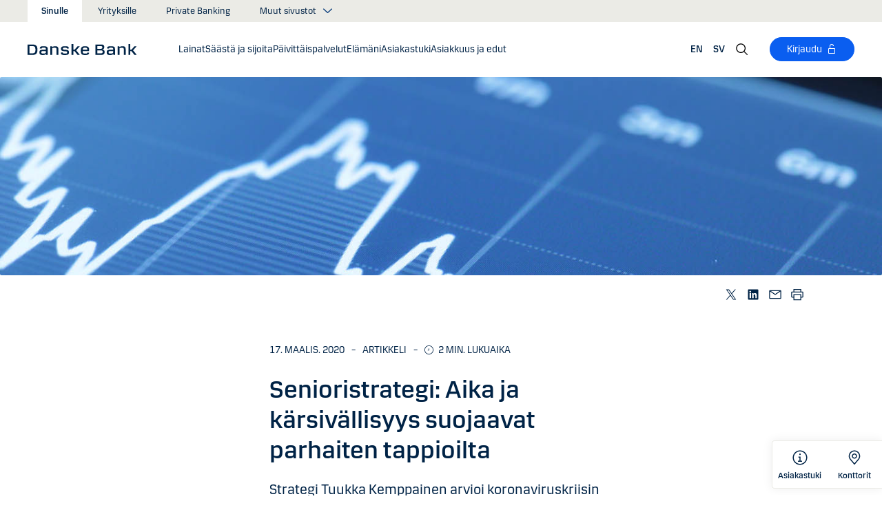

--- FILE ---
content_type: text/html; charset=utf-8
request_url: https://danskebank.fi/sinulle/artikkelit/2020/03/aika-ja-karsivallisyys-suojaavat-parhaiten-tappioilta
body_size: 54449
content:


<!DOCTYPE html>
<html lang="fi" >
<head>
<script>
    var launch_data = {"breadcrumbs":["sinulle","artikkelit","2020","03","aika ja karsivallisyys suojaavat parhaiten tappioilta"],"code_version":"1.0.0.1","language":"fi-FI","currency":"EUR"};
</script>
    <meta http-equiv="X-UA-Compatible" content="IE=edge">
<meta charset="utf-8">
<meta name="viewport" content="width=device-width, initial-scale=1">
            <meta name="google-site-verification" content="LCcS4MXJWBjbvKZQiOBL-pcarQ4duz0OvV8fjs-ziPw" />
            <meta name="facebook-domain-verification" content="3aoa452mc7sulo6bua12dawglfl6sz" />

    <meta name="description" content="Strategi Tuukka Kemppainen arvioi koronaviruskriisin ja rahoitusmarkkinoiden viimeisimpi&#228; k&#228;&#228;nteit&#228; hallitusten ja keskuspankkien tukiessa taloutta kaikin keinoin." />
<meta property="og:title" content="Senioristrategi: Aika ja k&#228;rsiv&#228;llisyys suojaavat parhaiten tappioilta" />
<meta property="og:type" content="website" />
            <meta property="og:image" content="https://danskebank.fi/-/media/danske-bank-images/dbfi/images/news/shares-stocks-graph-web.jpg?rev=7466d149938448deb5747835fcedb979" />
            <meta name="twitter:card" content="summary_large_image" />

<meta name="msapplication-config" content="none" />
<title>
Aika ja k&#228;rsiv&#228;llisyys suojaavat parhaiten tappioilta</title>

    
<link rel="apple-touch-icon" sizes="57x57" href="/~/media/Danske%20Bank/favicons/Apple/apple-touch-icon-57x57.png">
<link rel="apple-touch-icon" sizes="60x60" href="/~/media/Danske%20Bank/favicons/Apple/apple-touch-icon-60x60.png">
<link rel="apple-touch-icon" sizes="72x72" href="/~/media/Danske%20Bank/favicons/Apple/apple-touch-icon-72x72.png">
<link rel="apple-touch-icon" sizes="76x76" href="/~/media/Danske%20Bank/favicons/Apple/apple-touch-icon-76x76.png">
<link rel="apple-touch-icon" sizes="114x114" href="/~/media/Danske%20Bank/favicons/Apple/apple-touch-icon-114x114.png">
<link rel="apple-touch-icon" sizes="120x120" href="/~/media/Danske%20Bank/favicons/Apple/apple-touch-icon-120x120.png">
<link rel="apple-touch-icon" sizes="144x144" href="/~/media/Danske%20Bank/favicons/Apple/apple-touch-icon-144x144.png">
<link rel="apple-touch-icon" sizes="152x152" href="/~/media/Danske%20Bank/favicons/Apple/apple-touch-icon-152x152.png">
<link rel="apple-touch-icon" sizes="180x180" href="/~/media/Danske%20Bank/favicons/Apple/apple-touch-icon-180x180.png">
<link rel="icon" type="image/png" sizes="32x32" href="/~/media/Danske%20Bank/favicons/icon/favicon-32x32.png">
<link rel="icon" type="image/png" sizes="96x96" href="/~/media/Danske%20Bank/favicons/icon/favicon-96x96.png">
<link rel="icon" type="image/png" sizes="16x16" href="/~/media/Danske%20Bank/favicons/icon/favicon-16x16.png">
<meta name="msapplication-TileColor" content="#ffffff">
<meta name="msapplication-TileImage" content="/~/media/Danske%20Bank/favicons/Microsoft/mstile-144x144.png">
<meta name="theme-color" content="#ffffff">



    <link href="/css/core.min.css?v=3akZ0ojk5tMs8gpXnNMIKdLW7uVBTQqZCX3fsThiE7Y1" rel="stylesheet"/>

    
    
</head>
<body id="body">
    <svg style="display: none;">
    <symbol viewBox="0 0 24 24" fill="none" id="svg-add">
        <path fill="currentColor" d="M12 1.5C17.775 1.5 22.5 6.225 22.5 12C22.5 17.775 17.775 22.5 12 22.5C6.225 22.5 1.5 17.775 1.5 12C1.5 6.225 6.225 1.5 12 1.5ZM12 3C7.05 3 3 7.05 3 12C3 16.95 7.05 21 12 21C16.95 21 21 16.95 21 12C21 7.05 16.95 3 12 3ZM12.75 6V11.25H18V12.75H12.75V18H11.25V12.75H6V11.25H11.25V6H12.75Z"></path>
    </symbol>
    <symbol viewBox="0 0 17 15" id="svg-alert">
        <path d="M15.915 12.6l-7-12c-.5-.8-1.2-.8-1.7 0l-7 12c-.5.8-.1 1.5.9 1.5h13.9c.9 0 1.3-.7.9-1.5zm-8.6-1.9c0-.4.4-.8.8-.8s.8.4.8.8-.4.8-.8.8-.8-.4-.8-.8zm1.7-5.2l-.1 2.6c0 .5-.4 1-.8 1s-.8-.4-.8-1l-.1-2.7c0-.5.3-1 .7-1h.4c.4.1.7.6.7 1.1z"></path>
    </symbol>
    <symbol viewBox="0 0 20 11" id="svg-arrow-down">
        <path d="M10.005 10.337c-.244 0-.488-.09-.68-.267L.32 1.735C-.085 1.36-.11.727.266.322.642-.084 1.273-.108 1.68.267l8.324 7.707 8.3-7.706c.405-.376 1.038-.353 1.415.053.374.406.35 1.038-.054 1.414l-8.98 8.336c-.192.178-.437.267-.68.267"></path>
    </symbol>
    <symbol viewBox="0 0 24 24" id="svg-arrow-down-2">
        <path fill="currentColor" d="M12 17.5 4.5 10l1.05-1.05L12 15.4l6.45-6.45L19.5 10 12 17.5Z"></path>
    </symbol>
    <symbol viewBox="0 -1 7 13" id="svg-arrow-left">
        <path d="M5.60572888,11.9997831 C5.44422,11.9997831 5.28391193,11.9355398 5.1662326,11.808254 L0.16065807,6.41601876 C-0.0530860262,6.18606373 -0.0530860262,5.83062411 0.160057665,5.60006868 L5.16563219,0.192823367 C5.38958317,-0.0509409675 5.77023979,-0.0659510866 6.01400412,0.159801105 C6.25716805,0.384952892 6.27157777,0.765009108 6.04582558,1.00817304 L1.41910646,6.00714311 L6.04522517,10.9905027 C6.27097736,11.234267 6.25716805,11.6137228 6.01460453,11.8388746 C5.89872641,11.946347 5.75222765,11.9997831 5.60572888,11.9997831"></path>
    </symbol>
    <symbol viewBox="0 0 20 11" id="svg-arrow-up">
        <path d="M18.986 10.336c-.243 0-.487-.088-.68-.266L9.98 2.364l-8.3 7.704c-.404.374-1.037.352-1.413-.05-.375-.407-.352-1.04.053-1.414L9.3.267c.383-.355.976-.355 1.36 0L19.665 8.6c.405.376.43 1.008.054 1.414-.197.213-.465.32-.734.32"></path>
    </symbol>
    <symbol viewBox="0 -1 6 12" id="svg-arrow-right">
        <path d="M0.550377003,10.9999578 C0.416636342,10.9999578 0.282345308,10.9515249 0.176673674,10.8530082 C-0.0462274282,10.6466182 -0.0599867555,10.2987825 0.146403154,10.075331 L4.38812857,5.49347499 L0.146953527,0.924827957 C-0.0594363824,0.702477228 -0.0467778013,0.354091061 0.176123301,0.147150779 C0.39847403,-0.0597895037 0.745759451,-0.0471309226 0.953800479,0.176320553 L5.54171057,5.11867092 C5.73764339,5.32946381 5.73764339,5.65583505 5.54226094,5.86662795 L0.954350853,10.8238384 C0.845927353,10.9410679 0.698427365,10.9999578 0.550377003,10.9999578"></path>
    </symbol>
    <symbol viewBox="0 0 24 24" fill="none" id="svg-calendar">
        <path fill="currentColor" d="M19.5 3h-3V1.5H15V3H9V1.5H7.5V3h-3C3.675 3 3 3.675 3 4.5v15c0 .825.675 1.5 1.5 1.5h15c.825 0 1.5-.675 1.5-1.5v-15c0-.825-.675-1.5-1.5-1.5Zm0 16.5h-15V9h15v10.5Zm0-12h-15v-3h3V6H9V4.5h6V6h1.5V4.5h3v3Z"></path>
    </symbol>
    <symbol viewBox="0 0 24 24" id="svg-call" fill="none">
        <path d="M19.5 21.75H19.3725C4.635 20.9025 2.5425 8.4675 2.25 4.6725C2.22643 4.37744 2.26132 4.08062 2.35266 3.79906C2.444 3.5175 2.59 3.25673 2.78229 3.03169C2.97458 2.80665 3.20939 2.62177 3.47326 2.48763C3.73713 2.35349 4.02487 2.27274 4.32 2.25H8.4525C8.75292 2.24971 9.0465 2.33963 9.29523 2.50812C9.54395 2.67661 9.73635 2.9159 9.8475 3.195L10.9875 6C11.0973 6.27266 11.1245 6.57156 11.0658 6.85957C11.0072 7.14758 10.8652 7.412 10.6575 7.62L9.06 9.2325C9.30954 10.6506 9.98864 11.9578 11.0054 12.9772C12.0222 13.9967 13.3276 14.6792 14.745 14.9325L16.3725 13.32C16.5836 13.1146 16.8505 12.9759 17.14 12.9213C17.4294 12.8666 17.7285 12.8983 18 13.0125L20.8275 14.145C21.1024 14.2597 21.3369 14.4536 21.5012 14.702C21.6655 14.9504 21.7521 15.2422 21.75 15.54V19.5C21.75 20.0967 21.513 20.669 21.091 21.091C20.669 21.5129 20.0967 21.75 19.5 21.75ZM4.5 3.75C4.30109 3.75 4.11032 3.82902 3.96967 3.96967C3.82902 4.11032 3.75 4.30109 3.75 4.5V4.56C4.095 9 6.3075 19.5 19.455 20.25C19.5535 20.2561 19.6523 20.2427 19.7456 20.2105C19.839 20.1783 19.925 20.1281 19.9989 20.0626C20.0727 19.9971 20.1329 19.9176 20.176 19.8288C20.2191 19.74 20.2443 19.6436 20.25 19.545V15.54L17.4225 14.4075L15.27 16.545L14.91 16.5C8.385 15.6825 7.5 9.1575 7.5 9.09L7.455 8.73L9.585 6.5775L8.46 3.75H4.5Z" fill="currentColor"></path>
    </symbol>
    <symbol viewBox="0 0 24 24" fill="none" id="svg-ai">
        <path d="M12 2.75C17.1086 2.75 21.25 6.89137 21.25 12C21.25 17.1086 17.1086 21.25 12 21.25H3.81836C3.22842 21.25 2.75 20.7716 2.75 20.1816V12C2.75 6.89137 6.89137 2.75 12 2.75Z" stroke="currentColor" stroke-width="1.5"></path>
        <path d="M11.5613 7.3021C11.751 6.95533 12.249 6.95533 12.4387 7.3021L13.8743 9.92698C13.9202 10.0109 13.9891 10.0799 14.073 10.1257L16.6979 11.5613C17.0447 11.751 17.0447 12.249 16.6979 12.4387L14.073 13.8743C13.9891 13.9202 13.9202 13.9891 13.8743 14.073L12.4387 16.6979C12.249 17.0447 11.751 17.0447 11.5613 16.6979L10.1257 14.073C10.0798 13.9891 10.0109 13.9202 9.92697 13.8743L7.30209 12.4387C6.95531 12.249 6.95531 11.751 7.30209 11.5613L9.92697 10.1257C10.0109 10.0799 10.0798 10.0109 10.1257 9.92698L11.5613 7.3021Z" fill="currentColor"></path>
    </symbol>
    <symbol viewBox="0 0 24 24" fill="none" id="svg-chat">
        <path fill="currentColor" d="M19.5 3C20.2956 3 21.0585 3.3163 21.6211 3.87891C22.1837 4.44152 22.5 5.20435 22.5 6V15C22.5 15.7956 22.1837 16.5585 21.6211 17.1211C21.0585 17.6837 20.2956 18 19.5 18H15.8701L13.3047 22.5L12 21.75L15 16.5H19.5C19.8978 16.5 20.2792 16.3419 20.5605 16.0605C20.8419 15.7792 21 15.3978 21 15V6C21 5.60218 20.8419 5.22076 20.5605 4.93945C20.2792 4.65815 19.8978 4.5 19.5 4.5H4.5C4.10218 4.5 3.72076 4.65815 3.43945 4.93945C3.15815 5.22076 3 5.60218 3 6V15C3 15.3978 3.15815 15.7792 3.43945 16.0605C3.72076 16.3419 4.10218 16.5 4.5 16.5H11.25V18H4.5C3.70435 18 2.94152 17.6837 2.37891 17.1211C1.8163 16.5585 1.5 15.7956 1.5 15V6C1.5 5.20435 1.8163 4.44152 2.37891 3.87891C2.94152 3.3163 3.70435 3 4.5 3H19.5ZM13.5 12V13.5H6V12H13.5ZM18 9H6V7.5H18V9Z"></path>
    </symbol>
    <symbol viewBox="0 0 20 20" id="svg-check">
        <path d="M7.41 18.053c-.27 0-.528-.108-.717-.302l-6.41-6.577c-.384-.395-.376-1.03.02-1.414.396-.387 1.027-.378 1.414.018l5.603 5.75L18.208 1.39c.335-.438.965-.52 1.403-.182.438.337.52.965.182 1.403L8.202 17.664c-.178.23-.445.37-.735.388l-.058.003"></path>
    </symbol>
    <symbol viewBox="0 0 20 20" id="svg-clock">
        <path d="M10 0c5.5 0 10 4.5 10 10s-4.5 10-10 10S0 15.5 0 10 4.5 0 10 0zm0 18.752c4.876 0 8.752-3.876 8.752-8.752 0-4.876-3.876-8.752-8.752-8.752-4.876 0-8.752 3.876-8.752 8.752 0 4.876 3.876 8.752 8.752 8.752zm.224-12.504c.376 0 .624 1.124.624 2.5 0 .62-.052 1.188-.144 1.628.092.076.144.16.144.248 0 .14-.124.264-.336.364-.084.168-.18.26-.288.26-.064 0-.128-.036-.188-.104-.308.068-.676.104-1.064.104-1 0-1.876-.252-1.876-.624 0-.376.876-.624 1.876-.624.248 0 .492.016.712.044-.056-.376-.084-.824-.084-1.296 0-1.372.252-2.5.624-2.5z"></path>
    </symbol>
    <symbol viewBox="-1 0 19 18" id="svg-close">
        <path d="M10.192,8.778 L17.262,1.708 C17.654,1.316 17.654,0.684 17.262,0.293 C16.872,-0.097 16.24,-0.097 15.849,0.293 L8.774,7.363 L1.704,0.293 C1.315,-0.097 0.68,-0.097 0.29,0.293 C-0.1,0.683 -0.1,1.316 0.29,1.707 L7.36,8.777 L0.29,15.85 C-0.1,16.24 -0.1,16.87 0.29,17.26 C0.486,17.456 0.74,17.554 0.998,17.554 C1.252,17.554 1.508,17.456 1.704,17.261 L8.774,10.191 L15.846,17.261 C16.041,17.458 16.296,17.556 16.552,17.556 C16.808,17.556 17.064,17.458 17.259,17.263 C17.649,16.873 17.649,16.241 17.259,15.85 L10.189,8.777 L10.192,8.778 Z"></path>
    </symbol>
    <symbol viewBox="0 0 14 20" id="svg-device">
        <path d="M13.5 0c.276 0 .5.224.5.5v19c0 .276-.224.5-.5.5H.5c-.276 0-.5-.224-.5-.5V.5C0 .224.224 0 .5 0h13zM1 14.02h12v-9.9H1v9.9zM1 19h12v-3.98l-12 .002V19zm5.996-2.97c.552 0 1 .448 1 1s-.448 1-1 1-1-.448-1-1 .448-1 1-1z"></path>
    </symbol>
    <symbol viewBox="0 0 32 32" id="svg-download">
        <path d="M26 24v4H6v-4H4v4a2 2 0 0 0 2 2h20a2 2 0 0 0 2-2v-4Zm0-10-1.41-1.41L17 20.17V2h-2v18.17l-7.59-7.58L6 14l10 10 10-10z"></path>
        <path d="M0 0h32v32H0z" data-name="&amp;lt;Transparent Rectangle&amp;gt;" style="fill:none"></path>
    </symbol>
    <symbol viewBox="0 0 16 16" id="svg-dot">
        <circle cx="8" cy="8" r="8"></circle>
    </symbol>
    <symbol viewBox="0 0 24 24" id="svg-facebook">
        <path d="M20.0025 3H3.9975C3.73355 3.00196 3.48097 3.10769 3.29433 3.29433C3.10769 3.48097 3.00196 3.73355 3 3.9975V20.0025C3.00196 20.2664 3.10769 20.519 3.29433 20.7057C3.48097 20.8923 3.73355 20.998 3.9975 21H12.615V14.04H10.275V11.3175H12.615V9.315C12.615 6.99 14.0325 5.7225 16.1175 5.7225C16.815 5.7225 17.5125 5.7225 18.21 5.8275V8.25H16.7775C15.645 8.25 15.4275 8.79 15.4275 9.5775V11.31H18.1275L17.775 14.0325H15.4275V21H20.0025C20.2664 20.998 20.519 20.8923 20.7057 20.7057C20.8923 20.519 20.998 20.2664 21 20.0025V3.9975C20.998 3.73355 20.8923 3.48097 20.7057 3.29433C20.519 3.10769 20.2664 3.00196 20.0025 3Z" fill="currentColor"></path>
    </symbol>
    <symbol viewBox="0 0 24 24" fill="none" id="svg-linkedin">
        <path fill="currentColor" d="M19.6575 2.99996H4.3425C3.99354 2.99787 3.65764 3.13249 3.40671 3.375C3.15579 3.61751 3.0098 3.94864 3 4.29746V19.65C3.00788 19.9994 3.15327 20.3317 3.40461 20.5746C3.65596 20.8175 3.99297 20.9515 4.3425 20.9475H19.6575C20.007 20.9515 20.344 20.8175 20.5954 20.5746C20.8467 20.3317 20.9921 19.9994 21 19.65V4.29746C20.9902 3.94864 20.8442 3.61751 20.5933 3.375C20.3424 3.13249 20.0065 2.99787 19.6575 2.99996ZM8.3325 18.3075H5.6925V9.74996H8.3325V18.3075ZM7.0425 8.55746C6.63717 8.55758 6.24786 8.39917 5.95777 8.11608C5.66767 7.83299 5.49979 7.44768 5.49 7.04246C5.48266 6.83661 5.5178 6.63145 5.59322 6.43977C5.66864 6.24809 5.78273 6.074 5.92839 5.92835C6.07404 5.7827 6.24813 5.6686 6.43981 5.59318C6.63149 5.51776 6.83665 5.48262 7.0425 5.48996C7.43463 5.51727 7.80181 5.6923 8.06993 5.97974C8.33805 6.26719 8.48716 6.64563 8.48716 7.03871C8.48716 7.43179 8.33805 7.81024 8.06993 8.09768C7.80181 8.38512 7.43463 8.56016 7.0425 8.58746V8.55746ZM18.36 18.255H15.75V14.07C15.75 13.0725 15.75 11.775 14.355 11.775C12.96 11.775 12.75 12.87 12.75 13.9725V18.21H10.08V9.74996H12.57V10.875H12.6225C12.8777 10.4317 13.2499 10.0672 13.6983 9.82116C14.1467 9.57514 14.6541 9.45711 15.165 9.47996C17.8575 9.47996 18.36 11.28 18.36 13.5675V18.255Z"></path>
    </symbol>
    <symbol viewBox="0 0 16 16" id="svg-logoff">
        <path fill="currentColor" d="M12 7H6V4a2 2 0 1 1 4 0h1a3 3 0 0 0-6 0v3H4a1 1 0 0 0-1 1v6a1 1 0 0 0 1 1h8a1 1 0 0 0 1-1V8a1 1 0 0 0-1-1Zm0 7H4V8h8v6Z"></path>
    </symbol>
    <symbol viewBox="0 0 24 24" id="svg-message">
        <path fill="currentColor" d="M21 4.5H3C2.60218 4.5 2.22064 4.65804 1.93934 4.93934C1.65804 5.22064 1.5 5.60218 1.5 6V18C1.5 18.3978 1.65804 18.7794 1.93934 19.0607C2.22064 19.342 2.60218 19.5 3 19.5H21C21.3978 19.5 21.7794 19.342 22.0607 19.0607C22.342 18.7794 22.5 18.3978 22.5 18V6C22.5 5.60218 22.342 5.22064 22.0607 4.93934C21.7794 4.65804 21.3978 4.5 21 4.5ZM19.35 6L12 11.085L4.65 6H19.35ZM3 18V6.6825L11.5725 12.615C11.698 12.7021 11.8472 12.7488 12 12.7488C12.1528 12.7488 12.302 12.7021 12.4275 12.615L21 6.6825V18H3Z"></path>
    </symbol>
    <symbol viewBox="0 0 24 24" id="svg-news">
        <path fill="currentColor" d="M21.5303 14.4697L19.5 12.4394V9.75C19.4976 7.89146 18.8061 6.09983 17.5593 4.72154C16.3126 3.34326 14.599 2.47622 12.75 2.2881V0.75H11.25V2.2881C9.40101 2.47622 7.68744 3.34326 6.44065 4.72154C5.19386 6.09983 4.50241 7.89146 4.5 9.75V12.4394L2.46968 14.4697C2.32904 14.6104 2.25002 14.8011 2.25 15V17.25C2.25 17.4489 2.32902 17.6397 2.46967 17.7803C2.61032 17.921 2.80109 18 3 18H8.25V18.5826C8.23374 19.534 8.56913 20.458 9.19191 21.1775C9.81469 21.897 10.6811 22.3613 11.625 22.4816C12.1464 22.5334 12.6728 22.4754 13.1704 22.3115C13.668 22.1475 14.1258 21.8813 14.5143 21.5298C14.9029 21.1783 15.2135 20.7494 15.4263 20.2707C15.6391 19.7919 15.7494 19.2739 15.75 18.75V18H21C21.1989 18 21.3897 17.921 21.5303 17.7803C21.671 17.6397 21.75 17.4489 21.75 17.25V15C21.75 14.8011 21.671 14.6104 21.5303 14.4697ZM14.25 18.75C14.25 19.3467 14.0129 19.919 13.591 20.341C13.169 20.7629 12.5967 21 12 21C11.4033 21 10.831 20.7629 10.409 20.341C9.98705 19.919 9.75 19.3467 9.75 18.75V18H14.25V18.75ZM20.25 16.5H3.75V15.3106L5.78025 13.2802C5.92091 13.1396 5.99996 12.9489 6 12.75V9.75C6 8.1587 6.63214 6.63258 7.75736 5.50736C8.88258 4.38214 10.4087 3.75 12 3.75C13.5913 3.75 15.1174 4.38214 16.2426 5.50736C17.3679 6.63258 18 8.1587 18 9.75V12.75C18 12.9489 18.0791 13.1396 18.2197 13.2802L20.25 15.3106V16.5Z"></path>
    </symbol>
    <symbol viewBox="0 0 24 24" id="svg-pin">
        <path d="M12 1.5C14.188 1.5 16.2868 2.36884 17.834 3.91602C19.3812 5.46319 20.25 7.56196 20.25 9.75C20.2527 11.5367 19.6691 13.2751 18.5889 14.6982L18.5879 14.7002C18.5819 14.7081 18.3624 14.9957 18.3291 15.0352L12 22.5L5.67384 15.0381C5.63837 14.9958 5.41801 14.7079 5.41212 14.7002C4.33129 13.2766 3.74748 11.5374 3.75001 9.75C3.75001 7.56197 4.61885 5.46319 6.16602 3.91602C7.7132 2.36884 9.81198 1.5 12 1.5ZM12 3C10.2098 3 8.49244 3.71069 7.22657 4.97656C5.9607 6.24243 5.25001 7.95979 5.25001 9.75C5.24835 11.211 5.72598 12.6322 6.60938 13.7959C6.61013 13.7964 6.78433 14.0275 6.82423 14.0771L12 20.1807L17.1826 14.0684C17.2157 14.0267 17.3912 13.7945 17.3916 13.7939C18.2745 12.6308 18.7517 11.2103 18.75 9.75C18.75 7.95979 18.0393 6.24243 16.7734 4.97656C15.5076 3.71069 13.7902 3 12 3ZM11.2686 6.07227C11.996 5.9276 12.7504 6.00134 13.4356 6.28516C14.1206 6.569 14.7062 7.0504 15.1182 7.66699C15.5301 8.2836 15.75 9.00845 15.75 9.75C15.7489 10.7442 15.3534 11.6974 14.6504 12.4004C13.9474 13.1034 12.9942 13.4989 12 13.5C11.2585 13.5 10.5336 13.2801 9.917 12.8682C9.30041 12.4562 8.81901 11.8706 8.53516 11.1855C8.25135 10.5004 8.1776 9.74595 8.32227 9.01855C8.46697 8.29113 8.82419 7.62308 9.34864 7.09863C9.87309 6.57419 10.5411 6.21696 11.2686 6.07227ZM12 7.5C11.5551 7.5 11.12 7.63174 10.75 7.87891C10.38 8.12612 10.0912 8.47759 9.92091 8.88867C9.75068 9.29964 9.7063 9.75218 9.79298 10.1885C9.87979 10.6249 10.0945 11.0262 10.4092 11.3408C10.7239 11.6555 11.1251 11.8702 11.5615 11.957C11.9978 12.0437 12.4504 11.9993 12.8613 11.8291C13.2724 11.6588 13.6239 11.37 13.8711 11C14.1183 10.63 14.25 10.1949 14.25 9.75C14.2494 9.15346 14.0117 8.58197 13.5899 8.16016C13.168 7.73834 12.5965 7.50066 12 7.5Z" fill="currentColor"></path>
    </symbol>
    <symbol id="svg-print" viewBox="0 0 24 24" fill="none">
        <path fill="currentColor" d="M21 6.75H18.75V2.25H5.25V6.75H3C2.60218 6.75 2.22064 6.90804 1.93934 7.18934C1.65804 7.47064 1.5 7.85218 1.5 8.25V15.75C1.5 16.1478 1.65804 16.5294 1.93934 16.8107C2.22064 17.092 2.60218 17.25 3 17.25H5.25V21.75H18.75V17.25H21C21.3978 17.25 21.7794 17.092 22.0607 16.8107C22.342 16.5294 22.5 16.1478 22.5 15.75V8.25C22.5 7.85218 22.342 7.47064 22.0607 7.18934C21.7794 6.90804 21.3978 6.75 21 6.75ZM6.75 3.75H17.25V6.75H6.75V3.75ZM17.25 20.25H6.75V12.75H17.25V20.25ZM21 15.75H18.75V11.25H5.25V15.75H3V8.25H21V15.75Z"></path>
    </symbol>
    <symbol viewBox="0 0 9 17" id="svg-questionmark">
        <path d="M4.2 0C1.9 0 0 1.9 0 4.2c0 .7.6 1.3 1.3 1.3.7 0 1.3-.6 1.3-1.3 0-.9.7-1.6 1.6-1.6.9 0 1.6.7 1.6 1.6 0 .8-.4 1.2-1 2-.8.8-1.9 2-1.9 4.2 0 .7.6 1.3 1.3 1.3.7 0 1.3-.6 1.3-1.3 0-1.2.5-1.7 1.2-2.4.8-.8 1.7-1.8 1.7-3.7C8.4 1.9 6.5 0 4.2 0zm0 12.9c-.9 0-1.6.7-1.6 1.6 0 .9.7 1.6 1.6 1.6.8 0 1.6-.7 1.6-1.6 0-.9-.7-1.6-1.6-1.6z"></path>
    </symbol>
    <symbol viewBox="0 0 20 20" id="svg-remove">
        <path d="M10 0c5.514 0 10 4.486 10 10s-4.486 10-10 10S0 15.514 0 10 4.486 0 10 0zm0 19c4.963 0 9-4.037 9-9 0-4.962-4.037-9-9-9-4.962 0-9 4.038-9 9 0 4.963 4.038 9 9 9zm4.004-9.448c.276 0 .5.224.5.5s-.224.5-.5.5h-8c-.276 0-.5-.224-.5-.5s.224-.5.5-.5h8z"></path>
    </symbol>
    <symbol viewBox="0 0 24 24" id="svg-search">
        <path fill="currentColor" d="m21.75 20.69-5.664-5.665a8.262 8.262 0 1 0-1.06 1.06l5.663 5.665 1.061-1.06ZM3 9.75a6.75 6.75 0 1 1 6.75 6.75A6.758 6.758 0 0 1 3 9.75Z"></path>
    </symbol>
    <symbol viewBox="0 0 18 20" id="svg-share">
        <path d="M14.92 14.71c1.462 0 2.646 1.183 2.646 2.644 0 1.462-1.184 2.646-2.645 2.646-1.46 0-2.645-1.184-2.645-2.646 0-.38.08-.745.227-1.072l-7.96-4.596c-.48.494-1.153.8-1.896.8C1.184 12.487 0 11.303 0 9.842c0-1.46 1.184-2.644 2.646-2.644.77 0 1.46.328 1.945.852l7.835-4.523c-.097-.275-.15-.57-.15-.88C12.275 1.186 13.46 0 14.92 0c1.462 0 2.646 1.184 2.646 2.646 0 1.46-1.184 2.645-2.645 2.645-.798 0-1.513-.353-1.998-.912l-7.81 4.508c.116.297.18.62.18.955 0 .363-.073.707-.205 1.02l7.98 4.608c.477-.47 1.13-.76 1.854-.76z"></path>
    </symbol>
    <symbol viewBox="0 0 140 140" id="svg-splash">
        <polygon points="0 0, 60 0, 140 80, 140 140, 0 0"></polygon>
    </symbol>
    <symbol viewBox="0 0 48 48" id="svg-star">
        <g fill="none" fill-rule="evenodd">
            <path d="M0 0h48v48H0z"></path>
            <path d="M47.913 18.197a1.688 1.688 0 0 0-1.347-1.133l-14.526-2.22L25.528.971a1.689 1.689 0 0 0-3.056 0L15.96 14.844l-14.526 2.22a1.688 1.688 0 0 0-.954 2.848l10.56 10.824L8.545 46.04a1.689 1.689 0 0 0 2.483 1.75L24 40.617l12.973 7.171a1.688 1.688 0 0 0 2.483-1.75l-2.497-15.303 10.56-10.824a1.688 1.688 0 0 0 .394-1.715Z" fill="#000" fill-rule="nonzero"></path>
        </g>
    </symbol>
    <symbol viewBox="0 0 46 44" id="svg-half-star">
        <g stroke="none" stroke-width="1" fill="none" fill-rule="evenodd"></g>
        <path d="M23.0002192,6.25346996e-13 L23.0004196,37.2296113 C22.8624134,37.2296113 22.7267282,37.2661877 22.6074442,37.3356212 L11.2620544,43.7474842 C10.7637207,44.0328092 10.1745684,44.1140218 9.61789374,43.9742238 C9.06121909,43.8342751 8.58007475,43.4843062 8.27514141,42.9972055 C7.97004568,42.5101048 7.8650122,41.9237747 7.98164653,41.3608931 L10.5639753,28.5729623 C10.5946088,28.4376596 10.5881109,28.2967825 10.5451002,28.1650546 C10.5022456,28.0331641 10.424422,27.9155291 10.320145,27.8244015 L0.729735971,18.999297 C0.304120476,18.6123024 0.0444974009,18.0752855 0.00520737945,17.5007392 C-0.0340901673,16.9262326 0.150176469,16.3588279 0.519185816,15.9172751 C0.88817932,15.4757223 1.41342987,15.1944203 1.9849571,15.1321292 L14.9257119,13.6407131 C15.0631002,13.6281593 15.1944524,13.5787196 15.3060012,13.4976618 C15.4177045,13.416604 15.5054298,13.3068764 15.5598892,13.1799453 L20.9717728,1.31487531 C21.2072476,0.789804802 21.6365743,0.376302848 22.169564,0.161338964 C22.4360589,0.0537796548 22.7181391,6.25343527e-13 23.0002192,6.25343527e-13 Z">
            <rect id="Rectangle" x="23" y="0" width="23" height="44"></rect>
        </path>
    </symbol>
    <symbol viewBox="0 0 20 20" id="svg-trash">
        <path d="M17 17.5c0 .827-.673 1.5-1.5 1.5h-11c-.827 0-1.5-.673-1.5-1.5V3.97h14V17.5zm2-15.53h-6.557V1c0-.552-.448-1-1-1h-3c-.552 0-1 .448-1 1v.97H1c-.552 0-1 .447-1 1 0 .55.448 1 1 1h1V17.5C2 18.88 3.122 20 4.5 20h11c1.38 0 2.5-1.12 2.5-2.5V3.97h1c.552 0 1-.45 1-1 0-.553-.448-1-1-1zM9.984 16c.276 0 .5-.224.5-.5v-8c0-.276-.224-.5-.5-.5s-.5.224-.5.5v8c0 .276.224.5.5.5m3.516 0c.276 0 .5-.224.5-.5v-8c0-.276-.224-.5-.5-.5s-.5.224-.5.5v8c0 .276.224.5.5.5m-7.03 0c.275 0 .5-.224.5-.5v-8c0-.276-.225-.5-.5-.5-.277 0-.5.224-.5.5v8c0 .276.223.5.5.5"></path>
    </symbol>
    <symbol viewBox="0 0 24 24" id="svg-twitter">
        <g clip-path="url(#clip0_747_534)">
            <path fill="currentColor" d="M13.6757 10.6218L20.2325 3H18.6787L12.9855 9.61785L8.43828 3H3.1936L10.0699 13.0074L3.1936 21H4.74745L10.7597 14.0113L15.5619 21H20.8065L13.6757 10.6218ZM11.5475 13.0956L10.8508 12.0991L5.30725 4.1697H7.6939L12.1676 10.5689L12.8643 11.5654L18.6795 19.8835H16.2928L11.5475 13.0956Z"></path>
        </g>
        <defs>
            <clipPath id="clip0_747_534">
                <rect width="24" height="24" fill="white"></rect>
            </clipPath>
        </defs>
    </symbol>
    <symbol viewBox="0 0 24 24" fill="none" id="svg-info">
        <path fill="currentColor" d="M9.95163 1.70163C11.9883 1.29651 14.0995 1.50466 16.018 2.29929C17.9367 3.09401 19.5772 4.43976 20.7309 6.16648C21.8847 7.89318 22.5005 9.92378 22.5005 12.0005C22.5004 14.7851 21.3933 17.4552 19.4243 19.4243C17.4552 21.3933 14.7851 22.5004 12.0005 22.5005C9.92378 22.5005 7.89318 21.8847 6.16648 20.7309C4.43976 19.5772 3.09401 17.9367 2.29929 16.018C1.50466 14.0995 1.29651 11.9883 1.70163 9.95163C2.10678 7.91483 3.1072 6.04411 4.57566 4.57566C6.04411 3.1072 7.91483 2.10678 9.95163 1.70163ZM12.0005 3.00046C10.2205 3.00046 8.48045 3.52823 7.00046 4.51706C5.52042 5.50599 4.36622 6.91159 3.68503 8.55612C3.00391 10.2006 2.82606 12.0106 3.17331 13.7563C3.52062 15.5019 4.37771 17.1052 5.6362 18.3637C6.89487 19.6224 8.49877 20.4803 10.2446 20.8276C11.9902 21.1748 13.7995 20.9959 15.4438 20.3149C17.0882 19.6338 18.494 18.4803 19.4829 17.0005C20.4718 15.5205 21.0004 13.7804 21.0005 12.0005C21.0005 9.61351 20.0516 7.32403 18.3637 5.6362C16.676 3.94855 14.3872 3.00055 12.0005 3.00046ZM12.7505 16.5005H15.0005V18.0005H9.00046V16.5005H11.2505V12.0005H9.75046V10.5005H12.7505V16.5005ZM12.0005 6.00046C12.2987 6.00059 12.5845 6.1187 12.7954 6.32956C13.0064 6.54054 13.1255 6.82709 13.1255 7.12546C13.1254 7.34779 13.0586 7.56559 12.935 7.75046C12.8114 7.93523 12.6355 8.07945 12.4301 8.16452C12.2247 8.24953 11.9988 8.27134 11.7807 8.228C11.5625 8.18459 11.3619 8.07772 11.2046 7.92038C11.0472 7.76305 10.9404 7.56244 10.8969 7.34421C10.8536 7.12616 10.8754 6.90022 10.9604 6.6948C11.0455 6.48941 11.1897 6.31351 11.3745 6.18991C11.5595 6.0663 11.778 6.00046 12.0005 6.00046Z"></path>
    </symbol>
    <symbol viewBox="0 0 24 24" id="svg-bandaid">
        <path fill="currentColor" d="M21.1695 17.1092C22.0419 15.5477 22.5 13.7888 22.5 12.0002C22.5 10.2115 22.0419 8.45267 21.1695 6.89119L21.3105 6.75019C21.5914 6.46869 21.7491 6.08729 21.7491 5.68965C21.7491 5.29201 21.5914 4.91061 21.3105 4.62911L19.3713 2.68961C19.0897 2.40883 18.7083 2.25115 18.3106 2.25115C17.913 2.25115 17.5315 2.40883 17.25 2.68961L17.1092 2.83024C15.5476 1.95795 13.7888 1.5 12.0001 1.5C10.2114 1.5 8.45253 1.95795 6.89097 2.83024L6.74997 2.68961C6.46843 2.40876 6.08699 2.25103 5.68932 2.25103C5.29165 2.25103 4.91021 2.40876 4.62867 2.68961L2.68939 4.62911C2.40855 4.91061 2.25083 5.29201 2.25083 5.68965C2.25083 6.08729 2.40855 6.46869 2.68939 6.75019L2.83024 6.89081C1.95795 8.45246 1.5 10.2114 1.5 12.0002C1.5 13.7889 1.95795 15.5479 2.83024 17.1096L2.68939 17.2502C2.40855 17.5317 2.25083 17.9131 2.25083 18.3107C2.25083 18.7084 2.40855 19.0898 2.68939 19.3713L4.62867 21.3108C4.91018 21.5917 5.29163 21.7494 5.68932 21.7494C6.08701 21.7494 6.46846 21.5917 6.74997 21.3108L6.89097 21.1698C8.45249 22.0421 10.2114 22.5001 12 22.5002C13.7887 22.5003 15.5476 22.0424 17.1092 21.1701L17.25 21.3108C17.5315 21.5917 17.9129 21.7494 18.3106 21.7494C18.7083 21.7494 19.0898 21.5917 19.3713 21.3108L21.3105 19.3713C21.5914 19.0898 21.7491 18.7084 21.7491 18.3107C21.7491 17.9131 21.5914 17.5317 21.3105 17.2502L21.1695 17.1092ZM21 12.0002C20.9995 13.3879 20.6774 14.7565 20.059 15.9988L17.1379 13.0776C17.2873 12.3671 17.2873 11.6333 17.1379 10.9228L20.059 8.00156C20.6774 9.24383 20.9995 10.6125 21 12.0002ZM20.25 5.68961L16.549 9.39056C16.0847 8.58466 15.4158 7.91564 14.61 7.45114L18.3107 3.75019L20.25 5.68961ZM12 15.7502C11.2583 15.7502 10.5333 15.5303 9.91658 15.1182C9.2999 14.7061 8.81925 14.1205 8.53542 13.4353C8.25159 12.75 8.17733 11.996 8.32202 11.2686C8.46672 10.5412 8.82387 9.87298 9.34832 9.34854C9.87276 8.82409 10.541 8.46694 11.2684 8.32224C11.9958 8.17755 12.7498 8.25181 13.435 8.53564C14.1203 8.81947 14.7059 9.30012 15.118 9.9168C15.53 10.5335 15.75 11.2585 15.75 12.0002C15.7488 12.9944 15.3534 13.9476 14.6504 14.6506C13.9474 15.3536 12.9942 15.7491 12 15.7502ZM15.9865 3.95306L13.0773 6.86224C12.3669 6.71284 11.6331 6.71284 10.9226 6.86224L8.01342 3.95306C9.25702 3.35404 10.6196 3.04297 12 3.04297C13.3803 3.04297 14.7429 3.35404 15.9865 3.95306ZM5.68939 3.75019L9.39034 7.45114C8.58442 7.91563 7.9154 8.58464 7.45092 9.39056L3.74997 5.68961L5.68939 3.75019ZM2.99997 12.0002C3.00045 10.6126 3.32253 9.24403 3.94092 8.00186L6.86202 10.9228C6.71262 11.6333 6.71262 12.3671 6.86202 13.0776L3.94092 15.9985C3.32253 14.7564 3.00045 13.3878 2.99997 12.0002ZM5.68924 20.2502L3.74997 18.3108L7.45092 14.6102C7.91536 15.4161 8.58439 16.0852 9.39034 16.5496L5.68924 20.2502ZM8.01342 20.0477L10.9226 17.1385C11.6331 17.2879 12.3669 17.2879 13.0773 17.1385L15.9865 20.0477C14.7429 20.6467 13.3803 20.9578 12 20.9578C10.6196 20.9578 9.25702 20.6467 8.01342 20.0477ZM18.3109 20.2502L14.61 16.5492C15.4157 16.0848 16.0846 15.4159 16.549 14.6102L20.25 18.3108L18.3109 20.2502Z"></path>
    </symbol>
    <symbol viewBox="0 0 24 24" id="svg-mobile"><g><path class="st0" d="M16.6,2H7.5C6.7,2,6,2.7,6,3.5v17C6,21.3,6.7,22,7.5,22h9.1c0.8,0,1.5-0.7,1.5-1.5v-17C18.1,2.7,17.4,2,16.6,2z M7.5,3h9.1c0.3,0,0.5,0.2,0.5,0.5V5H7V3.5C7,3.3,7.2,3,7.5,3z M7,6h10.1v11H7V6z M16.6,21.1H7.5c-0.3,0-0.5-0.2-0.5-0.5V18h10.1v2.6C17.1,20.9,16.9,21.1,16.6,21.1z" /><circle class="st0" cx="12" cy="19.5" r="0.8" /><path class="st0" d="M12.8,4.3h-1.4C11.2,4.3,11,4.2,11,4l0,0c0-0.2,0.1-0.3,0.3-0.3h1.4C12.9,3.7,13,3.8,13,4l0,0C13.1,4.2,12.9,4.3,12.8,4.3z" /></g></symbol>
    <symbol viewBox="0 0 71.2 95.9" id="svg-file-media"><g><path d="M68.1,95.9H3c-1.6,0.1-3-1.2-3-2.8c0-0.1,0-0.2,0-0.3V2.5C0.2,1,1.5-0.1,3,0h42.9 c0.9-0.1,1.7,0.1,2.5,0.5l21.7,17.7c0.1,0.3,0.3,0.5,0.4,0.7c0.4,0.5,0.6,1.2,0.6,1.8v72.2c0.1,1.6-1.2,3-2.8,3 C68.3,95.9,68.2,95.9,68.1,95.9z M6.6,5.6c-0.5,0-1,0.5-1,1v82.8c0,0.5,0.5,1,1,1h57.5c0.5,0,1-0.5,1-1V25.3H49 c-1.6-0.1-2.9-1.4-3-3V5.6H6.6z" /><path d="M23.2,65.6c-0.6,0.1-1.1-0.1-1.5-0.5c-0.6-0.5-1-1.2-1-2V32.8c0-1.1,0.6-2,1.5-2.5 c0.8-0.5,1.8-0.5,2.5,0L50,45.4c1.4,0.7,1.9,2.5,1.2,3.9c-0.3,0.5-0.7,0.9-1.2,1.2L24.7,65.6H23.2z" /> </g></symbol>
    <symbol viewBox="0 0 71.2 95.9" id="svg-file-pdf"><g transform="translate(5.292 3.969)"><path d="M62.9,92H-2.3c-1.6,0.1-3-1.2-3-2.8c0-0.1,0-0.2,0-0.3V-1.4C-5.1-3-3.8-4.1-2.3-4h42.9 c0.9-0.1,1.7,0.1,2.5,0.5l21.7,17.7c0.1,0.3,0.3,0.5,0.4,0.7c0.4,0.5,0.6,1.2,0.6,1.8v72.2c0.1,1.6-1.2,3-2.8,3 C63,92,62.9,92,62.9,92z M1.3,1.6c-0.5,0-1,0.5-1,1v82.8c0,0.5,0.5,1,1,1h57.5c0.5,0,1-0.5,1-1V21.3H43.7c-1.6-0.1-2.9-1.4-3-3V1.6 H1.3z" /><path d="M13.4,72.3c-1.9,0-3.7-0.8-5-2c-2.2-2.1-2.8-5.3-1.5-8.1c0.8-1.7,2.1-3.2,3.6-4.3 c0.5-0.4,1-0.8,1.4-1.3c1.7-1.1,3.4-2.1,5.3-2.9c0.7-0.3,1.5-0.7,2.3-1.1L21,48c0.2-0.8,0.4-1.7,0.5-2.5c0.1-0.9,0.3-1.7,0.5-2.5 c-1.8-2.2-3.3-4.6-4.6-7.1c-1.2-2.2-1.9-4.6-2-7.1c0.4-3,2.6-5.5,5.6-6.1c0.6-0.2,1.3-0.3,2-0.3c2.3,0.1,4.5,1.1,6.1,2.8 c1.5,2,2.2,4.6,2,7.1c0.1,2.9-0.1,5.7-0.5,8.6c0.3,0.3,0.6,0.7,1,1.1c0.7,0.9,1.6,1.8,2.6,2.5l3.5,3.5c2.8-0.4,5.7-0.6,8.6-0.5 c2.5,0,5,0.7,7.1,2c2.6,1.8,3.6,5.1,2.5,8.1c-0.9,2.8-3.2,4.9-6.1,5.6c-2.4-0.1-4.8-0.6-7.1-1.5c-0.8-0.6-1.7-1.2-2.7-1.9 c-1.4-1-2.9-2-4.4-3.2c-0.8,0.3-1.7,0.4-2.5,0.5s-1.6,0.2-2.5,0.5L26,59.2c-0.4,0.8-0.8,1.5-1.1,2.3c-0.8,1.9-1.8,3.6-2.9,5.3 c-1.3,2.2-3.2,3.9-5.6,5C15.5,72.2,14.4,72.4,13.4,72.3z M21,57.6c-2.1,0.8-4.1,1.8-6.1,3c-1.5,0.8-2.8,2-3.5,3.5 C11,65,11.2,66,11.9,66.6c0.4,0.4,1,0.7,1.6,0.7c0.3,0,0.6-0.1,0.9-0.2c1.4-0.8,2.4-2.1,3-3.5c0.6-0.9,1.1-1.9,1.8-3 C19.7,59.8,20.3,58.7,21,57.6z M46.2,52.1c-1.1,0-2.1,0.1-3.1,0.2c-1.3,0.2-2.6,0.3-3.9,0.3c1.7,1.4,3.6,2.6,5.6,3.5 c1.1,0.7,2.3,1.1,3.6,1.2c0.3,0,0.6-0.1,0.9-0.2C50,57,50.6,56.6,51,56c0.1-0.1,0.2-0.3,0.4-0.4c0.4-0.9,0.2-1.9-0.5-2.5 C49.4,52.4,47.8,52.1,46.2,52.1L46.2,52.1z M27,44.5c-0.2,0.8-0.4,1.7-0.5,2.5c-0.1,0.9-0.3,1.7-0.5,2.5c-0.5,1.5-1,3-1.5,5 l0.2-0.1c1.4-0.5,2.9-1,4.9-1.5c1.6-0.6,3.3-0.9,5-1c-1.4-0.9-2.6-2.1-3.5-3.5c-1.1-0.9-2.2-1.9-3.1-3C27.6,45.2,27.3,44.8,27,44.5 z M23.3,27.1c-0.3,0-0.6,0.1-0.9,0.2c-1,0.5-1.5,1-1.5,2c0.1,1,0.3,2,0.6,3c0.1,0.5,0.3,1,0.4,1.5c0.4,0.6,0.8,1.2,1.1,1.9 c0.7,1.3,1.5,2.5,2.4,3.7c0.4-2.3,0.6-4.7,0.5-7.1c0-1.6-0.3-3.1-1-4.5C24.6,27.4,24,27.2,23.3,27.1z" /></g></symbol>
    <symbol viewBox="0 0 71.2 95.9" id="svg-file-xls"><g><path d="M68.1,95.9H3c-1.6,0.1-3-1.2-3-2.8c0-0.1,0-0.2,0-0.3V2.5C0.2,1,1.5-0.1,3,0h42.9 c0.9-0.1,1.7,0.1,2.5,0.5l21.7,17.7c0.1,0.3,0.3,0.5,0.4,0.7c0.4,0.5,0.6,1.2,0.6,1.8v72.2c0.1,1.6-1.2,3-2.8,3 C68.3,95.9,68.2,95.9,68.1,95.9z M6.6,5.6c-0.5,0-1,0.5-1,1v82.8c0,0.5,0.5,1,1,1h57.5c0.5,0,1-0.5,1-1V25.3H49 c-1.6-0.1-2.9-1.4-3-3V5.6H6.6z" /><path d="M43.9,34.3L35.3,48l-8.1-13.6h-10L30.8,56L17.2,78.3h9.6l8.6-14.1l9.1,14.1H54L40.4,56 L54,34.3H43.9z" /></g></symbol>
    <symbol viewBox="0 0 14.1 19" id="svg-file-word"><g><path d="M9.1,0H0.6C0.3,0,0,0.2,0,0.5v17.9C0,18.7,0.2,19,0.6,19h12.9 c0.3,0,0.6-0.2,0.6-0.6V4.1c0-0.2-0.1-0.3-0.2-0.5L9.6,0.1C9.4,0,9.3,0,9.1,0z M12.9,17.7c0,0.1-0.1,0.2-0.2,0.2H1.3 c-0.1,0-0.2-0.1-0.2-0.2V1.3c0-0.1,0.1-0.2,0.2-0.2h7.8v3.3C9.1,4.7,9.4,5,9.7,5h3.2C12.9,5,12.9,17.7,12.9,17.7z" /><polygon points="10.9,7.6 9.3,13.6 7.8,7.6 6.4,7.6 4.9,13.6 4.8,13.6 3.4,7.6 1.9,7.6 3.8,14.7 5.9,14.7 7,10 8.2,14.6 8.2,14.7 10.3,14.7 12.2,7.6 " /></g></symbol>
    <symbol viewBox="0 0 24 24" fill="none" id="svg-file-pdf-2">
        <path fill="currentColor" d="M10.5 1.50049C10.5986 1.49778 10.6965 1.51633 10.7871 1.55518C10.8777 1.59402 10.9594 1.65185 11.0254 1.7251L16.3271 7.02686C16.3762 7.08175 16.4162 7.14446 16.4453 7.2124C16.4842 7.30304 16.5027 7.40192 16.5 7.50049V10.5005H15V9.00049H10.5C10.1025 8.99932 9.72148 8.84013 9.44043 8.55908C9.15965 8.27816 9.00129 7.89767 9 7.50049V3.00049H3V21.0005H15V22.5005H3C2.60228 22.5005 2.22074 22.3422 1.93945 22.061C1.65826 21.7798 1.50012 21.3981 1.5 21.0005V3.00049C1.50117 2.60313 1.65952 2.22195 1.94043 1.94092C2.22148 1.65987 2.60253 1.50166 3 1.50049H10.5ZM8.25 12.0005C8.64768 12.0009 9.02934 12.1587 9.31055 12.4399C9.59161 12.7211 9.74954 13.1029 9.75 13.5005V15.7505C9.74935 16.1479 9.59146 16.529 9.31055 16.8101C9.02936 17.0912 8.64766 17.25 8.25 17.2505H6V19.5005H4.5V12.0005H8.25ZM14.25 12.0005C14.8464 12.0011 15.4181 12.238 15.8398 12.6597C16.2617 13.0815 16.4993 13.654 16.5 14.2505V17.2505C16.4992 17.8469 16.2616 18.4186 15.8398 18.8403C15.418 19.262 14.8464 19.4998 14.25 19.5005H11.25V12.0005H14.25ZM22.5 13.5005H19.5V15.0005H21.75V16.5005H19.5V19.5005H18V12.0005H22.5V13.5005ZM12.75 18.0005H14.25C14.4488 18.0003 14.6397 17.9204 14.7803 17.7798C14.9206 17.6393 14.9997 17.449 15 17.2505V14.2505C14.9998 14.0517 14.9207 13.8608 14.7803 13.7202C14.6397 13.5796 14.4488 13.5007 14.25 13.5005H12.75V18.0005ZM6 15.7505H8.25098L8.25 13.5005H6V15.7505ZM10.5 7.50049H14.7002L10.5 3.30029V7.50049Z"></path>
    </symbol>
    <symbol viewBox="0 0 24 24" id="svg-launch">
        <path d="M12 4.5H4.5v15h15V12H21v7.5a1.502 1.502 0 0 1-1.5 1.5h-15A1.503 1.503 0 0 1 3 19.5v-15A1.503 1.503 0 0 1 4.5 3H12v1.5Zm10.5-3V9H21V4.06l-6.44 6.44-1.06-1.06L19.94 3H15V1.5h7.5Z" fill="currentColor"></path>
    </symbol>
</svg>
    <header data-module="navigation" class="nav hide-for-print">
    <a href="#main-content" class="visible-when-focused bypass-block-link">Siirry sis&#228;lt&#246;&#246;n</a>
    <div class="cover"></div>
    <div class="menus">
        
            <div class="section settings-bar">
                <div class="section-inner">
                    <nav aria-label="Muut sivustot" class="settings">

                        
                        <ul class="settings-menu">
                                    <li class="is-active">
                                        <a href="/sinulle" aria-label="Sinulle">Sinulle</a>
                                    </li>
                                    <li >
                                        <a href="/yrityksille" aria-label="Yrityksille">Yrityksille</a>
                                    </li>
                                    <li >
                                        <a href="/private-banking" aria-label="Private Banking">Private Banking</a>
                                    </li>
                                                            <li>
                                    <div data-module="responsive-dropdown" id="sites" data-iconsize="xxsmall" data-render-as-button="true" class="responsive-dropdown responsive-dropdown--inline">
                                        <div class="data">
                                            <div class="placeholder">Muut sivustot</div>
                                                <div data-href="/asset-management" class="option">Asset Management</div>
                                                <div data-href="/corporates-institutions" class="option">Corporates &amp; Institutions</div>
                                                <div data-href="/danske-bank-growth" class="option">Danske Bank Growth</div>
                                        </div>
                                    </div>
                                </li>
                        </ul>
                                            </nav>
                </div>
            </div>
        <div class="section menu-main-bar">
            <div class="section-inner">
                <div class="main-bar">
                    <nav aria-label="Main navigation" class="primary-nav">
                        
                        <a href="/sinulle" aria-label="Danske Bank" class="logo">
                            <div class="wrapper">
                                <img src="/-/media/danske-bank-images/logo/danske-bank-logo-svg.svg?iar=0&amp;rev=d5b38d18c5b64397b03c4bd8a4203a1a&amp;hash=61DF229798345BC746950171847D8BA4" alt="Danske Bank" />
                                <span class="beta">
                                    
                                </span>
                            </div>
                        </a>

                        
                        <div class="main-menu">
                            <ul class="main-menu__list">
                                    <li class="main-menu__list-item">
                                        <a href="" role="button" aria-expanded="false" aria-label="Lainat" class="main-menu__link " data-sub-id="lainat"   ><span>Lainat</span></a>
                                        <div class="section mega-dropdown">
                                            <div class="section-inner">
                                                <div data-sub-id="lainat" class="sub-menu">
                                                    
                                                        <div class="row medium-up-3 large-up-4">
                                                                <div class="columns column-block">
                                                                    <h2 class="h6">
Hae                                                                    </h2>
                                                                    <ul>
                                                                            <li>
                                                                                <a href="/sinulle/lainat/hae/lainahakemus" class="arrow-link"  data-tracking-id="navi-lainat-hae-lainahakemus" >
                                                                                    <span>Lainahakemus</span><svg xmlns="http://www.w3.org/2000/svg" fill="none" class="icon arrow-right "><use xlink:href="#svg-arrow-right"></use></svg>
                                                                                </a>
                                                                            </li>
                                                                            <li>
                                                                                <a href="/sinulle/tyokalut/asuntolainalaskuri" class="arrow-link"  data-tracking-id="navi-lainat-hae-asuntolainalaskuri" >
                                                                                    <span>Asuntolainalaskuri</span><svg xmlns="http://www.w3.org/2000/svg" fill="none" class="icon arrow-right "><use xlink:href="#svg-arrow-right"></use></svg>
                                                                                </a>
                                                                            </li>
                                                                            <li>
                                                                                <a href="/lainat/muutoshakemus" class="arrow-link"  data-tracking-id="navi-sinulle-lainat-hae-muutoshakemus" >
                                                                                    <span>Hae muutosta lainaasi</span><svg xmlns="http://www.w3.org/2000/svg" fill="none" class="icon arrow-right "><use xlink:href="#svg-arrow-right"></use></svg>
                                                                                </a>
                                                                            </li>
                                                                            <li>
                                                                                <a href="/sinulle/lainat/asuntolaina/asuntolainan-siirto-toisesta-pankista" class="arrow-link"  data-tracking-id="navi-lainat-hae-lainansiirto" >
                                                                                    <span>Lainan siirto</span><svg xmlns="http://www.w3.org/2000/svg" fill="none" class="icon arrow-right "><use xlink:href="#svg-arrow-right"></use></svg>
                                                                                </a>
                                                                            </li>
                                                                            <li>
                                                                                <a href="/sinulle/elamantilanteeni/asuntokaupoilla/ensiasunto/ensiasunnon-ostajan-edut" class="arrow-link"  data-tracking-id="navi-lainat-hae-ensiasuntoedut" >
                                                                                    <span>Ensiasunnon ostajan edut</span><svg xmlns="http://www.w3.org/2000/svg" fill="none" class="icon arrow-right "><use xlink:href="#svg-arrow-right"></use></svg>
                                                                                </a>
                                                                            </li>
                                                                            <li>
                                                                                <a href="/sinulle/tule-asiakkaaksi/yhteistyokumppaneiden-jasenedut/akava-edut/asuntolainaetu" class="arrow-link"  data-tracking-id="navi-lainat-hae-akavaetu" >
                                                                                    <span>Korkeakoulutetun asuntolainaedut</span><svg xmlns="http://www.w3.org/2000/svg" fill="none" class="icon arrow-right "><use xlink:href="#svg-arrow-right"></use></svg>
                                                                                </a>
                                                                            </li>
                                                                    </ul>
                                                                </div>
                                                                <div class="columns column-block">
                                                                    <h2 class="h6">
Asuminen                                                                    </h2>
                                                                    <ul>
                                                                            <li>
                                                                                <a href="/sinulle/lainat/asuntolaina" class="arrow-link"  data-tracking-id="navi-lainat-asuminen-asuntolaina" >
                                                                                    <span>Asuntolaina</span><svg xmlns="http://www.w3.org/2000/svg" fill="none" class="icon arrow-right "><use xlink:href="#svg-arrow-right"></use></svg>
                                                                                </a>
                                                                            </li>
                                                                            <li>
                                                                                <a href="/sinulle/lainat/asuntolaina/asp-laina" class="arrow-link"  data-tracking-id="navi-lainat-asuminen-asplaina" >
                                                                                    <span>ASP-laina</span><svg xmlns="http://www.w3.org/2000/svg" fill="none" class="icon arrow-right "><use xlink:href="#svg-arrow-right"></use></svg>
                                                                                </a>
                                                                            </li>
                                                                            <li>
                                                                                <a href="/sinulle/lainat/asuntolaina/kotilaina" class="arrow-link"  data-tracking-id="navi-lainat-asuminen-kotilaina" >
                                                                                    <span>K&#228;&#228;nteinen asuntolaina</span><svg xmlns="http://www.w3.org/2000/svg" fill="none" class="icon arrow-right "><use xlink:href="#svg-arrow-right"></use></svg>
                                                                                </a>
                                                                            </li>
                                                                            <li>
                                                                                <a href="/sinulle/lainat/remonttilaina" class="arrow-link"  data-tracking-id="navi-lainat-asuminen-remonttilaina" >
                                                                                    <span>Remonttilaina</span><svg xmlns="http://www.w3.org/2000/svg" fill="none" class="icon arrow-right "><use xlink:href="#svg-arrow-right"></use></svg>
                                                                                </a>
                                                                            </li>
                                                                            <li>
                                                                                <a href="/sinulle/lainat/asuntolaina/sijoitusasuntolaina" class="arrow-link"  data-tracking-id="navi-lainat-asuminen-sijoitusasuntolaina" >
                                                                                    <span>Sijoitusasuntolaina</span><svg xmlns="http://www.w3.org/2000/svg" fill="none" class="icon arrow-right "><use xlink:href="#svg-arrow-right"></use></svg>
                                                                                </a>
                                                                            </li>
                                                                            <li>
                                                                                <a href="/sinulle/elamantilanteeni/asuntokaupoilla/asunnon-osto/taloyhtiolainan-siirtaminen-omaksi-lainaksi" class="arrow-link"  data-tracking-id="navi-lainat-asuminen-taloyhtiolaina" >
                                                                                    <span>Taloyhti&#246;lainan siirto</span><svg xmlns="http://www.w3.org/2000/svg" fill="none" class="icon arrow-right "><use xlink:href="#svg-arrow-right"></use></svg>
                                                                                </a>
                                                                            </li>
                                                                    </ul>
                                                                </div>
                                                                <div class="columns column-block">
                                                                    <h2 class="h6">
Muut lainat                                                                    </h2>
                                                                    <ul>
                                                                            <li>
                                                                                <a href="/sinulle/lainat/muut/kertalaina" class="arrow-link"  data-tracking-id="navi-lainat-asuminen-kertalaina" >
                                                                                    <span>Kertalaina</span><svg xmlns="http://www.w3.org/2000/svg" fill="none" class="icon arrow-right "><use xlink:href="#svg-arrow-right"></use></svg>
                                                                                </a>
                                                                            </li>
                                                                            <li>
                                                                                <a href="/sinulle/lainat/muut/haavelaina" class="arrow-link"  data-tracking-id="navi-lainat-asuminen-haavelaina" >
                                                                                    <span>Haavelaina</span><svg xmlns="http://www.w3.org/2000/svg" fill="none" class="icon arrow-right "><use xlink:href="#svg-arrow-right"></use></svg>
                                                                                </a>
                                                                            </li>
                                                                            <li>
                                                                                <a href="/sinulle/lainat/muut/kayttolaina" class="arrow-link"  data-tracking-id="navi-lainat-asuminen-kayttolaina" >
                                                                                    <span>K&#228;ytt&#246;laina</span><svg xmlns="http://www.w3.org/2000/svg" fill="none" class="icon arrow-right "><use xlink:href="#svg-arrow-right"></use></svg>
                                                                                </a>
                                                                            </li>
                                                                            <li>
                                                                                <a href="/sinulle/lainat/muut/opintolaina" class="arrow-link"  data-tracking-id="navi-lainat-asuminen-opintolaina" >
                                                                                    <span>Opintolaina</span><svg xmlns="http://www.w3.org/2000/svg" fill="none" class="icon arrow-right "><use xlink:href="#svg-arrow-right"></use></svg>
                                                                                </a>
                                                                            </li>
                                                                            <li>
                                                                                <a href="/sinulle/lainat/muut/autorahoitus" class="arrow-link"  data-tracking-id="navi-lainat-muut-autorahoitus" >
                                                                                    <span>Autorahoitus</span><svg xmlns="http://www.w3.org/2000/svg" fill="none" class="icon arrow-right "><use xlink:href="#svg-arrow-right"></use></svg>
                                                                                </a>
                                                                            </li>
                                                                    </ul>
                                                                </div>
                                                                <div class="columns column-block">
                                                                    <h2 class="h6">
Oppaat ja neuvot                                                                    </h2>
                                                                    <ul>
                                                                            <li>
                                                                                <a href="/sinulle/asiakaspalvelu/lainat" class="arrow-link"  data-tracking-id="navi-lainat-oppaat-ukk" >
                                                                                    <span>Usein kysytyt kysymykset</span><svg xmlns="http://www.w3.org/2000/svg" fill="none" class="icon arrow-right "><use xlink:href="#svg-arrow-right"></use></svg>
                                                                                </a>
                                                                            </li>
                                                                            <li>
                                                                                <a href="/sinulle/elamantilanteeni/asuntokaupoilla/ensiasunto" class="arrow-link"  data-tracking-id="navi-lainat-asuminen-ensiasunto" >
                                                                                    <span>Ensiasunnon osto</span><svg xmlns="http://www.w3.org/2000/svg" fill="none" class="icon arrow-right "><use xlink:href="#svg-arrow-right"></use></svg>
                                                                                </a>
                                                                            </li>
                                                                            <li>
                                                                                <a href="/sinulle/taloudellinen-mielenrauha/tunne-taloutesi/mielenrauhaa-lainan-kanssa" class="arrow-link"  data-tracking-id="navi-lainat-oppaat-joustot" >
                                                                                    <span>Joustot ja muutokset</span><svg xmlns="http://www.w3.org/2000/svg" fill="none" class="icon arrow-right "><use xlink:href="#svg-arrow-right"></use></svg>
                                                                                </a>
                                                                            </li>
                                                                            <li>
                                                                                <a href="/sinulle/lainat/asuntolaina/korkosuojaus" class="arrow-link"  data-tracking-id="navi-lainat-oppaat-korkosuojaus" >
                                                                                    <span>Korkosuojaus</span><svg xmlns="http://www.w3.org/2000/svg" fill="none" class="icon arrow-right "><use xlink:href="#svg-arrow-right"></use></svg>
                                                                                </a>
                                                                            </li>
                                                                            <li>
                                                                                <a href="/sinulle/tyokalut/lainalaskuri" class="arrow-link"  data-tracking-id="navi-lainat-oppaat-lainalaskuri" >
                                                                                    <span>Lainalaskuri</span><svg xmlns="http://www.w3.org/2000/svg" fill="none" class="icon arrow-right "><use xlink:href="#svg-arrow-right"></use></svg>
                                                                                </a>
                                                                            </li>
                                                                            <li>
                                                                                <a href="/sinulle/lainat/asuntolaina/lainaturva" class="arrow-link"  data-tracking-id="navi-lainat-oppaat-lainaturva" >
                                                                                    <span>Lainaturva</span><svg xmlns="http://www.w3.org/2000/svg" fill="none" class="icon arrow-right "><use xlink:href="#svg-arrow-right"></use></svg>
                                                                                </a>
                                                                            </li>
                                                                            <li>
                                                                                <a href="/sinulle/saastaminen-ja-sijoittaminen/saasta-lainan-lyhentamisen-lomassa" class="arrow-link"  data-tracking-id="navi-lainat-oppaat-saastaminenlainanaikana" >
                                                                                    <span>S&#228;&#228;st&#228;minen laina-aikana</span><svg xmlns="http://www.w3.org/2000/svg" fill="none" class="icon arrow-right "><use xlink:href="#svg-arrow-right"></use></svg>
                                                                                </a>
                                                                            </li>
                                                                    </ul>
                                                                </div>
                                                        </div>
                                                </div>
                                            </div>
                                        </div>
                                    </li>
                                    <li class="main-menu__list-item">
                                        <a href="" role="button" aria-expanded="false" aria-label="S&#228;&#228;st&#228; ja sijoita" class="main-menu__link " data-sub-id="saasta ja sijoita"   ><span>S&#228;&#228;st&#228; ja sijoita</span></a>
                                        <div class="section mega-dropdown">
                                            <div class="section-inner">
                                                <div data-sub-id="saasta ja sijoita" class="sub-menu">
                                                    
                                                        <div class="row medium-up-3 large-up-4">
                                                                <div class="columns column-block">
                                                                    <h2 class="h6">
Aloita sijoittaminen                                                                    </h2>
                                                                    <ul>
                                                                            <li>
                                                                                <a href="/sinulle/saastaminen-ja-sijoittaminen" class="arrow-link"  data-tracking-id="navi-sinulle-sijoittaminen-aloita-loydaomatapasisijoittaa" >
                                                                                    <span>L&#246;yd&#228; oma tapasi sijoittaa</span><svg xmlns="http://www.w3.org/2000/svg" fill="none" class="icon arrow-right "><use xlink:href="#svg-arrow-right"></use></svg>
                                                                                </a>
                                                                            </li>
                                                                            <li>
                                                                                <a href="/sinulle/saastaminen-ja-sijoittaminen/kuukausisaastaminen/kuukausisaasta-osakkeisiin" class="arrow-link"  data-tracking-id="navi-sinulle-sijoittaminen-aloita-kuukausisaastaosakkeisiin" >
                                                                                    <span>Kuukausis&#228;&#228;st&#228; osakkeisiin</span><svg xmlns="http://www.w3.org/2000/svg" fill="none" class="icon arrow-right "><use xlink:href="#svg-arrow-right"></use></svg>
                                                                                </a>
                                                                            </li>
                                                                            <li>
                                                                                <a href="/sinulle/saastaminen-ja-sijoittaminen/kuukausisaastaminen" class="arrow-link"  data-tracking-id="navi-sinulle-sijoittaminen-kuukausisaasta-rahastoon" >
                                                                                    <span>Kuukausis&#228;&#228;st&#228; rahastoihin</span><svg xmlns="http://www.w3.org/2000/svg" fill="none" class="icon arrow-right "><use xlink:href="#svg-arrow-right"></use></svg>
                                                                                </a>
                                                                            </li>
                                                                            <li>
                                                                                <a href="/sinulle/saastaminen-ja-sijoittaminen/digitaalinen-rahastoneuvoja" class="arrow-link"  data-tracking-id="navi-sijoitukset-aloita-june" >
                                                                                    <span>Kokeile digitaalista rahastoneuvojaa</span><svg xmlns="http://www.w3.org/2000/svg" fill="none" class="icon arrow-right "><use xlink:href="#svg-arrow-right"></use></svg>
                                                                                </a>
                                                                            </li>
                                                                            <li>
                                                                                <a href="/sinulle/saastaminen-ja-sijoittaminen/arvo-osuustilin-siirto" class="arrow-link"   >
                                                                                    <span>Siirr&#228; sijoituksesi Danske Bankiin</span><svg xmlns="http://www.w3.org/2000/svg" fill="none" class="icon arrow-right "><use xlink:href="#svg-arrow-right"></use></svg>
                                                                                </a>
                                                                            </li>
                                                                    </ul>
                                                                </div>
                                                                <div class="columns column-block">
                                                                    <h2 class="h6">
Tuotteet                                                                    </h2>
                                                                    <ul>
                                                                            <li>
                                                                                <a href="/sinulle/saastaminen-ja-sijoittaminen/tuotteet/osakkeet" class="arrow-link"  data-tracking-id="navi-sijoitukset-tuotteet-osakkeet" >
                                                                                    <span>Osakkeet</span><svg xmlns="http://www.w3.org/2000/svg" fill="none" class="icon arrow-right "><use xlink:href="#svg-arrow-right"></use></svg>
                                                                                </a>
                                                                            </li>
                                                                            <li>
                                                                                <a href="/sinulle/saastaminen-ja-sijoittaminen/tuotteet/rahastot" class="arrow-link"  data-tracking-id="navi-sijoitukset-tuotteet-rahastot" >
                                                                                    <span>Rahastot</span><svg xmlns="http://www.w3.org/2000/svg" fill="none" class="icon arrow-right "><use xlink:href="#svg-arrow-right"></use></svg>
                                                                                </a>
                                                                            </li>
                                                                            <li>
                                                                                <a href="/sinulle/paivittaispalvelut/tilit/saastotilit" class="arrow-link"  data-tracking-id="navi-sijoitukset-tuotteet-saastotilit" >
                                                                                    <span>S&#228;&#228;st&#246;tilit</span><svg xmlns="http://www.w3.org/2000/svg" fill="none" class="icon arrow-right "><use xlink:href="#svg-arrow-right"></use></svg>
                                                                                </a>
                                                                            </li>
                                                                            <li>
                                                                                <a href="/sinulle/saastaminen-ja-sijoittaminen/tuotteet/etf" class="arrow-link"  data-tracking-id="navi-sijoitukset-tuotteet-etf" >
                                                                                    <span>ETF:t</span><svg xmlns="http://www.w3.org/2000/svg" fill="none" class="icon arrow-right "><use xlink:href="#svg-arrow-right"></use></svg>
                                                                                </a>
                                                                            </li>
                                                                            <li>
                                                                                <a href="/sinulle/saastaminen-ja-sijoittaminen/tuotteet/sijoitusobligaatiot" class="arrow-link"  data-tracking-id="navi-sijoitukset-tuotteet-sijoitusobligaatiot" >
                                                                                    <span>Sijoitusobligaatiot</span><svg xmlns="http://www.w3.org/2000/svg" fill="none" class="icon arrow-right "><use xlink:href="#svg-arrow-right"></use></svg>
                                                                                </a>
                                                                            </li>
                                                                    </ul>
                                                                </div>
                                                                <div class="columns column-block">
                                                                    <h2 class="h6">
Palvelut                                                                    </h2>
                                                                    <ul>
                                                                            <li>
                                                                                <a href="/sinulle/saastaminen-ja-sijoittaminen/palvelut/osakesaastotili" class="arrow-link"  data-tracking-id="navi-sijoitukset-tuotteet-osakesaastotili" >
                                                                                    <span>Osakes&#228;&#228;st&#246;tili</span><svg xmlns="http://www.w3.org/2000/svg" fill="none" class="icon arrow-right "><use xlink:href="#svg-arrow-right"></use></svg>
                                                                                </a>
                                                                            </li>
                                                                            <li>
                                                                                <a href="/sinulle/saastaminen-ja-sijoittaminen/palvelut/kaupankaynti-online/arvo-osuustili" class="arrow-link"  data-tracking-id="navi-sijoitukset-tuotteet-arvoosuustili" >
                                                                                    <span>Arvo-osuustili</span><svg xmlns="http://www.w3.org/2000/svg" fill="none" class="icon arrow-right "><use xlink:href="#svg-arrow-right"></use></svg>
                                                                                </a>
                                                                            </li>
                                                                            <li>
                                                                                <a href="/sinulle/saastaminen-ja-sijoittaminen/palvelut/sijoitusneuvonta" class="arrow-link"  data-tracking-id="navi-sijoitukset-tuotteet-sijoitusneuvonta" >
                                                                                    <span>Sijoitusneuvonta</span><svg xmlns="http://www.w3.org/2000/svg" fill="none" class="icon arrow-right "><use xlink:href="#svg-arrow-right"></use></svg>
                                                                                </a>
                                                                            </li>
                                                                            <li>
                                                                                <a href="/sinulle/saastaminen-ja-sijoittaminen/palvelut/varainhoito" class="arrow-link"  data-tracking-id="navi-sijoitukset-tuotteet-varainhoito" >
                                                                                    <span>Varainhoito</span><svg xmlns="http://www.w3.org/2000/svg" fill="none" class="icon arrow-right "><use xlink:href="#svg-arrow-right"></use></svg>
                                                                                </a>
                                                                            </li>
                                                                            <li>
                                                                                <a href="/sinulle/saastaminen-ja-sijoittaminen/palvelut/ps-saastaminen" class="arrow-link"  data-tracking-id="navi-sijoitukset-tuotteet-pssaastaminen" >
                                                                                    <span>PS-s&#228;&#228;st&#228;minen</span><svg xmlns="http://www.w3.org/2000/svg" fill="none" class="icon arrow-right "><use xlink:href="#svg-arrow-right"></use></svg>
                                                                                </a>
                                                                            </li>
                                                                            <li>
                                                                                <a href="/sinulle/saastaminen-ja-sijoittaminen/palvelut/vakuutussaastaminen" class="arrow-link"  data-tracking-id="navi-sijoitukset-tuotteet-vakuutussaastaminen" >
                                                                                    <span>Vakuutuss&#228;&#228;st&#228;minen</span><svg xmlns="http://www.w3.org/2000/svg" fill="none" class="icon arrow-right "><use xlink:href="#svg-arrow-right"></use></svg>
                                                                                </a>
                                                                            </li>
                                                                            <li>
                                                                                <a href="/sinulle/saastaminen-ja-sijoittaminen/palvelut/sijoittajan-lisapalvelut" class="arrow-link"  data-tracking-id="navi-sijoitukset-tuotteet-lisapalvelut" >
                                                                                    <span>Sijoittajan lis&#228;palvelut</span><svg xmlns="http://www.w3.org/2000/svg" fill="none" class="icon arrow-right "><use xlink:href="#svg-arrow-right"></use></svg>
                                                                                </a>
                                                                            </li>
                                                                    </ul>
                                                                </div>
                                                                <div class="columns column-block">
                                                                    <h2 class="h6">
Oppaat ja neuvot                                                                    </h2>
                                                                    <ul>
                                                                            <li>
                                                                                <a href="/sinulle/saastaminen-ja-sijoittaminen/oppaat/sijoittamisen-opas" class="arrow-link"  data-tracking-id="navi-sijoitukset-oppaat-sijoittamisenopas" >
                                                                                    <span>Sijoittamisen opas</span><svg xmlns="http://www.w3.org/2000/svg" fill="none" class="icon arrow-right "><use xlink:href="#svg-arrow-right"></use></svg>
                                                                                </a>
                                                                            </li>
                                                                            <li>
                                                                                <a href="/sinulle/asiakaspalvelu/saastaminen-ja-sijoittaminen" class="arrow-link"  data-tracking-id="navi-sijoitukset-oppaat-ukk" >
                                                                                    <span>Usein kysytyt kysymykset</span><svg xmlns="http://www.w3.org/2000/svg" fill="none" class="icon arrow-right "><use xlink:href="#svg-arrow-right"></use></svg>
                                                                                </a>
                                                                            </li>
                                                                            <li>
                                                                                <a href="/sinulle/tyokalut/sijoituslaskuri" class="arrow-link"  data-tracking-id="navi-sijoitukset-oppaat-sijoituslaskuri" >
                                                                                    <span>Korkoa korolle -laskuri</span><svg xmlns="http://www.w3.org/2000/svg" fill="none" class="icon arrow-right "><use xlink:href="#svg-arrow-right"></use></svg>
                                                                                </a>
                                                                            </li>
                                                                            <li>
                                                                                <a href="/sinulle/saastaminen-ja-sijoittaminen/vastuullinen-sijoittaminen" class="arrow-link"  data-tracking-id="navi-sijoitukset-oppaat-vastuullinensijoittaminen" >
                                                                                    <span>Vastuullinen sijoittaminen</span><svg xmlns="http://www.w3.org/2000/svg" fill="none" class="icon arrow-right "><use xlink:href="#svg-arrow-right"></use></svg>
                                                                                </a>
                                                                            </li>
                                                                            <li>
                                                                                <a href="/sinulle/saastaminen-ja-sijoittaminen/oppaat/porssien-aukioloajat" class="arrow-link"  data-tracking-id="navi-sijoitukset-oppaat-porssienaukiolot" >
                                                                                    <span>P&#246;rssien aukioloajat</span><svg xmlns="http://www.w3.org/2000/svg" fill="none" class="icon arrow-right "><use xlink:href="#svg-arrow-right"></use></svg>
                                                                                </a>
                                                                            </li>
                                                                            <li>
                                                                                <a href="/sinulle/saastaminen-ja-sijoittaminen/oppaat/sijoitusmarkkinat-heiluvat" class="arrow-link"  data-tracking-id="navi-sijoitukset-oppaat-markkinatheiluvat" >
                                                                                    <span>Muistilista markkinoiden heiluessa</span><svg xmlns="http://www.w3.org/2000/svg" fill="none" class="icon arrow-right "><use xlink:href="#svg-arrow-right"></use></svg>
                                                                                </a>
                                                                            </li>
                                                                            <li>
                                                                                <a href="/sinulle/elamantilanteeni/perheessa-tapahtuu/lapsiperheen-talous/lapselle-saastaminen" class="arrow-link"  data-tracking-id="navi-sijoitukset-oppaat-lapselle-saastaminen" >
                                                                                    <span>Lapselle s&#228;&#228;st&#228;minen</span><svg xmlns="http://www.w3.org/2000/svg" fill="none" class="icon arrow-right "><use xlink:href="#svg-arrow-right"></use></svg>
                                                                                </a>
                                                                            </li>
                                                                    </ul>
                                                                </div>
                                                        </div>
                                                </div>
                                            </div>
                                        </div>
                                    </li>
                                    <li class="main-menu__list-item">
                                        <a href="" role="button" aria-expanded="false" aria-label="P&#228;ivitt&#228;ispalvelut" class="main-menu__link " data-sub-id="paeivittaeispalvelut"   ><span>P&#228;ivitt&#228;ispalvelut</span></a>
                                        <div class="section mega-dropdown">
                                            <div class="section-inner">
                                                <div data-sub-id="paeivittaeispalvelut" class="sub-menu">
                                                    
                                                        <div class="row medium-up-3 large-up-4">
                                                                <div class="columns column-block">
                                                                    <h2 class="h6">
Tilit                                                                    </h2>
                                                                    <ul>
                                                                            <li>
                                                                                <a href="/sinulle/paivittaispalvelut/tilit/danske-tili" class="arrow-link"  data-tracking-id="navi-paivittaispalvelut-tilit-kayttotilit" >
                                                                                    <span>K&#228;ytt&#246;tili</span><svg xmlns="http://www.w3.org/2000/svg" fill="none" class="icon arrow-right "><use xlink:href="#svg-arrow-right"></use></svg>
                                                                                </a>
                                                                            </li>
                                                                            <li>
                                                                                <a href="/sinulle/paivittaispalvelut/tilit/saastotilit" class="arrow-link"  data-tracking-id="navi-paivittaispalvelut-tilit-saastotilit" >
                                                                                    <span>S&#228;&#228;st&#246;tilit</span><svg xmlns="http://www.w3.org/2000/svg" fill="none" class="icon arrow-right "><use xlink:href="#svg-arrow-right"></use></svg>
                                                                                </a>
                                                                            </li>
                                                                            <li>
                                                                                <a href="/sinulle/paivittaispalvelut/tilit/danske-kultapossutili" class="arrow-link"  data-tracking-id="navi-paivittaispalvelut-tilit-kultapossutili" >
                                                                                    <span>Lapsen s&#228;&#228;st&#246;tili</span><svg xmlns="http://www.w3.org/2000/svg" fill="none" class="icon arrow-right "><use xlink:href="#svg-arrow-right"></use></svg>
                                                                                </a>
                                                                            </li>
                                                                            <li>
                                                                                <a href="/sinulle/paivittaispalvelut/tilit/danske-nuorisokayttotili" class="arrow-link"  data-tracking-id="navi-paivittaispalvelut-tilit-nuorisokauttotili" >
                                                                                    <span>Lapsen k&#228;ytt&#246;tili</span><svg xmlns="http://www.w3.org/2000/svg" fill="none" class="icon arrow-right "><use xlink:href="#svg-arrow-right"></use></svg>
                                                                                </a>
                                                                            </li>
                                                                            <li>
                                                                                <a href="/sinulle/paivittaispalvelut/tilit/asp-tili" class="arrow-link"  data-tracking-id="navi-paivittaispalvelut-tilit-asptili" >
                                                                                    <span>ASP-tili</span><svg xmlns="http://www.w3.org/2000/svg" fill="none" class="icon arrow-right "><use xlink:href="#svg-arrow-right"></use></svg>
                                                                                </a>
                                                                            </li>
                                                                    </ul>
                                                                </div>
                                                                <div class="columns column-block">
                                                                    <h2 class="h6">
Kortit                                                                    </h2>
                                                                    <ul>
                                                                            <li>
                                                                                <a href="/sinulle/paivittaispalvelut/kortit" class="arrow-link"  data-tracking-id="navi-paivittaispalvelut-kortit-yhdistelmakortit" >
                                                                                    <span>Pankki- ja yhdistelm&#228;kortit</span><svg xmlns="http://www.w3.org/2000/svg" fill="none" class="icon arrow-right "><use xlink:href="#svg-arrow-right"></use></svg>
                                                                                </a>
                                                                            </li>
                                                                            <li>
                                                                                <a href="/sinulle/paivittaispalvelut/kortit/luottokortit" class="arrow-link"  data-tracking-id="navi-paivittaispalvelut-kortit-luottokortit" >
                                                                                    <span>Luottokortit</span><svg xmlns="http://www.w3.org/2000/svg" fill="none" class="icon arrow-right "><use xlink:href="#svg-arrow-right"></use></svg>
                                                                                </a>
                                                                            </li>
                                                                            <li>
                                                                                <a href="/sinulle/paivittaispalvelut/digitaaliset-pankkipalvelut/priority-pass" class="arrow-link"  data-tracking-id="navi-paivittaispalvelut-kortit-prioritypass" >
                                                                                    <span>Priority pass</span><svg xmlns="http://www.w3.org/2000/svg" fill="none" class="icon arrow-right "><use xlink:href="#svg-arrow-right"></use></svg>
                                                                                </a>
                                                                            </li>
                                                                    </ul>
                                                                </div>
                                                                <div class="columns column-block">
                                                                    <h2 class="h6">
Digitaaliset pankkipalvelut                                                                    </h2>
                                                                    <ul>
                                                                            <li>
                                                                                <a href="/sinulle/paivittaispalvelut/digitaaliset-pankkipalvelut/mobiilipankki" class="arrow-link"  data-tracking-id="navi-paivittaispalvelut-digi-mobiilipankki" >
                                                                                    <span>Mobiilipankki</span><svg xmlns="http://www.w3.org/2000/svg" fill="none" class="icon arrow-right "><use xlink:href="#svg-arrow-right"></use></svg>
                                                                                </a>
                                                                            </li>
                                                                            <li>
                                                                                <a href="/sinulle/paivittaispalvelut/digitaaliset-pankkipalvelut/verkkopankki" class="arrow-link"  data-tracking-id="navi-paivittaispalvelut-digi-verkkopankki" >
                                                                                    <span>Verkkopankki</span><svg xmlns="http://www.w3.org/2000/svg" fill="none" class="icon arrow-right "><use xlink:href="#svg-arrow-right"></use></svg>
                                                                                </a>
                                                                            </li>
                                                                            <li>
                                                                                <a href="/sinulle/paivittaispalvelut/digitaaliset-pankkipalvelut/danske-id" class="arrow-link"  data-tracking-id="navi-paivittaispalvelut-digi-danskeid" >
                                                                                    <span>Danske ID</span><svg xmlns="http://www.w3.org/2000/svg" fill="none" class="icon arrow-right "><use xlink:href="#svg-arrow-right"></use></svg>
                                                                                </a>
                                                                            </li>
                                                                            <li>
                                                                                <a href="/sinulle/paivittaispalvelut/digitaaliset-pankkipalvelut/tunnuslukulaite" class="arrow-link"  data-tracking-id="navi-paivittaispalvelut-digi-tunnuslukulaite" >
                                                                                    <span>Tunnuslukulaite</span><svg xmlns="http://www.w3.org/2000/svg" fill="none" class="icon arrow-right "><use xlink:href="#svg-arrow-right"></use></svg>
                                                                                </a>
                                                                            </li>
                                                                            <li>
                                                                                <a href="/sinulle/paivittaispalvelut/digitaaliset-pankkipalvelut/alymaksaminen" class="arrow-link"  data-tracking-id="navi-paivittaispalvelut-digi-alymaksaminen" >
                                                                                    <span>&#196;ly- ja mobiilimaksaminen</span><svg xmlns="http://www.w3.org/2000/svg" fill="none" class="icon arrow-right "><use xlink:href="#svg-arrow-right"></use></svg>
                                                                                </a>
                                                                            </li>
                                                                            <li>
                                                                                <a href="/sinulle/paivittaispalvelut/digitaaliset-pankkipalvelut/munrahat" class="arrow-link"  data-tracking-id="navi-paivittaispalvelut-digi-munrahat" >
                                                                                    <span>MunRahat – Lasten sovellus</span><svg xmlns="http://www.w3.org/2000/svg" fill="none" class="icon arrow-right "><use xlink:href="#svg-arrow-right"></use></svg>
                                                                                </a>
                                                                            </li>
                                                                            <li>
                                                                                <a href="/sinulle/paivittaispalvelut/digitaaliset-pankkipalvelut/allekirjoituspalvelu" class="arrow-link"  data-tracking-id="navi-paivittaispalvelut-digi-allekirjoituspalvelu" >
                                                                                    <span>Allekirjoituspalvelu</span><svg xmlns="http://www.w3.org/2000/svg" fill="none" class="icon arrow-right "><use xlink:href="#svg-arrow-right"></use></svg>
                                                                                </a>
                                                                            </li>
                                                                    </ul>
                                                                </div>
                                                                <div class="columns column-block">
                                                                    <h2 class="h6">
Oppaat ja neuvot                                                                    </h2>
                                                                    <ul>
                                                                            <li>
                                                                                <a href="/sinulle/asiakaspalvelu" class="arrow-link"  data-tracking-id="navi-paivittaispalvelut-oppaat-asiakastuki" >
                                                                                    <span>Asiakastuki</span><svg xmlns="http://www.w3.org/2000/svg" fill="none" class="icon arrow-right "><use xlink:href="#svg-arrow-right"></use></svg>
                                                                                </a>
                                                                            </li>
                                                                            <li>
                                                                                <a href="/sinulle/asiakaspalvelu/lapsen-pankkiasiointi" class="arrow-link"  data-tracking-id="navi-paivittaispalvelut-oppaat-lastenpankkiasiat" >
                                                                                    <span>Lasten ja nuorten pankkiasiat</span><svg xmlns="http://www.w3.org/2000/svg" fill="none" class="icon arrow-right "><use xlink:href="#svg-arrow-right"></use></svg>
                                                                                </a>
                                                                            </li>
                                                                            <li>
                                                                                <a href="/sinulle/asiakaspalvelu/apua-pankkiasiointiin" class="arrow-link"  data-tracking-id="navi-paivittaispalvelut-oppaat-seniorit" >
                                                                                    <span>Apua seniorien asiointiin</span><svg xmlns="http://www.w3.org/2000/svg" fill="none" class="icon arrow-right "><use xlink:href="#svg-arrow-right"></use></svg>
                                                                                </a>
                                                                            </li>
                                                                            <li>
                                                                                <a href="/sinulle/asiakaspalvelu/kuolinpesan-pankkiasiointi" class="arrow-link"  data-tracking-id="navi-paivittaispalvelut-oppaat-kuolinpesa" >
                                                                                    <span>Kuolinpes&#228;n pankkiasiat</span><svg xmlns="http://www.w3.org/2000/svg" fill="none" class="icon arrow-right "><use xlink:href="#svg-arrow-right"></use></svg>
                                                                                </a>
                                                                            </li>
                                                                            <li>
                                                                                <a href="/sinulle/asiakaspalvelu/tarkkana-verkossa" class="arrow-link"  data-tracking-id="navi-paivittaispalvelut-oppaat-turvallinenasiointi" >
                                                                                    <span>Turvallinen asiointi</span><svg xmlns="http://www.w3.org/2000/svg" fill="none" class="icon arrow-right "><use xlink:href="#svg-arrow-right"></use></svg>
                                                                                </a>
                                                                            </li>
                                                                    </ul>
                                                                </div>
                                                        </div>
                                                </div>
                                            </div>
                                        </div>
                                    </li>
                                    <li class="main-menu__list-item">
                                        <a href="" role="button" aria-expanded="false" aria-label="El&#228;m&#228;ni" class="main-menu__link " data-sub-id="elaemaeni"   ><span>El&#228;m&#228;ni</span></a>
                                        <div class="section mega-dropdown">
                                            <div class="section-inner">
                                                <div data-sub-id="elaemaeni" class="sub-menu">
                                                    
                                                        <div class="row medium-up-3 large-up-4">
                                                                <div class="columns column-block">
                                                                    <h2 class="h6">
Asuminen                                                                    </h2>
                                                                    <ul>
                                                                            <li>
                                                                                <a href="/sinulle/elamantilanteeni/asuntokaupoilla/ensiasunto" class="arrow-link"  data-tracking-id="navi-elamani-asuminen-ostanensiasunnon" >
                                                                                    <span>Ostan ensiasunnon</span><svg xmlns="http://www.w3.org/2000/svg" fill="none" class="icon arrow-right "><use xlink:href="#svg-arrow-right"></use></svg>
                                                                                </a>
                                                                            </li>
                                                                            <li>
                                                                                <a href="/sinulle/elamantilanteeni/asuntokaupoilla/asunnonvaihtajan-muistilista" class="arrow-link"  data-tracking-id="navi-elamani-asuminen-vaihdanasuntoa" >
                                                                                    <span>Vaihdan asuntoa</span><svg xmlns="http://www.w3.org/2000/svg" fill="none" class="icon arrow-right "><use xlink:href="#svg-arrow-right"></use></svg>
                                                                                </a>
                                                                            </li>
                                                                            <li>
                                                                                <a href="/sinulle/elamantilanteeni/asuntokaupoilla/sijoitusasunnon-osto" class="arrow-link"  data-tracking-id="navi-elamani-asuminen-hankinsijoitusasunnon" >
                                                                                    <span>Hankin sijoitusasunnon</span><svg xmlns="http://www.w3.org/2000/svg" fill="none" class="icon arrow-right "><use xlink:href="#svg-arrow-right"></use></svg>
                                                                                </a>
                                                                            </li>
                                                                            <li>
                                                                                <a href="/sinulle/elamantilanteeni/asuntokaupoilla/rakentajan-muistilista" class="arrow-link"  data-tracking-id="navi-elamani-asuminen-rakentajanmuistilista" >
                                                                                    <span>Rakennan omakotitalon</span><svg xmlns="http://www.w3.org/2000/svg" fill="none" class="icon arrow-right "><use xlink:href="#svg-arrow-right"></use></svg>
                                                                                </a>
                                                                            </li>
                                                                            <li>
                                                                                <a href="/sinulle/elamantilanteeni/asuntokaupoilla/muutto-pois-kotoa" class="arrow-link"  data-tracking-id="navi-elamani-asuminen-muutanpoiskotoa" >
                                                                                    <span>Muutan pois kotoa</span><svg xmlns="http://www.w3.org/2000/svg" fill="none" class="icon arrow-right "><use xlink:href="#svg-arrow-right"></use></svg>
                                                                                </a>
                                                                            </li>
                                                                    </ul>
                                                                </div>
                                                                <div class="columns column-block">
                                                                    <h2 class="h6">
Omassa taloudessa tapahtuu                                                                    </h2>
                                                                    <ul>
                                                                            <li>
                                                                                <a href="/sinulle/elamantilanteeni/omaan-talouteen/oma-talous/taytan-18-vuotta" class="arrow-link"  data-tracking-id="navi-elamani-omatalous-taytan18" >
                                                                                    <span>Tulen t&#228;ysi-ik&#228;iseksi</span><svg xmlns="http://www.w3.org/2000/svg" fill="none" class="icon arrow-right "><use xlink:href="#svg-arrow-right"></use></svg>
                                                                                </a>
                                                                            </li>
                                                                            <li>
                                                                                <a href="/sinulle/elamantilanteeni/omaan-talouteen/opiskelu" class="arrow-link"  data-tracking-id="navi-elamani-omatalous-opiskelemaan" >
                                                                                    <span>P&#228;&#228;sin opiskelemaan</span><svg xmlns="http://www.w3.org/2000/svg" fill="none" class="icon arrow-right "><use xlink:href="#svg-arrow-right"></use></svg>
                                                                                </a>
                                                                            </li>
                                                                            <li>
                                                                                <a href="/sinulle/elamantilanteeni/omaan-talouteen/tyoelamaan" class="arrow-link"  data-tracking-id="navi-elamani-omatalous-tyoelamaan" >
                                                                                    <span>Sain ensimm&#228;isen ty&#246;paikan</span><svg xmlns="http://www.w3.org/2000/svg" fill="none" class="icon arrow-right "><use xlink:href="#svg-arrow-right"></use></svg>
                                                                                </a>
                                                                            </li>
                                                                            <li>
                                                                                <a href="/sinulle/elamantilanteeni/tyoelamassa/tyoelama/sapatti--ja-opintovapaa" class="arrow-link"  data-tracking-id="navi-elamani-omatalous-pitkavapaa" >
                                                                                    <span>Haluan ottaa pitk&#228;n vapaan</span><svg xmlns="http://www.w3.org/2000/svg" fill="none" class="icon arrow-right "><use xlink:href="#svg-arrow-right"></use></svg>
                                                                                </a>
                                                                            </li>
                                                                            <li>
                                                                                <a href="/sinulle/elamantilanteeni/tyoelamassa/tyoelama/tyottomyys" class="arrow-link"  data-tracking-id="navi-elamani-omatalous-tyottomyys" >
                                                                                    <span>J&#228;&#228;n ty&#246;tt&#246;m&#228;ksi</span><svg xmlns="http://www.w3.org/2000/svg" fill="none" class="icon arrow-right "><use xlink:href="#svg-arrow-right"></use></svg>
                                                                                </a>
                                                                            </li>
                                                                            <li>
                                                                                <a href="/sinulle/elamantilanteeni/omaan-talouteen/elakkeelle-jaaminen" class="arrow-link"  data-tracking-id="navi-elamani-omatalous-valmistaudunelakeikaan" >
                                                                                    <span>Valmistaudun el&#228;keik&#228;&#228;n</span><svg xmlns="http://www.w3.org/2000/svg" fill="none" class="icon arrow-right "><use xlink:href="#svg-arrow-right"></use></svg>
                                                                                </a>
                                                                            </li>
                                                                    </ul>
                                                                </div>
                                                                <div class="columns column-block">
                                                                    <h2 class="h6">
Perheess&#228; tapahtuu                                                                    </h2>
                                                                    <ul>
                                                                            <li>
                                                                                <a href="/sinulle/elamantilanteeni/perheessa-tapahtuu/vauva-tulossa" class="arrow-link"  data-tracking-id="navi-elamani-omatalous-vauvatulossa" >
                                                                                    <span>Vauva tulossa</span><svg xmlns="http://www.w3.org/2000/svg" fill="none" class="icon arrow-right "><use xlink:href="#svg-arrow-right"></use></svg>
                                                                                </a>
                                                                            </li>
                                                                            <li>
                                                                                <a href="/sinulle/elamantilanteeni/perheessa-tapahtuu/yhteen-muuttaminen" class="arrow-link"  data-tracking-id="navi-elamani-omatalous-muutammeyhteen" >
                                                                                    <span>Muutamme yhteen</span><svg xmlns="http://www.w3.org/2000/svg" fill="none" class="icon arrow-right "><use xlink:href="#svg-arrow-right"></use></svg>
                                                                                </a>
                                                                            </li>
                                                                            <li>
                                                                                <a href="/sinulle/elamantilanteeni/tyoelamassa/tyoelama/perhevapaa" class="arrow-link"  data-tracking-id="navi-elamani-omatalous-perhevapaa" >
                                                                                    <span>J&#228;&#228;n perhevapaalle</span><svg xmlns="http://www.w3.org/2000/svg" fill="none" class="icon arrow-right "><use xlink:href="#svg-arrow-right"></use></svg>
                                                                                </a>
                                                                            </li>
                                                                            <li>
                                                                                <a href="/sinulle/elamantilanteeni/perheessa-tapahtuu/lapset-muuttavat-pois-kotoa" class="arrow-link"  data-tracking-id="navi-elamani-omatalous-lapsetmuuttavat" >
                                                                                    <span>Lapset muuttavat pois kotoa</span><svg xmlns="http://www.w3.org/2000/svg" fill="none" class="icon arrow-right "><use xlink:href="#svg-arrow-right"></use></svg>
                                                                                </a>
                                                                            </li>
                                                                            <li>
                                                                                <a href="/sinulle/elamantilanteeni/perheessa-tapahtuu/ulkomaille-muutto" class="arrow-link"  data-tracking-id="navi-elamani-omatalous-ulkomaillemuutto" >
                                                                                    <span>Ulkomaille muutto</span><svg xmlns="http://www.w3.org/2000/svg" fill="none" class="icon arrow-right "><use xlink:href="#svg-arrow-right"></use></svg>
                                                                                </a>
                                                                            </li>
                                                                            <li>
                                                                                <a href="/sinulle/elamantilanteeni/perheessa-tapahtuu/eron-pankkiasiat" class="arrow-link"  data-tracking-id="navi-elamani-omatalous-avioero" >
                                                                                    <span>Avioero</span><svg xmlns="http://www.w3.org/2000/svg" fill="none" class="icon arrow-right "><use xlink:href="#svg-arrow-right"></use></svg>
                                                                                </a>
                                                                            </li>
                                                                    </ul>
                                                                </div>
                                                                <div class="columns column-block">
                                                                    <h2 class="h6">
Muut                                                                    </h2>
                                                                    <ul>
                                                                            <li>
                                                                                <a href="/sinulle/asiakaspalvelu/lapsen-pankkiasiointi" class="arrow-link"  data-tracking-id="navi-elamani-muut-lastenpankkiasiat" >
                                                                                    <span>Lasten pankkiasiat</span><svg xmlns="http://www.w3.org/2000/svg" fill="none" class="icon arrow-right "><use xlink:href="#svg-arrow-right"></use></svg>
                                                                                </a>
                                                                            </li>
                                                                            <li>
                                                                                <a href="/sinulle/asiakaspalvelu/apua-pankkiasiointiin" class="arrow-link"  data-tracking-id="navi-elamani-muut-seniorit" >
                                                                                    <span>Seniorien pankkiasiointi</span><svg xmlns="http://www.w3.org/2000/svg" fill="none" class="icon arrow-right "><use xlink:href="#svg-arrow-right"></use></svg>
                                                                                </a>
                                                                            </li>
                                                                            <li>
                                                                                <a href="/sinulle/asiakaspalvelu/kuolinpesan-pankkiasiointi" class="arrow-link"  data-tracking-id="navi-elamani-muut-kuolinpesa" >
                                                                                    <span>Kuolinpes&#228;n pankkiasiat</span><svg xmlns="http://www.w3.org/2000/svg" fill="none" class="icon arrow-right "><use xlink:href="#svg-arrow-right"></use></svg>
                                                                                </a>
                                                                            </li>
                                                                    </ul>
                                                                </div>
                                                        </div>
                                                </div>
                                            </div>
                                        </div>
                                    </li>
                                    <li class="main-menu__list-item">
                                        <a href="/sinulle/asiakaspalvelu"   aria-label="Asiakastuki" class="main-menu__link "   data-tracking-id="navi-asiakastuki" ><span>Asiakastuki</span></a>
                                    </li>
                                    <li class="main-menu__list-item">
                                        <a href="" role="button" aria-expanded="false" aria-label="Asiakkuus ja edut" class="main-menu__link " data-sub-id="asiakkuus ja edut"   ><span>Asiakkuus ja edut</span></a>
                                        <div class="section mega-dropdown">
                                            <div class="section-inner">
                                                <div data-sub-id="asiakkuus ja edut" class="sub-menu">
                                                    
                                                        <div class="row medium-up-3 large-up-4">
                                                                <div class="columns column-block">
                                                                    <h2 class="h6">
Asiakkuus Danske Bankissa                                                                    </h2>
                                                                    <ul>
                                                                            <li>
                                                                                <a href="/sinulle/tule-asiakkaaksi/tervetuloa-danske-bankiin/tule-asiakkaaksi" class="arrow-link"  data-tracking-id="navi-asiakkuus-asiakkuus-tuleasiakkaaksi" >
                                                                                    <span>Tule asiakkaaksi</span><svg xmlns="http://www.w3.org/2000/svg" fill="none" class="icon arrow-right "><use xlink:href="#svg-arrow-right"></use></svg>
                                                                                </a>
                                                                            </li>
                                                                            <li>
                                                                                <a href="/sinulle/tule-asiakkaaksi/tervetuloa-danske-bankiin/edut-asiakkuudesta" class="arrow-link"  data-tracking-id="navi-asiakkuus-asiakkuus-etuohjelma" >
                                                                                    <span>Danske Etuohjelma</span><svg xmlns="http://www.w3.org/2000/svg" fill="none" class="icon arrow-right "><use xlink:href="#svg-arrow-right"></use></svg>
                                                                                </a>
                                                                            </li>
                                                                            <li>
                                                                                <a href="/sinulle/tule-asiakkaaksi/danske-premium" class="arrow-link"  data-tracking-id="navi-asiakkuus-asiakkuus-premium" >
                                                                                    <span>Danske Premium</span><svg xmlns="http://www.w3.org/2000/svg" fill="none" class="icon arrow-right "><use xlink:href="#svg-arrow-right"></use></svg>
                                                                                </a>
                                                                            </li>
                                                                            <li>
                                                                                <a href="/private-banking" class="arrow-link"  data-tracking-id="navi-asiakkuus-asiakkuus-priba" >
                                                                                    <span>Private Banking</span><svg xmlns="http://www.w3.org/2000/svg" fill="none" class="icon arrow-right "><use xlink:href="#svg-arrow-right"></use></svg>
                                                                                </a>
                                                                            </li>
                                                                            <li>
                                                                                <a href="/sinulle/tule-asiakkaaksi/tervetuloa-danske-bankiin/edut-asiakkuudesta/danske-nuoriso" class="arrow-link"   >
                                                                                    <span>Edut 18–27-vuotiaille</span><svg xmlns="http://www.w3.org/2000/svg" fill="none" class="icon arrow-right "><use xlink:href="#svg-arrow-right"></use></svg>
                                                                                </a>
                                                                            </li>
                                                                    </ul>
                                                                </div>
                                                                <div class="columns column-block">
                                                                    <h2 class="h6">
Hy&#246;dynn&#228; edut                                                                    </h2>
                                                                    <ul>
                                                                            <li>
                                                                                <a href="/sinulle/tule-asiakkaaksi/yhteistyokumppaneiden-jasenedut/akava-edut" class="arrow-link"  data-tracking-id="navi-asiakkuus-kumppanit-akava" >
                                                                                    <span>Akavan j&#228;senliitot ja opiskelijat</span><svg xmlns="http://www.w3.org/2000/svg" fill="none" class="icon arrow-right "><use xlink:href="#svg-arrow-right"></use></svg>
                                                                                </a>
                                                                            </li>
                                                                            <li>
                                                                                <a href="/sinulle/tule-asiakkaaksi/yhteistyokumppaneiden-jasenedut/suomen-osakesaastajat" class="arrow-link"  data-tracking-id="navi-asiakkuus-kumppanit-sos" >
                                                                                    <span>Suomen Osakes&#228;&#228;st&#228;j&#228;t</span><svg xmlns="http://www.w3.org/2000/svg" fill="none" class="icon arrow-right "><use xlink:href="#svg-arrow-right"></use></svg>
                                                                                </a>
                                                                            </li>
                                                                            <li>
                                                                                <a href="/sinulle/tule-asiakkaaksi/yhteistyokumppaneiden-jasenedut/suomen-vuokranantajat" class="arrow-link"  data-tracking-id="navi-asiakkuus-kumppanit-vuokranantajat" >
                                                                                    <span>Suomen Vuokranantajat</span><svg xmlns="http://www.w3.org/2000/svg" fill="none" class="icon arrow-right "><use xlink:href="#svg-arrow-right"></use></svg>
                                                                                </a>
                                                                            </li>
                                                                            <li>
                                                                                <a href="/sinulle/tule-asiakkaaksi/yhteistyokumppaneiden-jasenedut/fennia" class="arrow-link"  data-tracking-id="navi-asiakkuus-kumppanit-fennia" >
                                                                                    <span>Fennia</span><svg xmlns="http://www.w3.org/2000/svg" fill="none" class="icon arrow-right "><use xlink:href="#svg-arrow-right"></use></svg>
                                                                                </a>
                                                                            </li>
                                                                            <li>
                                                                                <a href="/sinulle/elamantilanteeni/asuntokaupoilla/ensiasunto/ensiasunnon-ostajan-edut" class="arrow-link"  data-tracking-id="navi-asiakkuus-edut-ensiasunto" >
                                                                                    <span>Ensiasunnon ostajan edut</span><svg xmlns="http://www.w3.org/2000/svg" fill="none" class="icon arrow-right "><use xlink:href="#svg-arrow-right"></use></svg>
                                                                                </a>
                                                                            </li>
                                                                            <li>
                                                                                <a href="/sinulle/tule-asiakkaaksi/yhteistyokumppaneiden-jasenedut/f-secure" class="arrow-link"  data-tracking-id="navi-asiakkuus-kumppanit-fsecure" >
                                                                                    <span>F-Secure</span><svg xmlns="http://www.w3.org/2000/svg" fill="none" class="icon arrow-right "><use xlink:href="#svg-arrow-right"></use></svg>
                                                                                </a>
                                                                            </li>
                                                                    </ul>
                                                                </div>
                                                                <div class="columns column-block">
                                                                    <h2 class="h6">
Danske Bank yrityksen&#228;                                                                    </h2>
                                                                    <ul>
                                                                            <li>
                                                                                <a href="/sinulle/taloudellinen-mielenrauha" class="arrow-link"  data-tracking-id="navi-asiakkuus-yritys-tami" >
                                                                                    <span>Taloudellinen mielenrauha</span><svg xmlns="http://www.w3.org/2000/svg" fill="none" class="icon arrow-right "><use xlink:href="#svg-arrow-right"></use></svg>
                                                                                </a>
                                                                            </li>
                                                                            <li>
                                                                                <a href="https://danskebank.com/fi" class="arrow-link" target="_blank" data-tracking-id="navi-asiakkuus-yritys-tietoa" rel="noopener">
                                                                                    <span>Tietoa Danske Bankista</span><svg xmlns="http://www.w3.org/2000/svg" fill="none" class="icon arrow-right "><use xlink:href="#svg-arrow-right"></use></svg>
                                                                                </a>
                                                                            </li>
                                                                    </ul>
                                                                </div>
                                                        </div>
                                                </div>
                                            </div>
                                        </div>
                                    </li>
                            </ul>
                        </div>
                    </nav>

                    
                    <div data-module="search-menu-dropdown" class="tools">

                        
                            <div class="language">
                                <ul>
                                        <li><a href="/en" lang="" class="notranslate" translate="no">EN</a></li>
                                        <li><a href="/se" lang="" class="notranslate" translate="no">SV</a></li>
                                </ul>
                            </div>

                            <div class="search-site">
                                <button aria-label="Hae" class="toggle-search"><svg xmlns="http://www.w3.org/2000/svg" fill="none" class="icon search medium"><use xlink:href="#svg-search"></use></svg></button>
                            </div>
                        <div class="login">
                            

        <button data-open="login-personal-netbank" aria-controls="platform-detector" aria-expanded="false" aria-label="Kirjaudu" class="button cta xsmall hide-for-medium"><span>Kirjaudu</span><svg xmlns="http://www.w3.org/2000/svg" fill="none" class="icon logoff "><use xlink:href="#svg-logoff"></use></svg></button>
    <div data-module="dropdown" class="login-dropdown">
        <button data-button-login-desktop aria-controls="platform-detector" aria-expanded="false" aria-label="Kirjaudu" class="button cta show-for-medium"><span>Kirjaudu</span><svg xmlns="http://www.w3.org/2000/svg" fill="none" class="icon logoff "><use xlink:href="#svg-logoff"></use></svg></button>
        <div id="platform-detector" data-module="platform-detector" class="dropdown-panel">
            <table id="loginPopup">
  <tr>
    <td class="align-top"><h2 class="button-dropdown-label">Sinulle</h2>
      <ul class="unstyled">
        <li><a href="https://ebank.danskebank.fi/fi/login" class="arrow-link" id="pbebank"><span>Verkkopankki</span><svg class="icon arrow-right"><use xlink:href="#svg-arrow-right"></use></svg></a></li>
        <li><a href="https://sign.danskebank.fi/fi" target="_blank" class="arrow-link" id="pbdigital"><span>Allekirjoituspalvelu</span><svg class="icon arrow-right"><use xlink:href="#svg-arrow-right"></use></svg></a></li>
      </ul> 
      <h2 class="button-dropdown-label">Muun pankin tunnukset</h2>
      <ul class="unstyled">
        <li><a href="https://ebank.danskebank.fi/fi/login?isFTN=true" class="arrow-link" id="pbotebank"><span>Verkkopankki</span><svg class="icon arrow-right"><use xlink:href="#svg-arrow-right"></use></svg></a></li>
        <li><a href="https://danskebank.fi/kirjaudu-verkkotapaamiseen" class="arrow-link" id="pbotmeet"><span>Verkkotapaaminen</span><svg class="icon arrow-right"><use xlink:href="#svg-arrow-right"></use></svg></a></li>
          
          <li><a href="https://sign.danskebank.fi/fi" target="_blank" class="arrow-link" id="pbdigital-other"><span>Allekirjoituspalvelu</span><svg class="icon arrow-right"><use xlink:href="#svg-arrow-right"></use></svg></a></li>
          
          
      </ul>
    </td>
    <td class="align-top"><h2 class="button-dropdown-label">Yrityksille</h2>
      <ul class="unstyled">
   
        
        <li><a href="https://district.danskebank.fi/Logon" class="arrow-link" id="bbonline"><span>District</span><svg class="icon arrow-right"><use xlink:href="#svg-arrow-right"></use></svg></a></li>
        

        <li><a href="https://sign.danskebank.fi/fi" target="_blank" class="arrow-link" id="bbdigital"><span>Allekirjoituspalvelu</span><svg class="icon arrow-right"><use xlink:href="#svg-arrow-right"></use></svg></a></li>
        <li><a href="https://allekirjoitus.danskebank.fi/pub/logon/logon.aspx?ss=OI&site=SBSP&purpose=VC&gsSprog=FI" target="_blank" class="arrow-link" id="bbauditorfi"><span>Tilintarkastajaportaali</span><svg class="icon arrow-right"><use xlink:href="#svg-arrow-right"></use></svg></a></li>
<!--<li><a href="https://cem.danskebank.com" target="_blank" id="bbcemmfi"><span>Corporate Expense Manager</span><svg class="icon arrow-right"><use xlink:href="#svg-arrow-right"></use></svg></a></li>-->
      </ul>
    </td>
  </tr>
</table>
        </div>
    </div>

                        </div>
                    </div>
                    <div class="mobile-menu-toggle-wrapper">
                        <div data-module="notifications-total-count" class="notification-count show-for-small-only" style="display:none"></div>
                        
                        <button type="button" aria-label="Avaa/Sulje valikko" aria-haspopup="true" data-action="toggle-menu" class="menu-mobile-toggle">
                            <span class="title">Valitse</span>
                            <div class="icon">
                                <svg viewBox="0 0 18 2" class="bar top">
                                    <path d="M1 1h16" stroke-width="2" stroke-linecap="round"></path>
                                </svg>
                                <svg viewBox="0 0 18 2" class="bar mid">
                                    <path d="M1 1h16" stroke-width="2" stroke-linecap="round"></path>
                                </svg>
                                <svg viewBox="0 0 18 2" class="bar bot">
                                    <path d="M1 1h16" stroke-width="2" stroke-linecap="round"></path>
                                </svg>
                            </div>
                        </button>
                    </div>
                </div>
            </div>
        </div>
    </div>
</header><nav id="navigation-mobile" data-module="navigation-mobile" aria-label="Main navigation" class="hide-for-print">
    <div data-role="menu-mobile" class="menu-mobile">
        <div data-role="menu-mobile-inner" class="menu-mobile-inner">
            <div data-module="site-selector" data-role="menu-mobile-root" class="menu-mobile-root">
                    <div class="top-area">
                        
                        <div class="header">
                                <div class="search-site" data-module="search-menu-dropdown">
                                        <a href="javascript:void(0)" aria-label="Hae" class="toggle-search">
                                            <input type="text" id="input-search-mob" aria-label="Hae" placeholder="Hae" class="default"><svg xmlns="http://www.w3.org/2000/svg" fill="none" class="icon search small"><use xlink:href="#svg-search"></use></svg>
                                        </a>
                                </div>
                                                            <ul class="language">
                                        <li><a href="/en" lang="" class="notranslate" translate="no">EN</a></li>
                                        <li><a href="/se" lang="" class="notranslate" translate="no">SV</a></li>
                                </ul>
                        </div>

                        
                            <div class="nota-bene text-center">
                            </div>
                                                    <div data-site-selector class="site-selector">
                                <div class="side-gradients"></div>
                                <div class="scroll-container">
                                    <ul>
                                            <li class="is-active"><a href="/sinulle" data-site-id="sinulle" data-service-url="/api/menu/getsitesection/{04217048-D2E5-430C-A8B9-3AE589C16520}/0/0/0">Sinulle</a></li>
                                            <li><a href="/yrityksille" data-site-id="yrityksille" data-service-url="/api/menu/getsitesection/{D6D8E2B1-3A58-4CC8-A42A-A0228D4A497B}/0/0/0">Yrityksille</a></li>
                                            <li><a href="/private-banking" data-site-id="private banking" >Private Banking</a></li>
                                            <li><a href="/asset-management" data-site-id="asset management" >Asset Management</a></li>
                                            <li><a href="/corporates-institutions" data-site-id="corporates institutions" >Corporates &amp; Institutions</a></li>
                                            <li><a href="/danske-bank-growth" data-site-id="danske bank growth" >Danske Bank Growth</a></li>
                                    </ul>
                                </div>
                            </div>
                    </div>
                                        <div data-site-id="sinulle" class="site-menu">
    <ul data-top-menu-list class="menu-list main-menu">
            <li class="menu-list__item">
                <a href="/sinulle">
                    <span>
                        Etusivu
                    </span>
                    <svg xmlns="http://www.w3.org/2000/svg" fill="none" class="icon arrow-right "><use xlink:href="#svg-arrow-right"></use></svg>
                </a>
            </li>
                    <li class="menu-list__item menu-list__item--sub">
                <a href="" role="button" aria-expanded="false" data-sub-id="lainat" aria-controls="mobile-submenu-lainat"   >
                    <span>
                        Lainat
                    </span>
                    <svg xmlns="http://www.w3.org/2000/svg" fill="none" class="icon arrow-right "><use xlink:href="#svg-arrow-right"></use></svg>
                </a>
                    <ul id="mobile-submenu-lainat" class="sub-menu-sections menu-list">
                            <li>
                                
                                    <h2 class="h6">
Hae                                    </h2>
                            </li>
                                <li>
                                    <a href="/sinulle/lainat/hae/lainahakemus" class="arrow-link"  data-tracking-id="navi-lainat-hae-lainahakemus" ><span>Lainahakemus</span><svg xmlns="http://www.w3.org/2000/svg" fill="none" class="icon arrow-right "><use xlink:href="#svg-arrow-right"></use></svg></a>
                                </li>
                                <li>
                                    <a href="/sinulle/tyokalut/asuntolainalaskuri" class="arrow-link"  data-tracking-id="navi-lainat-hae-asuntolainalaskuri" ><span>Asuntolainalaskuri</span><svg xmlns="http://www.w3.org/2000/svg" fill="none" class="icon arrow-right "><use xlink:href="#svg-arrow-right"></use></svg></a>
                                </li>
                                <li>
                                    <a href="/lainat/muutoshakemus" class="arrow-link"  data-tracking-id="navi-sinulle-lainat-hae-muutoshakemus" ><span>Hae muutosta lainaasi</span><svg xmlns="http://www.w3.org/2000/svg" fill="none" class="icon arrow-right "><use xlink:href="#svg-arrow-right"></use></svg></a>
                                </li>
                                <li>
                                    <a href="/sinulle/lainat/asuntolaina/asuntolainan-siirto-toisesta-pankista" class="arrow-link"  data-tracking-id="navi-lainat-hae-lainansiirto" ><span>Lainan siirto</span><svg xmlns="http://www.w3.org/2000/svg" fill="none" class="icon arrow-right "><use xlink:href="#svg-arrow-right"></use></svg></a>
                                </li>
                                <li>
                                    <a href="/sinulle/elamantilanteeni/asuntokaupoilla/ensiasunto/ensiasunnon-ostajan-edut" class="arrow-link"  data-tracking-id="navi-lainat-hae-ensiasuntoedut" ><span>Ensiasunnon ostajan edut</span><svg xmlns="http://www.w3.org/2000/svg" fill="none" class="icon arrow-right "><use xlink:href="#svg-arrow-right"></use></svg></a>
                                </li>
                                <li>
                                    <a href="/sinulle/tule-asiakkaaksi/yhteistyokumppaneiden-jasenedut/akava-edut/asuntolainaetu" class="arrow-link"  data-tracking-id="navi-lainat-hae-akavaetu" ><span>Korkeakoulutetun asuntolainaedut</span><svg xmlns="http://www.w3.org/2000/svg" fill="none" class="icon arrow-right "><use xlink:href="#svg-arrow-right"></use></svg></a>
                                </li>
                            <li>
                                
                                    <h2 class="h6">
Asuminen                                    </h2>
                            </li>
                                <li>
                                    <a href="/sinulle/lainat/asuntolaina" class="arrow-link"  data-tracking-id="navi-lainat-asuminen-asuntolaina" ><span>Asuntolaina</span><svg xmlns="http://www.w3.org/2000/svg" fill="none" class="icon arrow-right "><use xlink:href="#svg-arrow-right"></use></svg></a>
                                </li>
                                <li>
                                    <a href="/sinulle/lainat/asuntolaina/asp-laina" class="arrow-link"  data-tracking-id="navi-lainat-asuminen-asplaina" ><span>ASP-laina</span><svg xmlns="http://www.w3.org/2000/svg" fill="none" class="icon arrow-right "><use xlink:href="#svg-arrow-right"></use></svg></a>
                                </li>
                                <li>
                                    <a href="/sinulle/lainat/asuntolaina/kotilaina" class="arrow-link"  data-tracking-id="navi-lainat-asuminen-kotilaina" ><span>K&#228;&#228;nteinen asuntolaina</span><svg xmlns="http://www.w3.org/2000/svg" fill="none" class="icon arrow-right "><use xlink:href="#svg-arrow-right"></use></svg></a>
                                </li>
                                <li>
                                    <a href="/sinulle/lainat/remonttilaina" class="arrow-link"  data-tracking-id="navi-lainat-asuminen-remonttilaina" ><span>Remonttilaina</span><svg xmlns="http://www.w3.org/2000/svg" fill="none" class="icon arrow-right "><use xlink:href="#svg-arrow-right"></use></svg></a>
                                </li>
                                <li>
                                    <a href="/sinulle/lainat/asuntolaina/sijoitusasuntolaina" class="arrow-link"  data-tracking-id="navi-lainat-asuminen-sijoitusasuntolaina" ><span>Sijoitusasuntolaina</span><svg xmlns="http://www.w3.org/2000/svg" fill="none" class="icon arrow-right "><use xlink:href="#svg-arrow-right"></use></svg></a>
                                </li>
                                <li>
                                    <a href="/sinulle/elamantilanteeni/asuntokaupoilla/asunnon-osto/taloyhtiolainan-siirtaminen-omaksi-lainaksi" class="arrow-link"  data-tracking-id="navi-lainat-asuminen-taloyhtiolaina" ><span>Taloyhti&#246;lainan siirto</span><svg xmlns="http://www.w3.org/2000/svg" fill="none" class="icon arrow-right "><use xlink:href="#svg-arrow-right"></use></svg></a>
                                </li>
                            <li>
                                
                                    <h2 class="h6">
Muut lainat                                    </h2>
                            </li>
                                <li>
                                    <a href="/sinulle/lainat/muut/kertalaina" class="arrow-link"  data-tracking-id="navi-lainat-asuminen-kertalaina" ><span>Kertalaina</span><svg xmlns="http://www.w3.org/2000/svg" fill="none" class="icon arrow-right "><use xlink:href="#svg-arrow-right"></use></svg></a>
                                </li>
                                <li>
                                    <a href="/sinulle/lainat/muut/haavelaina" class="arrow-link"  data-tracking-id="navi-lainat-asuminen-haavelaina" ><span>Haavelaina</span><svg xmlns="http://www.w3.org/2000/svg" fill="none" class="icon arrow-right "><use xlink:href="#svg-arrow-right"></use></svg></a>
                                </li>
                                <li>
                                    <a href="/sinulle/lainat/muut/kayttolaina" class="arrow-link"  data-tracking-id="navi-lainat-asuminen-kayttolaina" ><span>K&#228;ytt&#246;laina</span><svg xmlns="http://www.w3.org/2000/svg" fill="none" class="icon arrow-right "><use xlink:href="#svg-arrow-right"></use></svg></a>
                                </li>
                                <li>
                                    <a href="/sinulle/lainat/muut/opintolaina" class="arrow-link"  data-tracking-id="navi-lainat-asuminen-opintolaina" ><span>Opintolaina</span><svg xmlns="http://www.w3.org/2000/svg" fill="none" class="icon arrow-right "><use xlink:href="#svg-arrow-right"></use></svg></a>
                                </li>
                                <li>
                                    <a href="/sinulle/lainat/muut/autorahoitus" class="arrow-link"  data-tracking-id="navi-lainat-muut-autorahoitus" ><span>Autorahoitus</span><svg xmlns="http://www.w3.org/2000/svg" fill="none" class="icon arrow-right "><use xlink:href="#svg-arrow-right"></use></svg></a>
                                </li>
                            <li>
                                
                                    <h2 class="h6">
Oppaat ja neuvot                                    </h2>
                            </li>
                                <li>
                                    <a href="/sinulle/asiakaspalvelu/lainat" class="arrow-link"  data-tracking-id="navi-lainat-oppaat-ukk" ><span>Usein kysytyt kysymykset</span><svg xmlns="http://www.w3.org/2000/svg" fill="none" class="icon arrow-right "><use xlink:href="#svg-arrow-right"></use></svg></a>
                                </li>
                                <li>
                                    <a href="/sinulle/elamantilanteeni/asuntokaupoilla/ensiasunto" class="arrow-link"  data-tracking-id="navi-lainat-asuminen-ensiasunto" ><span>Ensiasunnon osto</span><svg xmlns="http://www.w3.org/2000/svg" fill="none" class="icon arrow-right "><use xlink:href="#svg-arrow-right"></use></svg></a>
                                </li>
                                <li>
                                    <a href="/sinulle/taloudellinen-mielenrauha/tunne-taloutesi/mielenrauhaa-lainan-kanssa" class="arrow-link"  data-tracking-id="navi-lainat-oppaat-joustot" ><span>Joustot ja muutokset</span><svg xmlns="http://www.w3.org/2000/svg" fill="none" class="icon arrow-right "><use xlink:href="#svg-arrow-right"></use></svg></a>
                                </li>
                                <li>
                                    <a href="/sinulle/lainat/asuntolaina/korkosuojaus" class="arrow-link"  data-tracking-id="navi-lainat-oppaat-korkosuojaus" ><span>Korkosuojaus</span><svg xmlns="http://www.w3.org/2000/svg" fill="none" class="icon arrow-right "><use xlink:href="#svg-arrow-right"></use></svg></a>
                                </li>
                                <li>
                                    <a href="/sinulle/tyokalut/lainalaskuri" class="arrow-link"  data-tracking-id="navi-lainat-oppaat-lainalaskuri" ><span>Lainalaskuri</span><svg xmlns="http://www.w3.org/2000/svg" fill="none" class="icon arrow-right "><use xlink:href="#svg-arrow-right"></use></svg></a>
                                </li>
                                <li>
                                    <a href="/sinulle/lainat/asuntolaina/lainaturva" class="arrow-link"  data-tracking-id="navi-lainat-oppaat-lainaturva" ><span>Lainaturva</span><svg xmlns="http://www.w3.org/2000/svg" fill="none" class="icon arrow-right "><use xlink:href="#svg-arrow-right"></use></svg></a>
                                </li>
                                <li>
                                    <a href="/sinulle/saastaminen-ja-sijoittaminen/saasta-lainan-lyhentamisen-lomassa" class="arrow-link"  data-tracking-id="navi-lainat-oppaat-saastaminenlainanaikana" ><span>S&#228;&#228;st&#228;minen laina-aikana</span><svg xmlns="http://www.w3.org/2000/svg" fill="none" class="icon arrow-right "><use xlink:href="#svg-arrow-right"></use></svg></a>
                                </li>
                    </ul>
            </li>
            <li class="menu-list__item menu-list__item--sub">
                <a href="" role="button" aria-expanded="false" data-sub-id="saasta ja sijoita" aria-controls="mobile-submenu-saasta ja sijoita"   >
                    <span>
                        S&#228;&#228;st&#228; ja sijoita
                    </span>
                    <svg xmlns="http://www.w3.org/2000/svg" fill="none" class="icon arrow-right "><use xlink:href="#svg-arrow-right"></use></svg>
                </a>
                    <ul id="mobile-submenu-saasta ja sijoita" class="sub-menu-sections menu-list">
                            <li>
                                
                                    <h2 class="h6">
Aloita sijoittaminen                                    </h2>
                            </li>
                                <li>
                                    <a href="/sinulle/saastaminen-ja-sijoittaminen" class="arrow-link"  data-tracking-id="navi-sinulle-sijoittaminen-aloita-loydaomatapasisijoittaa" ><span>L&#246;yd&#228; oma tapasi sijoittaa</span><svg xmlns="http://www.w3.org/2000/svg" fill="none" class="icon arrow-right "><use xlink:href="#svg-arrow-right"></use></svg></a>
                                </li>
                                <li>
                                    <a href="/sinulle/saastaminen-ja-sijoittaminen/kuukausisaastaminen/kuukausisaasta-osakkeisiin" class="arrow-link"  data-tracking-id="navi-sinulle-sijoittaminen-aloita-kuukausisaastaosakkeisiin" ><span>Kuukausis&#228;&#228;st&#228; osakkeisiin</span><svg xmlns="http://www.w3.org/2000/svg" fill="none" class="icon arrow-right "><use xlink:href="#svg-arrow-right"></use></svg></a>
                                </li>
                                <li>
                                    <a href="/sinulle/saastaminen-ja-sijoittaminen/kuukausisaastaminen" class="arrow-link"  data-tracking-id="navi-sinulle-sijoittaminen-kuukausisaasta-rahastoon" ><span>Kuukausis&#228;&#228;st&#228; rahastoihin</span><svg xmlns="http://www.w3.org/2000/svg" fill="none" class="icon arrow-right "><use xlink:href="#svg-arrow-right"></use></svg></a>
                                </li>
                                <li>
                                    <a href="/sinulle/saastaminen-ja-sijoittaminen/digitaalinen-rahastoneuvoja" class="arrow-link"  data-tracking-id="navi-sijoitukset-aloita-june" ><span>Kokeile digitaalista rahastoneuvojaa</span><svg xmlns="http://www.w3.org/2000/svg" fill="none" class="icon arrow-right "><use xlink:href="#svg-arrow-right"></use></svg></a>
                                </li>
                                <li>
                                    <a href="/sinulle/saastaminen-ja-sijoittaminen/arvo-osuustilin-siirto" class="arrow-link"   ><span>Siirr&#228; sijoituksesi Danske Bankiin</span><svg xmlns="http://www.w3.org/2000/svg" fill="none" class="icon arrow-right "><use xlink:href="#svg-arrow-right"></use></svg></a>
                                </li>
                            <li>
                                
                                    <h2 class="h6">
Tuotteet                                    </h2>
                            </li>
                                <li>
                                    <a href="/sinulle/saastaminen-ja-sijoittaminen/tuotteet/osakkeet" class="arrow-link"  data-tracking-id="navi-sijoitukset-tuotteet-osakkeet" ><span>Osakkeet</span><svg xmlns="http://www.w3.org/2000/svg" fill="none" class="icon arrow-right "><use xlink:href="#svg-arrow-right"></use></svg></a>
                                </li>
                                <li>
                                    <a href="/sinulle/saastaminen-ja-sijoittaminen/tuotteet/rahastot" class="arrow-link"  data-tracking-id="navi-sijoitukset-tuotteet-rahastot" ><span>Rahastot</span><svg xmlns="http://www.w3.org/2000/svg" fill="none" class="icon arrow-right "><use xlink:href="#svg-arrow-right"></use></svg></a>
                                </li>
                                <li>
                                    <a href="/sinulle/paivittaispalvelut/tilit/saastotilit" class="arrow-link"  data-tracking-id="navi-sijoitukset-tuotteet-saastotilit" ><span>S&#228;&#228;st&#246;tilit</span><svg xmlns="http://www.w3.org/2000/svg" fill="none" class="icon arrow-right "><use xlink:href="#svg-arrow-right"></use></svg></a>
                                </li>
                                <li>
                                    <a href="/sinulle/saastaminen-ja-sijoittaminen/tuotteet/etf" class="arrow-link"  data-tracking-id="navi-sijoitukset-tuotteet-etf" ><span>ETF:t</span><svg xmlns="http://www.w3.org/2000/svg" fill="none" class="icon arrow-right "><use xlink:href="#svg-arrow-right"></use></svg></a>
                                </li>
                                <li>
                                    <a href="/sinulle/saastaminen-ja-sijoittaminen/tuotteet/sijoitusobligaatiot" class="arrow-link"  data-tracking-id="navi-sijoitukset-tuotteet-sijoitusobligaatiot" ><span>Sijoitusobligaatiot</span><svg xmlns="http://www.w3.org/2000/svg" fill="none" class="icon arrow-right "><use xlink:href="#svg-arrow-right"></use></svg></a>
                                </li>
                            <li>
                                
                                    <h2 class="h6">
Palvelut                                    </h2>
                            </li>
                                <li>
                                    <a href="/sinulle/saastaminen-ja-sijoittaminen/palvelut/osakesaastotili" class="arrow-link"  data-tracking-id="navi-sijoitukset-tuotteet-osakesaastotili" ><span>Osakes&#228;&#228;st&#246;tili</span><svg xmlns="http://www.w3.org/2000/svg" fill="none" class="icon arrow-right "><use xlink:href="#svg-arrow-right"></use></svg></a>
                                </li>
                                <li>
                                    <a href="/sinulle/saastaminen-ja-sijoittaminen/palvelut/kaupankaynti-online/arvo-osuustili" class="arrow-link"  data-tracking-id="navi-sijoitukset-tuotteet-arvoosuustili" ><span>Arvo-osuustili</span><svg xmlns="http://www.w3.org/2000/svg" fill="none" class="icon arrow-right "><use xlink:href="#svg-arrow-right"></use></svg></a>
                                </li>
                                <li>
                                    <a href="/sinulle/saastaminen-ja-sijoittaminen/palvelut/sijoitusneuvonta" class="arrow-link"  data-tracking-id="navi-sijoitukset-tuotteet-sijoitusneuvonta" ><span>Sijoitusneuvonta</span><svg xmlns="http://www.w3.org/2000/svg" fill="none" class="icon arrow-right "><use xlink:href="#svg-arrow-right"></use></svg></a>
                                </li>
                                <li>
                                    <a href="/sinulle/saastaminen-ja-sijoittaminen/palvelut/varainhoito" class="arrow-link"  data-tracking-id="navi-sijoitukset-tuotteet-varainhoito" ><span>Varainhoito</span><svg xmlns="http://www.w3.org/2000/svg" fill="none" class="icon arrow-right "><use xlink:href="#svg-arrow-right"></use></svg></a>
                                </li>
                                <li>
                                    <a href="/sinulle/saastaminen-ja-sijoittaminen/palvelut/ps-saastaminen" class="arrow-link"  data-tracking-id="navi-sijoitukset-tuotteet-pssaastaminen" ><span>PS-s&#228;&#228;st&#228;minen</span><svg xmlns="http://www.w3.org/2000/svg" fill="none" class="icon arrow-right "><use xlink:href="#svg-arrow-right"></use></svg></a>
                                </li>
                                <li>
                                    <a href="/sinulle/saastaminen-ja-sijoittaminen/palvelut/vakuutussaastaminen" class="arrow-link"  data-tracking-id="navi-sijoitukset-tuotteet-vakuutussaastaminen" ><span>Vakuutuss&#228;&#228;st&#228;minen</span><svg xmlns="http://www.w3.org/2000/svg" fill="none" class="icon arrow-right "><use xlink:href="#svg-arrow-right"></use></svg></a>
                                </li>
                                <li>
                                    <a href="/sinulle/saastaminen-ja-sijoittaminen/palvelut/sijoittajan-lisapalvelut" class="arrow-link"  data-tracking-id="navi-sijoitukset-tuotteet-lisapalvelut" ><span>Sijoittajan lis&#228;palvelut</span><svg xmlns="http://www.w3.org/2000/svg" fill="none" class="icon arrow-right "><use xlink:href="#svg-arrow-right"></use></svg></a>
                                </li>
                            <li>
                                
                                    <h2 class="h6">
Oppaat ja neuvot                                    </h2>
                            </li>
                                <li>
                                    <a href="/sinulle/saastaminen-ja-sijoittaminen/oppaat/sijoittamisen-opas" class="arrow-link"  data-tracking-id="navi-sijoitukset-oppaat-sijoittamisenopas" ><span>Sijoittamisen opas</span><svg xmlns="http://www.w3.org/2000/svg" fill="none" class="icon arrow-right "><use xlink:href="#svg-arrow-right"></use></svg></a>
                                </li>
                                <li>
                                    <a href="/sinulle/asiakaspalvelu/saastaminen-ja-sijoittaminen" class="arrow-link"  data-tracking-id="navi-sijoitukset-oppaat-ukk" ><span>Usein kysytyt kysymykset</span><svg xmlns="http://www.w3.org/2000/svg" fill="none" class="icon arrow-right "><use xlink:href="#svg-arrow-right"></use></svg></a>
                                </li>
                                <li>
                                    <a href="/sinulle/tyokalut/sijoituslaskuri" class="arrow-link"  data-tracking-id="navi-sijoitukset-oppaat-sijoituslaskuri" ><span>Korkoa korolle -laskuri</span><svg xmlns="http://www.w3.org/2000/svg" fill="none" class="icon arrow-right "><use xlink:href="#svg-arrow-right"></use></svg></a>
                                </li>
                                <li>
                                    <a href="/sinulle/saastaminen-ja-sijoittaminen/vastuullinen-sijoittaminen" class="arrow-link"  data-tracking-id="navi-sijoitukset-oppaat-vastuullinensijoittaminen" ><span>Vastuullinen sijoittaminen</span><svg xmlns="http://www.w3.org/2000/svg" fill="none" class="icon arrow-right "><use xlink:href="#svg-arrow-right"></use></svg></a>
                                </li>
                                <li>
                                    <a href="/sinulle/saastaminen-ja-sijoittaminen/oppaat/porssien-aukioloajat" class="arrow-link"  data-tracking-id="navi-sijoitukset-oppaat-porssienaukiolot" ><span>P&#246;rssien aukioloajat</span><svg xmlns="http://www.w3.org/2000/svg" fill="none" class="icon arrow-right "><use xlink:href="#svg-arrow-right"></use></svg></a>
                                </li>
                                <li>
                                    <a href="/sinulle/saastaminen-ja-sijoittaminen/oppaat/sijoitusmarkkinat-heiluvat" class="arrow-link"  data-tracking-id="navi-sijoitukset-oppaat-markkinatheiluvat" ><span>Muistilista markkinoiden heiluessa</span><svg xmlns="http://www.w3.org/2000/svg" fill="none" class="icon arrow-right "><use xlink:href="#svg-arrow-right"></use></svg></a>
                                </li>
                                <li>
                                    <a href="/sinulle/elamantilanteeni/perheessa-tapahtuu/lapsiperheen-talous/lapselle-saastaminen" class="arrow-link"  data-tracking-id="navi-sijoitukset-oppaat-lapselle-saastaminen" ><span>Lapselle s&#228;&#228;st&#228;minen</span><svg xmlns="http://www.w3.org/2000/svg" fill="none" class="icon arrow-right "><use xlink:href="#svg-arrow-right"></use></svg></a>
                                </li>
                    </ul>
            </li>
            <li class="menu-list__item menu-list__item--sub">
                <a href="" role="button" aria-expanded="false" data-sub-id="paeivittaeispalvelut" aria-controls="mobile-submenu-paeivittaeispalvelut"   >
                    <span>
                        P&#228;ivitt&#228;ispalvelut
                    </span>
                    <svg xmlns="http://www.w3.org/2000/svg" fill="none" class="icon arrow-right "><use xlink:href="#svg-arrow-right"></use></svg>
                </a>
                    <ul id="mobile-submenu-paeivittaeispalvelut" class="sub-menu-sections menu-list">
                            <li>
                                
                                    <h2 class="h6">
Tilit                                    </h2>
                            </li>
                                <li>
                                    <a href="/sinulle/paivittaispalvelut/tilit/danske-tili" class="arrow-link"  data-tracking-id="navi-paivittaispalvelut-tilit-kayttotilit" ><span>K&#228;ytt&#246;tili</span><svg xmlns="http://www.w3.org/2000/svg" fill="none" class="icon arrow-right "><use xlink:href="#svg-arrow-right"></use></svg></a>
                                </li>
                                <li>
                                    <a href="/sinulle/paivittaispalvelut/tilit/saastotilit" class="arrow-link"  data-tracking-id="navi-paivittaispalvelut-tilit-saastotilit" ><span>S&#228;&#228;st&#246;tilit</span><svg xmlns="http://www.w3.org/2000/svg" fill="none" class="icon arrow-right "><use xlink:href="#svg-arrow-right"></use></svg></a>
                                </li>
                                <li>
                                    <a href="/sinulle/paivittaispalvelut/tilit/danske-kultapossutili" class="arrow-link"  data-tracking-id="navi-paivittaispalvelut-tilit-kultapossutili" ><span>Lapsen s&#228;&#228;st&#246;tili</span><svg xmlns="http://www.w3.org/2000/svg" fill="none" class="icon arrow-right "><use xlink:href="#svg-arrow-right"></use></svg></a>
                                </li>
                                <li>
                                    <a href="/sinulle/paivittaispalvelut/tilit/danske-nuorisokayttotili" class="arrow-link"  data-tracking-id="navi-paivittaispalvelut-tilit-nuorisokauttotili" ><span>Lapsen k&#228;ytt&#246;tili</span><svg xmlns="http://www.w3.org/2000/svg" fill="none" class="icon arrow-right "><use xlink:href="#svg-arrow-right"></use></svg></a>
                                </li>
                                <li>
                                    <a href="/sinulle/paivittaispalvelut/tilit/asp-tili" class="arrow-link"  data-tracking-id="navi-paivittaispalvelut-tilit-asptili" ><span>ASP-tili</span><svg xmlns="http://www.w3.org/2000/svg" fill="none" class="icon arrow-right "><use xlink:href="#svg-arrow-right"></use></svg></a>
                                </li>
                            <li>
                                
                                    <h2 class="h6">
Kortit                                    </h2>
                            </li>
                                <li>
                                    <a href="/sinulle/paivittaispalvelut/kortit" class="arrow-link"  data-tracking-id="navi-paivittaispalvelut-kortit-yhdistelmakortit" ><span>Pankki- ja yhdistelm&#228;kortit</span><svg xmlns="http://www.w3.org/2000/svg" fill="none" class="icon arrow-right "><use xlink:href="#svg-arrow-right"></use></svg></a>
                                </li>
                                <li>
                                    <a href="/sinulle/paivittaispalvelut/kortit/luottokortit" class="arrow-link"  data-tracking-id="navi-paivittaispalvelut-kortit-luottokortit" ><span>Luottokortit</span><svg xmlns="http://www.w3.org/2000/svg" fill="none" class="icon arrow-right "><use xlink:href="#svg-arrow-right"></use></svg></a>
                                </li>
                                <li>
                                    <a href="/sinulle/paivittaispalvelut/digitaaliset-pankkipalvelut/priority-pass" class="arrow-link"  data-tracking-id="navi-paivittaispalvelut-kortit-prioritypass" ><span>Priority pass</span><svg xmlns="http://www.w3.org/2000/svg" fill="none" class="icon arrow-right "><use xlink:href="#svg-arrow-right"></use></svg></a>
                                </li>
                            <li>
                                
                                    <h2 class="h6">
Digitaaliset pankkipalvelut                                    </h2>
                            </li>
                                <li>
                                    <a href="/sinulle/paivittaispalvelut/digitaaliset-pankkipalvelut/mobiilipankki" class="arrow-link"  data-tracking-id="navi-paivittaispalvelut-digi-mobiilipankki" ><span>Mobiilipankki</span><svg xmlns="http://www.w3.org/2000/svg" fill="none" class="icon arrow-right "><use xlink:href="#svg-arrow-right"></use></svg></a>
                                </li>
                                <li>
                                    <a href="/sinulle/paivittaispalvelut/digitaaliset-pankkipalvelut/verkkopankki" class="arrow-link"  data-tracking-id="navi-paivittaispalvelut-digi-verkkopankki" ><span>Verkkopankki</span><svg xmlns="http://www.w3.org/2000/svg" fill="none" class="icon arrow-right "><use xlink:href="#svg-arrow-right"></use></svg></a>
                                </li>
                                <li>
                                    <a href="/sinulle/paivittaispalvelut/digitaaliset-pankkipalvelut/danske-id" class="arrow-link"  data-tracking-id="navi-paivittaispalvelut-digi-danskeid" ><span>Danske ID</span><svg xmlns="http://www.w3.org/2000/svg" fill="none" class="icon arrow-right "><use xlink:href="#svg-arrow-right"></use></svg></a>
                                </li>
                                <li>
                                    <a href="/sinulle/paivittaispalvelut/digitaaliset-pankkipalvelut/tunnuslukulaite" class="arrow-link"  data-tracking-id="navi-paivittaispalvelut-digi-tunnuslukulaite" ><span>Tunnuslukulaite</span><svg xmlns="http://www.w3.org/2000/svg" fill="none" class="icon arrow-right "><use xlink:href="#svg-arrow-right"></use></svg></a>
                                </li>
                                <li>
                                    <a href="/sinulle/paivittaispalvelut/digitaaliset-pankkipalvelut/alymaksaminen" class="arrow-link"  data-tracking-id="navi-paivittaispalvelut-digi-alymaksaminen" ><span>&#196;ly- ja mobiilimaksaminen</span><svg xmlns="http://www.w3.org/2000/svg" fill="none" class="icon arrow-right "><use xlink:href="#svg-arrow-right"></use></svg></a>
                                </li>
                                <li>
                                    <a href="/sinulle/paivittaispalvelut/digitaaliset-pankkipalvelut/munrahat" class="arrow-link"  data-tracking-id="navi-paivittaispalvelut-digi-munrahat" ><span>MunRahat – Lasten sovellus</span><svg xmlns="http://www.w3.org/2000/svg" fill="none" class="icon arrow-right "><use xlink:href="#svg-arrow-right"></use></svg></a>
                                </li>
                                <li>
                                    <a href="/sinulle/paivittaispalvelut/digitaaliset-pankkipalvelut/allekirjoituspalvelu" class="arrow-link"  data-tracking-id="navi-paivittaispalvelut-digi-allekirjoituspalvelu" ><span>Allekirjoituspalvelu</span><svg xmlns="http://www.w3.org/2000/svg" fill="none" class="icon arrow-right "><use xlink:href="#svg-arrow-right"></use></svg></a>
                                </li>
                            <li>
                                
                                    <h2 class="h6">
Oppaat ja neuvot                                    </h2>
                            </li>
                                <li>
                                    <a href="/sinulle/asiakaspalvelu" class="arrow-link"  data-tracking-id="navi-paivittaispalvelut-oppaat-asiakastuki" ><span>Asiakastuki</span><svg xmlns="http://www.w3.org/2000/svg" fill="none" class="icon arrow-right "><use xlink:href="#svg-arrow-right"></use></svg></a>
                                </li>
                                <li>
                                    <a href="/sinulle/asiakaspalvelu/lapsen-pankkiasiointi" class="arrow-link"  data-tracking-id="navi-paivittaispalvelut-oppaat-lastenpankkiasiat" ><span>Lasten ja nuorten pankkiasiat</span><svg xmlns="http://www.w3.org/2000/svg" fill="none" class="icon arrow-right "><use xlink:href="#svg-arrow-right"></use></svg></a>
                                </li>
                                <li>
                                    <a href="/sinulle/asiakaspalvelu/apua-pankkiasiointiin" class="arrow-link"  data-tracking-id="navi-paivittaispalvelut-oppaat-seniorit" ><span>Apua seniorien asiointiin</span><svg xmlns="http://www.w3.org/2000/svg" fill="none" class="icon arrow-right "><use xlink:href="#svg-arrow-right"></use></svg></a>
                                </li>
                                <li>
                                    <a href="/sinulle/asiakaspalvelu/kuolinpesan-pankkiasiointi" class="arrow-link"  data-tracking-id="navi-paivittaispalvelut-oppaat-kuolinpesa" ><span>Kuolinpes&#228;n pankkiasiat</span><svg xmlns="http://www.w3.org/2000/svg" fill="none" class="icon arrow-right "><use xlink:href="#svg-arrow-right"></use></svg></a>
                                </li>
                                <li>
                                    <a href="/sinulle/asiakaspalvelu/tarkkana-verkossa" class="arrow-link"  data-tracking-id="navi-paivittaispalvelut-oppaat-turvallinenasiointi" ><span>Turvallinen asiointi</span><svg xmlns="http://www.w3.org/2000/svg" fill="none" class="icon arrow-right "><use xlink:href="#svg-arrow-right"></use></svg></a>
                                </li>
                    </ul>
            </li>
            <li class="menu-list__item menu-list__item--sub">
                <a href="" role="button" aria-expanded="false" data-sub-id="elaemaeni" aria-controls="mobile-submenu-elaemaeni"   >
                    <span>
                        El&#228;m&#228;ni
                    </span>
                    <svg xmlns="http://www.w3.org/2000/svg" fill="none" class="icon arrow-right "><use xlink:href="#svg-arrow-right"></use></svg>
                </a>
                    <ul id="mobile-submenu-elaemaeni" class="sub-menu-sections menu-list">
                            <li>
                                
                                    <h2 class="h6">
Asuminen                                    </h2>
                            </li>
                                <li>
                                    <a href="/sinulle/elamantilanteeni/asuntokaupoilla/ensiasunto" class="arrow-link"  data-tracking-id="navi-elamani-asuminen-ostanensiasunnon" ><span>Ostan ensiasunnon</span><svg xmlns="http://www.w3.org/2000/svg" fill="none" class="icon arrow-right "><use xlink:href="#svg-arrow-right"></use></svg></a>
                                </li>
                                <li>
                                    <a href="/sinulle/elamantilanteeni/asuntokaupoilla/asunnonvaihtajan-muistilista" class="arrow-link"  data-tracking-id="navi-elamani-asuminen-vaihdanasuntoa" ><span>Vaihdan asuntoa</span><svg xmlns="http://www.w3.org/2000/svg" fill="none" class="icon arrow-right "><use xlink:href="#svg-arrow-right"></use></svg></a>
                                </li>
                                <li>
                                    <a href="/sinulle/elamantilanteeni/asuntokaupoilla/sijoitusasunnon-osto" class="arrow-link"  data-tracking-id="navi-elamani-asuminen-hankinsijoitusasunnon" ><span>Hankin sijoitusasunnon</span><svg xmlns="http://www.w3.org/2000/svg" fill="none" class="icon arrow-right "><use xlink:href="#svg-arrow-right"></use></svg></a>
                                </li>
                                <li>
                                    <a href="/sinulle/elamantilanteeni/asuntokaupoilla/rakentajan-muistilista" class="arrow-link"  data-tracking-id="navi-elamani-asuminen-rakentajanmuistilista" ><span>Rakennan omakotitalon</span><svg xmlns="http://www.w3.org/2000/svg" fill="none" class="icon arrow-right "><use xlink:href="#svg-arrow-right"></use></svg></a>
                                </li>
                                <li>
                                    <a href="/sinulle/elamantilanteeni/asuntokaupoilla/muutto-pois-kotoa" class="arrow-link"  data-tracking-id="navi-elamani-asuminen-muutanpoiskotoa" ><span>Muutan pois kotoa</span><svg xmlns="http://www.w3.org/2000/svg" fill="none" class="icon arrow-right "><use xlink:href="#svg-arrow-right"></use></svg></a>
                                </li>
                            <li>
                                
                                    <h2 class="h6">
Omassa taloudessa tapahtuu                                    </h2>
                            </li>
                                <li>
                                    <a href="/sinulle/elamantilanteeni/omaan-talouteen/oma-talous/taytan-18-vuotta" class="arrow-link"  data-tracking-id="navi-elamani-omatalous-taytan18" ><span>Tulen t&#228;ysi-ik&#228;iseksi</span><svg xmlns="http://www.w3.org/2000/svg" fill="none" class="icon arrow-right "><use xlink:href="#svg-arrow-right"></use></svg></a>
                                </li>
                                <li>
                                    <a href="/sinulle/elamantilanteeni/omaan-talouteen/opiskelu" class="arrow-link"  data-tracking-id="navi-elamani-omatalous-opiskelemaan" ><span>P&#228;&#228;sin opiskelemaan</span><svg xmlns="http://www.w3.org/2000/svg" fill="none" class="icon arrow-right "><use xlink:href="#svg-arrow-right"></use></svg></a>
                                </li>
                                <li>
                                    <a href="/sinulle/elamantilanteeni/omaan-talouteen/tyoelamaan" class="arrow-link"  data-tracking-id="navi-elamani-omatalous-tyoelamaan" ><span>Sain ensimm&#228;isen ty&#246;paikan</span><svg xmlns="http://www.w3.org/2000/svg" fill="none" class="icon arrow-right "><use xlink:href="#svg-arrow-right"></use></svg></a>
                                </li>
                                <li>
                                    <a href="/sinulle/elamantilanteeni/tyoelamassa/tyoelama/sapatti--ja-opintovapaa" class="arrow-link"  data-tracking-id="navi-elamani-omatalous-pitkavapaa" ><span>Haluan ottaa pitk&#228;n vapaan</span><svg xmlns="http://www.w3.org/2000/svg" fill="none" class="icon arrow-right "><use xlink:href="#svg-arrow-right"></use></svg></a>
                                </li>
                                <li>
                                    <a href="/sinulle/elamantilanteeni/tyoelamassa/tyoelama/tyottomyys" class="arrow-link"  data-tracking-id="navi-elamani-omatalous-tyottomyys" ><span>J&#228;&#228;n ty&#246;tt&#246;m&#228;ksi</span><svg xmlns="http://www.w3.org/2000/svg" fill="none" class="icon arrow-right "><use xlink:href="#svg-arrow-right"></use></svg></a>
                                </li>
                                <li>
                                    <a href="/sinulle/elamantilanteeni/omaan-talouteen/elakkeelle-jaaminen" class="arrow-link"  data-tracking-id="navi-elamani-omatalous-valmistaudunelakeikaan" ><span>Valmistaudun el&#228;keik&#228;&#228;n</span><svg xmlns="http://www.w3.org/2000/svg" fill="none" class="icon arrow-right "><use xlink:href="#svg-arrow-right"></use></svg></a>
                                </li>
                            <li>
                                
                                    <h2 class="h6">
Perheess&#228; tapahtuu                                    </h2>
                            </li>
                                <li>
                                    <a href="/sinulle/elamantilanteeni/perheessa-tapahtuu/vauva-tulossa" class="arrow-link"  data-tracking-id="navi-elamani-omatalous-vauvatulossa" ><span>Vauva tulossa</span><svg xmlns="http://www.w3.org/2000/svg" fill="none" class="icon arrow-right "><use xlink:href="#svg-arrow-right"></use></svg></a>
                                </li>
                                <li>
                                    <a href="/sinulle/elamantilanteeni/perheessa-tapahtuu/yhteen-muuttaminen" class="arrow-link"  data-tracking-id="navi-elamani-omatalous-muutammeyhteen" ><span>Muutamme yhteen</span><svg xmlns="http://www.w3.org/2000/svg" fill="none" class="icon arrow-right "><use xlink:href="#svg-arrow-right"></use></svg></a>
                                </li>
                                <li>
                                    <a href="/sinulle/elamantilanteeni/tyoelamassa/tyoelama/perhevapaa" class="arrow-link"  data-tracking-id="navi-elamani-omatalous-perhevapaa" ><span>J&#228;&#228;n perhevapaalle</span><svg xmlns="http://www.w3.org/2000/svg" fill="none" class="icon arrow-right "><use xlink:href="#svg-arrow-right"></use></svg></a>
                                </li>
                                <li>
                                    <a href="/sinulle/elamantilanteeni/perheessa-tapahtuu/lapset-muuttavat-pois-kotoa" class="arrow-link"  data-tracking-id="navi-elamani-omatalous-lapsetmuuttavat" ><span>Lapset muuttavat pois kotoa</span><svg xmlns="http://www.w3.org/2000/svg" fill="none" class="icon arrow-right "><use xlink:href="#svg-arrow-right"></use></svg></a>
                                </li>
                                <li>
                                    <a href="/sinulle/elamantilanteeni/perheessa-tapahtuu/ulkomaille-muutto" class="arrow-link"  data-tracking-id="navi-elamani-omatalous-ulkomaillemuutto" ><span>Ulkomaille muutto</span><svg xmlns="http://www.w3.org/2000/svg" fill="none" class="icon arrow-right "><use xlink:href="#svg-arrow-right"></use></svg></a>
                                </li>
                                <li>
                                    <a href="/sinulle/elamantilanteeni/perheessa-tapahtuu/eron-pankkiasiat" class="arrow-link"  data-tracking-id="navi-elamani-omatalous-avioero" ><span>Avioero</span><svg xmlns="http://www.w3.org/2000/svg" fill="none" class="icon arrow-right "><use xlink:href="#svg-arrow-right"></use></svg></a>
                                </li>
                            <li>
                                
                                    <h2 class="h6">
Muut                                    </h2>
                            </li>
                                <li>
                                    <a href="/sinulle/asiakaspalvelu/lapsen-pankkiasiointi" class="arrow-link"  data-tracking-id="navi-elamani-muut-lastenpankkiasiat" ><span>Lasten pankkiasiat</span><svg xmlns="http://www.w3.org/2000/svg" fill="none" class="icon arrow-right "><use xlink:href="#svg-arrow-right"></use></svg></a>
                                </li>
                                <li>
                                    <a href="/sinulle/asiakaspalvelu/apua-pankkiasiointiin" class="arrow-link"  data-tracking-id="navi-elamani-muut-seniorit" ><span>Seniorien pankkiasiointi</span><svg xmlns="http://www.w3.org/2000/svg" fill="none" class="icon arrow-right "><use xlink:href="#svg-arrow-right"></use></svg></a>
                                </li>
                                <li>
                                    <a href="/sinulle/asiakaspalvelu/kuolinpesan-pankkiasiointi" class="arrow-link"  data-tracking-id="navi-elamani-muut-kuolinpesa" ><span>Kuolinpes&#228;n pankkiasiat</span><svg xmlns="http://www.w3.org/2000/svg" fill="none" class="icon arrow-right "><use xlink:href="#svg-arrow-right"></use></svg></a>
                                </li>
                    </ul>
            </li>
            <li class="menu-list__item ">
                <a href="/sinulle/asiakaspalvelu"      data-tracking-id="navi-asiakastuki" >
                    <span>
                        Asiakastuki
                    </span>
                    <svg xmlns="http://www.w3.org/2000/svg" fill="none" class="icon arrow-right "><use xlink:href="#svg-arrow-right"></use></svg>
                </a>
            </li>
            <li class="menu-list__item menu-list__item--sub">
                <a href="" role="button" aria-expanded="false" data-sub-id="asiakkuus ja edut" aria-controls="mobile-submenu-asiakkuus ja edut"   >
                    <span>
                        Asiakkuus ja edut
                    </span>
                    <svg xmlns="http://www.w3.org/2000/svg" fill="none" class="icon arrow-right "><use xlink:href="#svg-arrow-right"></use></svg>
                </a>
                    <ul id="mobile-submenu-asiakkuus ja edut" class="sub-menu-sections menu-list">
                            <li>
                                
                                    <h2 class="h6">
Asiakkuus Danske Bankissa                                    </h2>
                            </li>
                                <li>
                                    <a href="/sinulle/tule-asiakkaaksi/tervetuloa-danske-bankiin/tule-asiakkaaksi" class="arrow-link"  data-tracking-id="navi-asiakkuus-asiakkuus-tuleasiakkaaksi" ><span>Tule asiakkaaksi</span><svg xmlns="http://www.w3.org/2000/svg" fill="none" class="icon arrow-right "><use xlink:href="#svg-arrow-right"></use></svg></a>
                                </li>
                                <li>
                                    <a href="/sinulle/tule-asiakkaaksi/tervetuloa-danske-bankiin/edut-asiakkuudesta" class="arrow-link"  data-tracking-id="navi-asiakkuus-asiakkuus-etuohjelma" ><span>Danske Etuohjelma</span><svg xmlns="http://www.w3.org/2000/svg" fill="none" class="icon arrow-right "><use xlink:href="#svg-arrow-right"></use></svg></a>
                                </li>
                                <li>
                                    <a href="/sinulle/tule-asiakkaaksi/danske-premium" class="arrow-link"  data-tracking-id="navi-asiakkuus-asiakkuus-premium" ><span>Danske Premium</span><svg xmlns="http://www.w3.org/2000/svg" fill="none" class="icon arrow-right "><use xlink:href="#svg-arrow-right"></use></svg></a>
                                </li>
                                <li>
                                    <a href="/private-banking" class="arrow-link"  data-tracking-id="navi-asiakkuus-asiakkuus-priba" ><span>Private Banking</span><svg xmlns="http://www.w3.org/2000/svg" fill="none" class="icon arrow-right "><use xlink:href="#svg-arrow-right"></use></svg></a>
                                </li>
                                <li>
                                    <a href="/sinulle/tule-asiakkaaksi/tervetuloa-danske-bankiin/edut-asiakkuudesta/danske-nuoriso" class="arrow-link"   ><span>Edut 18–27-vuotiaille</span><svg xmlns="http://www.w3.org/2000/svg" fill="none" class="icon arrow-right "><use xlink:href="#svg-arrow-right"></use></svg></a>
                                </li>
                            <li>
                                
                                    <h2 class="h6">
Hy&#246;dynn&#228; edut                                    </h2>
                            </li>
                                <li>
                                    <a href="/sinulle/tule-asiakkaaksi/yhteistyokumppaneiden-jasenedut/akava-edut" class="arrow-link"  data-tracking-id="navi-asiakkuus-kumppanit-akava" ><span>Akavan j&#228;senliitot ja opiskelijat</span><svg xmlns="http://www.w3.org/2000/svg" fill="none" class="icon arrow-right "><use xlink:href="#svg-arrow-right"></use></svg></a>
                                </li>
                                <li>
                                    <a href="/sinulle/tule-asiakkaaksi/yhteistyokumppaneiden-jasenedut/suomen-osakesaastajat" class="arrow-link"  data-tracking-id="navi-asiakkuus-kumppanit-sos" ><span>Suomen Osakes&#228;&#228;st&#228;j&#228;t</span><svg xmlns="http://www.w3.org/2000/svg" fill="none" class="icon arrow-right "><use xlink:href="#svg-arrow-right"></use></svg></a>
                                </li>
                                <li>
                                    <a href="/sinulle/tule-asiakkaaksi/yhteistyokumppaneiden-jasenedut/suomen-vuokranantajat" class="arrow-link"  data-tracking-id="navi-asiakkuus-kumppanit-vuokranantajat" ><span>Suomen Vuokranantajat</span><svg xmlns="http://www.w3.org/2000/svg" fill="none" class="icon arrow-right "><use xlink:href="#svg-arrow-right"></use></svg></a>
                                </li>
                                <li>
                                    <a href="/sinulle/tule-asiakkaaksi/yhteistyokumppaneiden-jasenedut/fennia" class="arrow-link"  data-tracking-id="navi-asiakkuus-kumppanit-fennia" ><span>Fennia</span><svg xmlns="http://www.w3.org/2000/svg" fill="none" class="icon arrow-right "><use xlink:href="#svg-arrow-right"></use></svg></a>
                                </li>
                                <li>
                                    <a href="/sinulle/elamantilanteeni/asuntokaupoilla/ensiasunto/ensiasunnon-ostajan-edut" class="arrow-link"  data-tracking-id="navi-asiakkuus-edut-ensiasunto" ><span>Ensiasunnon ostajan edut</span><svg xmlns="http://www.w3.org/2000/svg" fill="none" class="icon arrow-right "><use xlink:href="#svg-arrow-right"></use></svg></a>
                                </li>
                                <li>
                                    <a href="/sinulle/tule-asiakkaaksi/yhteistyokumppaneiden-jasenedut/f-secure" class="arrow-link"  data-tracking-id="navi-asiakkuus-kumppanit-fsecure" ><span>F-Secure</span><svg xmlns="http://www.w3.org/2000/svg" fill="none" class="icon arrow-right "><use xlink:href="#svg-arrow-right"></use></svg></a>
                                </li>
                            <li>
                                
                                    <h2 class="h6">
Danske Bank yrityksen&#228;                                    </h2>
                            </li>
                                <li>
                                    <a href="/sinulle/taloudellinen-mielenrauha" class="arrow-link"  data-tracking-id="navi-asiakkuus-yritys-tami" ><span>Taloudellinen mielenrauha</span><svg xmlns="http://www.w3.org/2000/svg" fill="none" class="icon arrow-right "><use xlink:href="#svg-arrow-right"></use></svg></a>
                                </li>
                                <li>
                                    <a href="https://danskebank.com/fi" class="arrow-link" target="_blank" data-tracking-id="navi-asiakkuus-yritys-tietoa" rel="noopener"><span>Tietoa Danske Bankista</span><svg xmlns="http://www.w3.org/2000/svg" fill="none" class="icon arrow-right "><use xlink:href="#svg-arrow-right"></use></svg></a>
                                </li>
                    </ul>
            </li>
    </ul>

    <ul data-top-menu-list class="menu-list service-menu">
                <li class="menu-list__item">
                                            <a href="" role="button" data-sub-id="find" aria-expanded="false" aria-controls="mobile-submenu-find" data-tracking-id="Service bar - find">
<span class="state"><svg class="icon pin medium"><use xlink:href="#svg-pin"></use></svg><span>Konttorit</span></span><svg xmlns="http://www.w3.org/2000/svg" fill="none" class="icon arrow-right "><use xlink:href="#svg-arrow-right"></use></svg>
                        </a>
                        <div id="mobile-submenu-find" class="sub-menu-sections">
                            
    <table class="tools vertical-align">
        <tbody>
            <tr>
                <td class="half text-center">
                    <h6>
                        Hae konttoria tai pankkiautomaattia 
                    </h6>
                    <input id="findusinputmobile" type="text" aria-label="Kirjoita kaupunki tai postinumero" placeholder="Kaupunki tai postinumero" class="medium round secondary">
                    <div class="button secondary" onclick="SubmitFindUsMobile();">
                        Etsi 
                    </div>
					<div>
						<a href="/sinulle/asiakaspalvelu/yhteystiedot/konttorit" class="icon arrow-right" data-tracking-id="contact bar all branches">Lista konttoreistamme</a>
					</div>
                </td>
            </tr>
        </tbody>
    </table>
    <script type="text/javascript">

        function SubmitFindUsMobile() {
            (function ($) {
                if ('/sinulle/haku/hae'.match("^/")) {
                    var input = $('#findusinputmobile').val();
                    var url = '/api/googlemaps/geocoding?address=' + input + '&components=country:FI&language=fi';
                    $.ajax({
                        dataType: "json",
                        url: url,
                        success: function (data) {
                            if (data.results.length > 0) {
                                var geolocation = data.results[0].geometry.location.lat + "," + data.results[0].geometry.location.lng;
                                document.location.href = '/sinulle/haku/hae?q=' + input + '&l=' + geolocation + '#tab2';
                            }
                            else {
                                document.location.href = '/sinulle/haku/hae?q=' + input + '#tab2';
                            }
                        },
                        error: function (data) {
                            document.location.href = '/sinulle/haku/hae?q=' + input + '#tab2';
                        }
                    });
                } else {
                    document.location.href = '/sinulle/haku/hae#tab2' ;
                }
            })(jQuery);
        }


        document.getElementById('findusinputmobile').onkeypress = function(e) {
            if (!e) e = window.event;
            var keyCode = e.keyCode || e.which;
            if (keyCode == '13') {
                // Enter pressed
                SubmitFindUsMobile();
                return false;
            }
        }


    </script> 
                        </div>
                </li>
    </ul>
                        </div>
                        <div data-site-id="yrityksille" class="site-menu">
                        </div>
                        <div data-site-id="private banking" class="site-menu">
                        </div>
                        <div data-site-id="asset management" class="site-menu">
                        </div>
                        <div data-site-id="corporates institutions" class="site-menu">
                        </div>
                        <div data-site-id="danske bank growth" class="site-menu">
                        </div>
            </div>
        </div>
    </div>
</nav>
    <script>
        var currentItem = '{4CCCF87D-0F1B-44C1-AA53-95A2C777F389}';
        var currentMarketArea = 'sinulle';
        var ngrammatch = '/api/autocompletecategory/ngrammatch/';
        var searchpage = '/sinulle/haku/hae';
        var branchatmpage = '/sinulle/haku/hae';
        var branchatmpagehash = '#tab2';
    </script>
    <section id="search-dropdown" class="cards" style="display: none;" data-module="dropdownsearch">
        <div class="search-max-width">
            <div class="search-background-color"> 
                <div class="search-background-dropdown">
                    <div class="show-for-medium">
                        <div class="medium-12"> 
                            <div class="row">
                                <div id="closedropdown" class="float-right">
                                    <button aria-label="Sulje" class="close"><span class="close">Sulje</span><i style="vertical-align: middle;" class="icon-image small"><svg xmlns="http://www.w3.org/2000/svg" fill="none" class="icon close "><use xlink:href="#svg-close"></use></svg></i></button>
                                </div>
                            </div>
                        </div>
                        <div class="medium-6 medium-offset-3 end">
                            <div class="row">
                                <div id="search-container" role="search" aria-label="Hae" class="input-submit">
                                    <div class="input-wrapper"><input id="searchfield" style="-webkit-box-shadow: none !important;" type="text" aria-label="Haku" data-module="searchautocomplete" placeholder="Etsi esimerkiksi. Lainat" class="clearable ui-autocomplete-input" autocomplete="off">
                                        <div id="autocompletelabel" class="displaynone"><a href="javascript:location.href='/sinulle/haku/hae?q='+document.getElementById('searchfield').value" style="color: #0a5ef0;" class="arrow-link" id="enterpress"><span>N&#228;et kaikki tulokset painamalla Enter</span><svg class="icon arrow-right"><use xlink:href="#svg-arrow-right"></use></svg></a></div>
                                    </div>
                                    <div class="submit"><button aria-label="Hae" class="button"><svg xmlns="http://www.w3.org/2000/svg" fill="none" class="icon search "><use xlink:href="#svg-search"></use></svg></button></div>
                                </div>
                            </div>
                            <div class="row quicklinks">
                                <div style="padding-left: 0" class="medium-4 columns">
                      <div class="search-card first-search-card">
                        <h5 class="search">Työkalut</h5>

<a href="/sinulle/lainat/hae/lainahakemus" class="mostsearched">Lainahakemus</a>
<a href="/sinulle/tyokalut/lainalaskuri" class="mostsearched">Lainalaskuri</a>
<a href="/sinulle/tyokalut/valuuttalaskuri" class="mostsearched">Valuuttalaskuri</a>


                      </div>
                    </div>
                    <div class="medium-4 columns">
                      <div class="search-card">
                        <h5 class="search">Asiakaspalvelu</h5>

<a href="/sinulle/asiakaspalvelu/tekninen-tuki" class="mostsearched">Asiakastuki</a>
<a href="/sinulle/arkisto---poistetut-sivut/tietoa-korteista" class="mostsearched">Kortit</a>
<a href="/sinulle/asiakaspalvelu/pankkitunnukset" class="mostsearched">Pankkitunnukset</a>
<a href="/sinulle/asiakaspalvelu/kateispalvelut" class="mostsearched">Käteispalvelut</a>
<a href="/sinulle/asiakaspalvelu" class="mostsearched">Kaikki aiheet</a>

<!--                                   <svg class="icon arrow-right">
                                    <use xmlns:xlink="http://www.w3.org/1999/xlink" xlink:href="#svg-arrow-right"></use>
                                  </svg>
                      </div>
                    </div>
                   <div style="padding-right: 0" class="medium-4 columns">
                      <div class="findus-card search-card">
                        <h5 class="search">Quick links til hjælp</h5>
                        <div class="closetoyou">Nærmest dig</div>
                       <div style="background-image: url(/~/media/Danske%20Bank/img/CPH_map_305x270px_02.jpg)" class="map"></div> 
<br>
                        <a href="#" class="arrow-link nearest"><span>Se flere detaljer</span>
                                  <svg class="icon arrow-right">
                                    <use xmlns:xlink="http://www.w3.org/1999/xlink" xlink:href="#svg-arrow-right"></use>
                                  </svg></a> -->              
</div></div>
                            </div>
                        </div>
                    </div>
                    <div class="show-for-small-only">
                        <div class="small-12">
                            <div id="mobile-search-container">
                                <a class="back float-left"><span class="back"><i class="icon-image medium" style="line-height: 68px; vertical-align: middle;"><svg xmlns="http://www.w3.org/2000/svg" fill="none" class="icon arrow-left "><use xlink:href="#svg-arrow-left"></use></svg></i></span></a>
                                <input id="searchfieldmobile" style="-webkit-box-shadow: none !important;" type="text" aria-label="Haku" data-module="searchautocompletemobile" placeholder="Etsi esimerkiksi. Lainat" class="clearable float-right ui-autocomplete-input" autocomplete="off">
                            </div>
                            <div class="small-12 float-left search-background-color">
                                <div class="mostsearchedm quicklinks">
                                    <h5 class="search" style="box-shadow: inset 0 -1px 0 0 #e1e2e4; padding-bottom: 10px; margin-bottom: -2px;">Asiakaspalvelu</h5>

<a href="/sinulle/asiakaspalvelu/tekninen-tuki" class="mostsearched">Asiakastuki</a>
<a href="/sinulle/arkisto---poistetut-sivut/tietoa-korteista" class="mostsearched">Kortit</a>
<a href="/sinulle/asiakaspalvelu/pankkitunnukset" class="mostsearched">Pankkitunnukset</a>
<a href="/sinulle/asiakaspalvelu/kateispalvelut" class="mostsearched">Käteispalvelut</a>
<a href="/sinulle/asiakaspalvelu" class="mostsearched">Kaikki aiheet</a>
                                </div>
                            </div>
                        </div>
                    </div>
                </div>
            </div>
        </div>
    </section>

    <main id="main-content" class="section-container" >
        


<figure class="section section-background-image section-pull-next" data-module="background-parallax">
    <div class="bg-image-container">
        <div class="bg-image" style="" aria-label="Taustakuva" role="img" data-interchange="[/-/media/danske-bank-images/dbfi/images/news/shares-stocks-graph-web.jpg?rev=7466d149938448deb5747835fcedb979&amp;mw=800&amp;hash=4A8F55BE910EBCDA89F5BD5204ADC351, small],[/-/media/danske-bank-images/dbfi/images/news/shares-stocks-graph-web.jpg?rev=7466d149938448deb5747835fcedb979&amp;mw=1050&amp;hash=60243C1623FE80A752969110B123C0ED, medium],[/-/media/danske-bank-images/dbfi/images/news/shares-stocks-graph-web.jpg?rev=7466d149938448deb5747835fcedb979&amp;mw=1440&amp;hash=8DF03FCBC7AEA4A700EE7B1069CEE3AF, large]"></div>
    </div>
</figure>
<article class="section section-article article-page section-pulled-by-previous">
    <div class="section-inner">

<nav data-module="context-menu" aria-label="Context menu" class="context-menu">
    <div class="bar" style="top: 0px;">
            <div class="wrapper">
                <ul data-module="social-buttons" class="social-buttons hide-for-print ">
        <li><button type="button" aria-label="Jaa Twitteriss&#228;" data-action="share-on-twitter" data-tweet-hashtags="" data-tweet-text="" data-tweet-via="DanskeBankFI" class="social-button twitter"><svg xmlns="http://www.w3.org/2000/svg" fill="none" class="icon twitter medium"><use xlink:href="#svg-twitter"></use></svg></button></li>
    <li><button type="button" aria-label="Jaa Linkediniss&#228;" data-action="share-on-linkedin" data-linkedin-share-title="" data-linkedin-share-summary="" class="social-button linkedin"><svg xmlns="http://www.w3.org/2000/svg" fill="none" class="icon linkedin medium"><use xlink:href="#svg-linkedin"></use></svg></button></li>
    <li><button type="button" aria-label="S&#228;hk&#246;posti" data-action="share-on-mail" data-mail-receiver="" data-mail-subject="Senioristrategi: Aika ja k&#228;rsiv&#228;llisyys suojaavat parhaiten tappioilta" data-mail-message="" class="social-button mail"><svg xmlns="http://www.w3.org/2000/svg" fill="none" class="icon message medium"><use xlink:href="#svg-message"></use></svg></button></li>
    <li><button type="button" aria-label="Tulosta" data-action="share-on-print" class="social-button print"><svg xmlns="http://www.w3.org/2000/svg" fill="none" class="icon print medium"><use xlink:href="#svg-print"></use></svg></button></li>
</ul>
    <button type="button" data-button-share class="button-share"><svg xmlns="http://www.w3.org/2000/svg" fill="none" class="icon share "><use xlink:href="#svg-share"></use></svg><span>Jaa</span></button>
                <button type="button" data-button-close="" aria-label="Sulje" class="button-close"><svg xmlns="http://www.w3.org/2000/svg" fill="none" class="icon close "><use xlink:href="#svg-close"></use></svg></button>
            </div>
    </div>
</nav>


                <div class="row article-meta">
            <div class="columns medium-8 medium-centered large-6">
                <div class="meta">
<span>17.
maalis.
2020</span><span class="dash">&ndash;</span><span>Artikkeli</span><span class="dash show-for-medium">&ndash;</span><span class="reading-time"><svg xmlns="http://www.w3.org/2000/svg" fill="none" class="icon clock xsmall"><use xlink:href="#svg-clock"></use></svg><span><span class="eta"></span> min. lukuaika</span></span>
                </div>
            </div>
        </div>
                <div class="row article-header text-left">
            <div class="columns medium-8 medium-centered large-6">
                <h1>Senioristrategi: Aika ja k&#228;rsiv&#228;llisyys suojaavat parhaiten tappioilta</h1>
                                <p>Strategi Tuukka Kemppainen arvioi koronaviruskriisin ja rahoitusmarkkinoiden viimeisimpi&#228; k&#228;&#228;nteit&#228; hallitusten ja keskuspankkien tukiessa taloutta kaikin keinoin.</p>
            </div>
        </div>
        <div class="row article-body" data-module="reading-time">
            <div class="columns medium-8 medium-centered large-6">
                
                <span><p><img height="810" width="1440" src="/-/media/danske-bank-images/dbfi/images/employees/tuukka-kemppainen.jpg?rev=77c46ced8eb845afaf4d4f6592a39f95&amp;hash=16DA24B0F57B0FC9B6CEBAF9C6265FE1" alt=""></p><p>Viime päivinä yhä useammat maat ovat sulkeneet kouluja, kauppoja ja maiden rajoja sekä peruneet kulttuuririentoja estääkseen koronaviruksen leviämisen. Ajatuksena on, että on parempi kulkea etulinjassa kuin tulla jälkijunassa. Toimet aiheuttavat kuitenkin suurta haittaa maailmantaloudelle niin kauan kuin niitä jatketaan. Sen vuoksi myös osakemarkkinat kärsivät.</p><p>Vaikka koronavirusepidemian seuraukset voivatkin juuri nyt vaikuttaa arvaamattomilta, kriisi on kuitenkin helposti ymmärrettävissä, sillä tiedämme tarkkaan sen syyn. Epävarmuus johtuu siitä, ettemme tiedä, milloin voimme palata takaisin normaaliin arkeen. Kukaan ei tiedä, kuinka kauan maailmaa pidetään vielä säästöliekillä.</p><p>Yhteistä kaikille tämäntyyppisille kriiseille on kuitenkin se, että jossakin vaiheessa osakemarkkinat ovat alkaneet jälleen nousta, ja näin odotamme tapahtuvan myös tällä kertaa.</p><h4>Valtavat talouden tukitoimet</h4><p>Jos koronavirus ei ole maailmanloppu, taloudet ja yritysten liiketoiminta pääsevät ennen pitkään jälleen käyntiin. Sopeutumiskyky, teknologia, tahto ja toimintakyky ovat olleet selviytymisen resepti kaikissa aiemmissa talouskriiseissä, ja jos uskoo niiden toimivan myös tällä kertaa, kannattaa pitkäaikaisten sijoittajien pitää kiinni sijoituksistaan.</p><p>Vaikka epävarmuus on tällä hetkellä valtava, on onneksi nähtävissä myös valon pilkahduksia, etenkin Kiinassa, josta koronavirusepidemia sai alkunsa. Siellä epidemia alkaa olla hallinnassa, ja vaikka Apple sulkeekin lähiviikkoina myymälöitään muualla maailmassa, Kiinassa ne avataan pian uudestaan. Virus ei siis ollut maailmanloppu sielläkään.</p><p>Suomessa, Euroopassa ja Yhdysvalloissa poliitikot ja keskuspankit ovat ilmoittaneet massiivisista toimista, joiden tarkoituksena on tukea talouksia kaikin mahdollisin keinoin suuremman talouskriisin välttämiseksi. Miesmuistiin ei ole nähty niin nopeita finanssi- ja rahapoliittisia elvytystoimia kuin viime päivinä. Se on ilahduttava uutinen. </p><h4>Mitä sijoittajan kannattaa muistaa?</h4><p>Pitkäaikaisilla sijoittajilla parhaita suojia tappioita vastaan ovat aina olleet aika ja kärsivällisyys. Lähikuukaudet ovat kuitenkin koettelemus kaikille sijoittajille. Tulemme epäilemättä näkemään vielä suuria kurssiheilahteluja, ja joinakin päivinä kurssit todennäköisesti suorastaan putoavat.&nbsp;</p><p>Kannattaa kuitenkin muistaa seuraavat seikat.</p><ul style="margin-left: 40px;"><li>Osakekurssit heijastavat jo saatuja huonoja uutisia. Jotta kurssien lasku jatkuisi, pitäisi tilanteen kehittyä vielä huonompaan suuntaan kuin tällä hetkellä ennustetaan.</li><li>Talouden kriisit tuntuvat usein maailmanlopuilta, kun olemme niiden keskellä, mutta jälkikäteen tarkasteltuna ne ovat sitä harvoin.</li></ul><h4>Suunta voi muuttua nopeasti</h4><p>Juuri nyt kukaan ei tiedä, milloin pahin on ohi – eivät edes maailman johtavat virologian ja pandemioiden asiantuntijat. Sen vuoksi me Danske Bankissa emme voi antaa vuorenvarmoja arvioita siitä, milloin virusepidemia saavuttaa lakipisteensä ja talouksien sekä osakemarkkinoiden pohjakosketus tapahtuu. </p><p>Pidämme kuitenkin todennäköisimpänä, että talous nousee jälleen jaloilleen tämän vuoden jälkipuoliskolla, ja viime päivinä ilmoitetut suuret finanssi- ja rahapoliittiset elvytystoimet takaavat virusepidemian laannuttua erittäin suotuisat olosuhteet talouskasvun kiihtymiselle. </p><p>Kokemus on osoittanut, että osakemarkkinoilla käänne tapahtuu paljon ennen muuta taloutta. Historiallisesti osakemarkkinat ovat tavallisesti kulkeneet 1–2 vuosineljännestä talouden kehitystä edellä, ja kun sijoittajat alkavat nähdä valoa tunnelin päässä, käänne voi tapahtua todella nopeasti. Se nähtiin esimerkiksi finanssikriisin jälkeen, jolloin 9. maaliskuuta 2009 saavutetun pohjakosketuksen jälkeen yhdysvaltalainen S&amp;P 500 -indeksi nousi 72 prosenttia seuraavien 12 kuukauden aikana.</p><h4>Pysyttele strategiassasi</h4><p>Tämänhetkisestä epävarmuudesta huolimatta suosittelemme sijoittajia yleensä pitämään kiinni sijoituksistaan, jos ne sopivat heidän sijoitusprofiiliinsa, jossa otetaan huomioon niin riskinottohalukkuus kuin sijoitusaikakin. Monille sijoittajille se tarkoittaa itse asiassa sitä, että heidän on tasapainotettava salkkuaan, eli myytävä joukkolainoja ja ostettava osakkeita, jotta niiden osuudet ja sen myötä salkun riskitaso pysyisivät tavoitteen mukaisina. Jos olet sijoittanut Danske Bankin sijoitusratkaisuun, asiantuntevat salkunhoitajat huolehtivat sijoitustesi tasapainon ylläpitämisestä.</p><p><em>Jos sinulla on kysyttävää sijoituksiisi liittyen, voit milloin tahansa ottaa yhteyttä sijoitusneuvojaasi. Pyydämme kuitenkin ottamaan huomioon, että sijoitusneuvojamme ovat tällä hetkellä tavallista kiireisempiä.</em></p></span>
                
            </div>
        </div>
        <footer class="row article-footer">
            <div class="columns medium-8 medium-centered large-6">
                    <p class="h4">Lue my&#246;s</p>
    <ul class="links-list">
            <li>
                <p class="date">
                    30.
maalis.
2020
                </p>
                <a href="/sinulle/artikkelit/2020/03/koronapandemia-jaadytti-bisneksen" class="arrow-link"><span>Koronapandemia j&#228;&#228;dytti bisneksen – mist&#228; l&#246;ytyy yritt&#228;j&#228;n apu?</span><svg xmlns="http://www.w3.org/2000/svg" fill="none" class="icon arrow-right "><use xlink:href="#svg-arrow-right"></use></svg></a>
            </li>
            <li>
                <p class="date">
                    30.
maalis.
2020
                </p>
                <a href="/sinulle/artikkelit/2020/03/viikkokatsaus-elvytyksessa-kaikki-peliin" class="arrow-link"><span>Viikkokatsaus: Elvytyksess&#228; kaikki peliin</span><svg xmlns="http://www.w3.org/2000/svg" fill="none" class="icon arrow-right "><use xlink:href="#svg-arrow-right"></use></svg></a>
            </li>
            <li>
                <p class="date">
                    27.
maalis.
2020
                </p>
                <a href="/sinulle/artikkelit/2020/03/ekonomistin-pikakommentti-korona-ei-ehtinyt-iskea" class="arrow-link"><span>Ekonomistin pikakommentti: Korona ei ehtinyt iske&#228; t&#228;ydell&#228; painolla maaliskuun luottamusmittareihin</span><svg xmlns="http://www.w3.org/2000/svg" fill="none" class="icon arrow-right "><use xlink:href="#svg-arrow-right"></use></svg></a>
            </li>
            <li>
                <p class="date">
                    27.
maalis.
2020
                </p>
                <a href="/sinulle/artikkelit/2020/03/koronavirus-moukaroi-suomen-taloutta" class="arrow-link"><span>Koronavirus moukaroi Suomen taloutta eniten Pohjoismaista</span><svg xmlns="http://www.w3.org/2000/svg" fill="none" class="icon arrow-right "><use xlink:href="#svg-arrow-right"></use></svg></a>
            </li>
            <li>
                <p class="date">
                    27.
maalis.
2020
                </p>
                <a href="/sinulle/artikkelit/2020/03/koronavirus-synnyttaa-huolta" class="arrow-link"><span>Blogi: Koronavirus synnytt&#228;&#228; huolta – miten k&#228;y korkojen ja asuntomarkkinoiden?</span><svg xmlns="http://www.w3.org/2000/svg" fill="none" class="icon arrow-right "><use xlink:href="#svg-arrow-right"></use></svg></a>
            </li>
            <li>
                <p class="date">
                    27.
maalis.
2020
                </p>
                <a href="/sinulle/artikkelit/2020/03/osakesijoittaja-siirra-katse-huomisesta-vuoden-paahan" class="arrow-link"><span>Osakesijoittaja, siirr&#228; katse huomisesta vuoden p&#228;&#228;h&#228;n</span><svg xmlns="http://www.w3.org/2000/svg" fill="none" class="icon arrow-right "><use xlink:href="#svg-arrow-right"></use></svg></a>
            </li>
            <li>
                <p class="date">
                    27.
maalis.
2020
                </p>
                <a href="/sinulle/artikkelit/2020/03/rikolliset-hyodyntavat-koronaviruksen-pelkoa" class="arrow-link"><span>Rikolliset hy&#246;dynt&#228;v&#228;t koronaviruksen pelkoa</span><svg xmlns="http://www.w3.org/2000/svg" fill="none" class="icon arrow-right "><use xlink:href="#svg-arrow-right"></use></svg></a>
            </li>
            <li>
                <p class="date">
                    27.
maalis.
2020
                </p>
                <a href="/sinulle/artikkelit/2020/03/turvallisuus-edella-myos-asuntokaupoilla" class="arrow-link"><span>Turvallisuus edell&#228; my&#246;s asuntokaupoilla – digitaaliset kaupat vahvassa kasvussa</span><svg xmlns="http://www.w3.org/2000/svg" fill="none" class="icon arrow-right "><use xlink:href="#svg-arrow-right"></use></svg></a>
            </li>
            <li>
                <p class="date">
                    25.
maalis.
2020
                </p>
                <a href="/sinulle/artikkelit/2020/03/miten-sijoittajan-tulisi-nyt-toimia-asiantuntijat-vastasivat" class="arrow-link"><span>Miten sijoittajan tulisi nyt toimia? Asiantuntijat vastasivat</span><svg xmlns="http://www.w3.org/2000/svg" fill="none" class="icon arrow-right "><use xlink:href="#svg-arrow-right"></use></svg></a>
            </li>
            <li>
                <p class="date">
                    24.
maalis.
2020
                </p>
                <a href="/sinulle/artikkelit/2020/03/tarkeaa-tietoa-koronaviruskriisista-ja-osakekurssien-laskusta" class="arrow-link"><span>T&#228;rke&#228;&#228; tietoa koronaviruskriisist&#228; ja osakekurssien laskusta</span><svg xmlns="http://www.w3.org/2000/svg" fill="none" class="icon arrow-right "><use xlink:href="#svg-arrow-right"></use></svg></a>
            </li>
            <li>
                <p class="date">
                    23.
maalis.
2020
                </p>
                <a href="/sinulle/artikkelit/2020/03/nama-asiat-huolettavat-pk-yrittajaa-nyt" class="arrow-link"><span>N&#228;m&#228; asiat huolettavat PK-yritt&#228;j&#228;&#228; nyt – kolme ohjetta poikkeustilanteeseen</span><svg xmlns="http://www.w3.org/2000/svg" fill="none" class="icon arrow-right "><use xlink:href="#svg-arrow-right"></use></svg></a>
            </li>
            <li>
                <p class="date">
                    23.
maalis.
2020
                </p>
                <a href="/sinulle/artikkelit/2020/03/viikkokatsaus-elvytystoimet-investointeina-kansalaisten-terveyteen" class="arrow-link"><span>Viikkokatsaus: Elvytystoimet investointeina kansalaisten terveyteen</span><svg xmlns="http://www.w3.org/2000/svg" fill="none" class="icon arrow-right "><use xlink:href="#svg-arrow-right"></use></svg></a>
            </li>
            <li>
                <p class="date">
                    20.
maalis.
2020
                </p>
                <a href="/sinulle/artikkelit/2020/03/koronaviruksen-vaikutukset-perheen-talouteen-voivat-hammentaa-myos-nuoria" class="arrow-link"><span>Koronaviruksen vaikutukset perheen talouteen voivat h&#228;mment&#228;&#228; my&#246;s nuorta</span><svg xmlns="http://www.w3.org/2000/svg" fill="none" class="icon arrow-right "><use xlink:href="#svg-arrow-right"></use></svg></a>
            </li>
            <li>
                <p class="date">
                    20.
maalis.
2020
                </p>
                <a href="/sinulle/artikkelit/2020/03/porssiyhtioiden-osingonmaksuihin-viivastyksia" class="arrow-link"><span>P&#246;rssiyritysten osingonmaksuihin viiv&#228;styksi&#228;</span><svg xmlns="http://www.w3.org/2000/svg" fill="none" class="icon arrow-right "><use xlink:href="#svg-arrow-right"></use></svg></a>
            </li>
            <li>
                <p class="date">
                    19.
maalis.
2020
                </p>
                <a href="/sinulle/artikkelit/2020/03/ahdistaako-porssilasku-asiantuntija-neuvoo-palauttamaan-mieleen-oman-sijoitussuunnitelman" class="arrow-link"><span>Ahdistaako p&#246;rssilasku? Asiantuntija neuvoo palauttamaan mieleen oman sijoitussuunnitelman</span><svg xmlns="http://www.w3.org/2000/svg" fill="none" class="icon arrow-right "><use xlink:href="#svg-arrow-right"></use></svg></a>
            </li>
            <li>
                <p class="date">
                    18.
maalis.
2020
                </p>
                <a href="/sinulle/artikkelit/2020/03/markkina-ajoitus-vai-aika-markkinoilla" class="arrow-link"><span>Markkina-ajoitus vai aika markkinoilla?</span><svg xmlns="http://www.w3.org/2000/svg" fill="none" class="icon arrow-right "><use xlink:href="#svg-arrow-right"></use></svg></a>
            </li>
            <li>
                <p class="date">
                    17.
maalis.
2020
                </p>
                <a href="/sinulle/artikkelit/2020/03/koronavirus-iskee-kovaa-suomen-talouteen" class="arrow-link"><span>Ekonomistin pikakommentti: Koronavirus iskee kovaa Suomen talouteen</span><svg xmlns="http://www.w3.org/2000/svg" fill="none" class="icon arrow-right "><use xlink:href="#svg-arrow-right"></use></svg></a>
            </li>
            <li>
                <p class="date">
                    16.
maalis.
2020
                </p>
                <a href="/sinulle/artikkelit/2020/03/koronavirus-leviaa-ilman-apua-elvytyksesta" class="arrow-link"><span>Viikkokatsaus: Koronavirus levi&#228;&#228; ilman apua elvytyksest&#228; - toistaiseksi</span><svg xmlns="http://www.w3.org/2000/svg" fill="none" class="icon arrow-right "><use xlink:href="#svg-arrow-right"></use></svg></a>
            </li>
            <li>
                <p class="date">
                    16.
maalis.
2020
                </p>
                <a href="/sinulle/artikkelit/2020/03/viime-viikon-markkinamyllerrys-kasvatti-osakekauppaa" class="arrow-link"><span>Viime viikon markkinamyllerrys kasvatti osakekauppaa – n&#228;ihin osakkeisiin suomalaiset luottavat nyt</span><svg xmlns="http://www.w3.org/2000/svg" fill="none" class="icon arrow-right "><use xlink:href="#svg-arrow-right"></use></svg></a>
            </li>
            <li>
                <p class="date">
                    13.
maalis.
2020
                </p>
                <a href="/sinulle/artikkelit/2020/03/nelja-kysymysta-rahoitusmarkkinoista---miten-sijoittajan-tulisi-toimia" class="arrow-link"><span>Nelj&#228; kysymyst&#228; rahoitusmarkkinoista – miten sijoittajan tulisi toimia?</span><svg xmlns="http://www.w3.org/2000/svg" fill="none" class="icon arrow-right "><use xlink:href="#svg-arrow-right"></use></svg></a>
            </li>
            <li>
                <p class="date">
                    10.
maalis.
2020
                </p>
                <a href="/sinulle/artikkelit/2020/03/asuntolainaedut-siivittavat-matkaa-kohti-omaa-kotia-toolossa" class="arrow-link"><span>Asuntolainaedut siivitt&#228;v&#228;t matkaa kohti omaa kotia T&#246;&#246;l&#246;ss&#228;</span><svg xmlns="http://www.w3.org/2000/svg" fill="none" class="icon arrow-right "><use xlink:href="#svg-arrow-right"></use></svg></a>
            </li>
            <li>
                <p class="date">
                    10.
maalis.
2020
                </p>
                <a href="/sinulle/artikkelit/2020/03/korona-ei-ole-finanssikriisi" class="arrow-link"><span>Korona ei ole finanssikriisi</span><svg xmlns="http://www.w3.org/2000/svg" fill="none" class="icon arrow-right "><use xlink:href="#svg-arrow-right"></use></svg></a>
            </li>
            <li>
                <p class="date">
                    10.
maalis.
2020
                </p>
                <a href="/sinulle/artikkelit/2020/03/koronavirus-ajaa-suomea-kohti-taantumaa" class="arrow-link"><span>Suhdannekatsaus: Koronavirus ajaa Suomea kohti taantumaa</span><svg xmlns="http://www.w3.org/2000/svg" fill="none" class="icon arrow-right "><use xlink:href="#svg-arrow-right"></use></svg></a>
            </li>
            <li>
                <p class="date">
                    10.
maalis.
2020
                </p>
                <a href="/sinulle/artikkelit/2020/03/koronavirus-ja-oljyn-hintasota-ovat-tuskin-maailmanloppu-osakkeille" class="arrow-link"><span>Koronavirus ja &#246;ljyn hintasota ovat tuskin maailmanloppu osakkeille</span><svg xmlns="http://www.w3.org/2000/svg" fill="none" class="icon arrow-right "><use xlink:href="#svg-arrow-right"></use></svg></a>
            </li>
            <li>
                <p class="date">
                    10.
maalis.
2020
                </p>
                <a href="/sinulle/artikkelit/2020/03/oma-koti-sijoituksena-ei-aina-riitae" class="arrow-link"><span>Oma koti sijoituksena ei aina riit&#228;</span><svg xmlns="http://www.w3.org/2000/svg" fill="none" class="icon arrow-right "><use xlink:href="#svg-arrow-right"></use></svg></a>
            </li>
            <li>
                <p class="date">
                    9.
maalis.
2020
                </p>
                <a href="/sinulle/artikkelit/2020/03/asiakastiedote" class="arrow-link"><span>Asiakastiedote</span><svg xmlns="http://www.w3.org/2000/svg" fill="none" class="icon arrow-right "><use xlink:href="#svg-arrow-right"></use></svg></a>
            </li>
            <li>
                <p class="date">
                    9.
maalis.
2020
                </p>
                <a href="/sinulle/artikkelit/2020/03/viikkokatsaus-vaikeat-ajat-tarjoavat-myoes-uusia-mahdollisuuksia" class="arrow-link"><span>Viikkokatsaus: Vaikeat ajat tarjoavat my&#246;s uusia mahdollisuuksia</span><svg xmlns="http://www.w3.org/2000/svg" fill="none" class="icon arrow-right "><use xlink:href="#svg-arrow-right"></use></svg></a>
            </li>
            <li>
                <p class="date">
                    7.
maalis.
2020
                </p>
                <a href="/sinulle/artikkelit/2020/03/naissijoittajien-hermo-piti-paremmin-helmikuussa" class="arrow-link"><span>Naissijoittajien hermo piti paremmin helmikuussa</span><svg xmlns="http://www.w3.org/2000/svg" fill="none" class="icon arrow-right "><use xlink:href="#svg-arrow-right"></use></svg></a>
            </li>
            <li>
                <p class="date">
                    6.
maalis.
2020
                </p>
                <a href="/sinulle/artikkelit/2020/03/koronavirus-ei-vahentanyt-suomalaisten-sijoittamista" class="arrow-link"><span>Koronavirus ei v&#228;hent&#228;nyt suomalaisten sijoittamista ulkomaisiin osakkeisiin – Nokian haastaja nousi ostetuimmaksi ruotsalaiseksi osakkeeksi</span><svg xmlns="http://www.w3.org/2000/svg" fill="none" class="icon arrow-right "><use xlink:href="#svg-arrow-right"></use></svg></a>
            </li>
            <li>
                <p class="date">
                    6.
maalis.
2020
                </p>
                <a href="/sinulle/artikkelit/2020/03/mitae-osakesijoittajan-tulisi-tietaa-treidaamisesta" class="arrow-link"><span>Mit&#228; osakesijoittajan tulisi tiet&#228;&#228; treidaamisesta?</span><svg xmlns="http://www.w3.org/2000/svg" fill="none" class="icon arrow-right "><use xlink:href="#svg-arrow-right"></use></svg></a>
            </li>
            <li>
                <p class="date">
                    2.
maalis.
2020
                </p>
                <a href="/sinulle/artikkelit/2020/03/koronaviruksen-vaikutus-osakemarkkinoilla-jaa-valiaikaiseksi" class="arrow-link"><span>Koronaviruksen vaikutus osakemarkkinoilla j&#228;&#228; v&#228;liaikaiseksi – osakkeet ylipainossa</span><svg xmlns="http://www.w3.org/2000/svg" fill="none" class="icon arrow-right "><use xlink:href="#svg-arrow-right"></use></svg></a>
            </li>
            <li>
                <p class="date">
                    2.
maalis.
2020
                </p>
                <a href="/sinulle/artikkelit/2020/03/viikkokatsaus-sijoittaja-pida-paa-kylmana" class="arrow-link"><span>Viikkokatsaus: Sijoittaja, pid&#228; p&#228;&#228; kylm&#228;n&#228;!</span><svg xmlns="http://www.w3.org/2000/svg" fill="none" class="icon arrow-right "><use xlink:href="#svg-arrow-right"></use></svg></a>
            </li>
    </ul>

            </div>
        </footer>
    </div>
</article>
    </main>
<div class="footer-cta hide-for-print">
    <div class="footer-inner">
        <div class="row">
            <div class="columns large-6 vertical-align">
                <div class="vertical-align-inner">
                    <h2>Kiinnostuitko?<br>Tervetuloa Danske Bankiin.</h2>
                </div>
            </div>
            <div class="columns large-6 end vertical-align ">
                <div class="vertical-align-inner">
                    <div class="button-group">
<a href="https://danskebank.fi/sinulle/asiakaspalvelu?section=contact" target="_blank" class="button secondary genericTrack xlarge">Ota yhteyttä</a>
<a href="/sinulle/tule-asiakkaaksi/tervetuloa-danske-bankiin/tule-asiakkaaksi" class="button cta xlarge">Tule asiakkaaksi</a>
</div>
                </div>
            </div>
        </div>
    </div>
</div>
    <footer class="footer">
        <div class="footer-inner">
            <div class="outer-grid-container hide-for-print">
                <div class="outer-grid-item">
                    <a href="/sinulle" class="logo">
                        <img src="/-/media/danske-bank-images/logo/danske-bank-progress-bar-negative-svg.svg?iar=0&amp;rev=7e5af1e5005348618afd6a9f7a62284a&amp;hash=DCA375504AD567A759243AAD19DA95F8" alt="Danske Bank" />
                    </a>
                </div>
                    <div class="outer-grid-item">
                        <div data-module="footer-menu" class="inner-grid-container">
                                <div class="grid-item">
                                    <details>
                                        <summary>
                                            <p>Ty&#246;kalut</p><span class="marker">
                                                <svg xmlns="http://www.w3.org/2000/svg" width="24" height="24" fill="none">
                                                    <path fill="#fff" d="M5.834 9.834a.8.8 0 0 1 1.132 0L12 14.87l5.034-5.035a.8.8 0 0 1 1.132 1.132l-5.6 5.6a.8.8 0 0 1-1.132 0l-5.6-5.6a.8.8 0 0 1 0-1.132Z"></path>
                                                </svg>
                                            </span>
                                        </summary>
                                        <ul class="link-list unstyled">
                                                <li>
                                                    <a href="/sinulle/lainat/hae/lainahakemus"   >Lainahakemus</a>
                                                </li>
                                                <li>
                                                    <a href="/sinulle/tyokalut/lainalaskuri"   >Lainalaskuri</a>
                                                </li>
                                                <li>
                                                    <a href="/sinulle/tyokalut/valuuttalaskuri"   >Valuuttalaskuri</a>
                                                </li>
                                        </ul>
                                    </details>
                                </div>
                                <div class="grid-item">
                                    <details>
                                        <summary>
                                            <p>Hy&#246;dyllist&#228; tietoa</p><span class="marker">
                                                <svg xmlns="http://www.w3.org/2000/svg" width="24" height="24" fill="none">
                                                    <path fill="#fff" d="M5.834 9.834a.8.8 0 0 1 1.132 0L12 14.87l5.034-5.035a.8.8 0 0 1 1.132 1.132l-5.6 5.6a.8.8 0 0 1-1.132 0l-5.6-5.6a.8.8 0 0 1 0-1.132Z"></path>
                                                </svg>
                                            </span>
                                        </summary>
                                        <ul class="link-list unstyled">
                                                <li>
                                                    <a href="/sinulle/asiakaspalvelu/kortit"   >Kortit</a>
                                                </li>
                                                <li>
                                                    <a href="/sinulle/asiakaspalvelu/pankkitunnukset"   >Pankkitunnukset ja kirjautuminen</a>
                                                </li>
                                                <li>
                                                    <a href="/sinulle/asiakaspalvelu/saavutettavuus"   >Saavutettavuus</a>
                                                </li>
                                                <li>
                                                    <a href="/sinulle/artikkelit/arkisto/artikkelit"   >Artikkelit</a>
                                                </li>
                                                <li>
                                                    <a href="/sinulle/asiakaspalvelu/tarkkana-verkossa/talousrikollisuuden-torjunta"   >Talousrikollisuuden torjunta</a>
                                                </li>
                                                <li>
                                                    <a href="/sinulle/links/ilmianto"   >Ilmiantosivusto</a>
                                                </li>
                                        </ul>
                                    </details>
                                </div>
                                <div class="grid-item">
                                    <details>
                                        <summary>
                                            <p>Asiakaspalvelu</p><span class="marker">
                                                <svg xmlns="http://www.w3.org/2000/svg" width="24" height="24" fill="none">
                                                    <path fill="#fff" d="M5.834 9.834a.8.8 0 0 1 1.132 0L12 14.87l5.034-5.035a.8.8 0 0 1 1.132 1.132l-5.6 5.6a.8.8 0 0 1-1.132 0l-5.6-5.6a.8.8 0 0 1 0-1.132Z"></path>
                                                </svg>
                                            </span>
                                        </summary>
                                        <ul class="link-list unstyled">
                                                <li>
                                                    <a href="/sinulle/links/yhteystiedotpb"   >Yhteystiedot</a>
                                                </li>
                                                <li>
                                                    <a href="/sinulle/tule-asiakkaaksi/tervetuloa-danske-bankiin/tule-asiakkaaksi"   >Tule asiakkaaksi</a>
                                                </li>
                                                <li>
                                                    <a href="/sinulle/asiakaspalvelu/anna-palautetta"   >Anna palautetta</a>
                                                </li>
                                        </ul>
                                    </details>
                                </div>
                                <div class="grid-item">
                                    <details>
                                        <summary>
                                            <p>Tietoa pankista</p><span class="marker">
                                                <svg xmlns="http://www.w3.org/2000/svg" width="24" height="24" fill="none">
                                                    <path fill="#fff" d="M5.834 9.834a.8.8 0 0 1 1.132 0L12 14.87l5.034-5.035a.8.8 0 0 1 1.132 1.132l-5.6 5.6a.8.8 0 0 1-1.132 0l-5.6-5.6a.8.8 0 0 1 0-1.132Z"></path>
                                                </svg>
                                            </span>
                                        </summary>
                                        <ul class="link-list unstyled">
                                                <li>
                                                    <a href="/sinulle/links/tietoa-pankista"   >Tietoa pankista</a>
                                                </li>
                                                <li>
                                                    <a href="/sinulle/links/sijoittajasuhteet"   >Sijoittajasuhteet</a>
                                                </li>
                                                <li>
                                                    <a href="/sinulle/links/medialle"   >Medialle</a>
                                                </li>
                                                <li>
                                                    <a href="/sinulle/links/ura"   >Ura</a>
                                                </li>
                                                <li>
                                                    <a href="/sinulle/links/vastuullisuus"   >Vastuullisuus</a>
                                                </li>
                                                <li>
                                                    <a href="/sinulle/links/kiinnitysluottopankki"   >Kiinnitysluottopankki</a>
                                                </li>
                                        </ul>
                                    </details>
                                </div>
                        </div>
                    </div>
            </div>
        </div>
    <div class="footer-inner">
        <div class="text-content hide-for-print">
            <div class="outer-grid-container">
                <div class="outer-grid-item">&nbsp;</div>
                <div class="outer-grid-item">
                    <div class="inner-grid-container">
                        <div class="grid-item">
                            <div class="richtext">
                                    <div data-module="read-more">
                                        <span>
                                            <p data-nosnippet="true">Tämä verkkosivusto ei ole tarkoitettu eikä sitä saa käyttää kukaan Australiassa asuva luonnollinen henkilö tai minkään tyyppinen Australiassa kotipaikkaansa pitävä, rekisteröity tai perustettu yritys.</p><p data-nosnippet="true">Danske Bank ei tarjoa sijoitusneuvontapalveluja ("sijoitusneuvontapalvelut") tai osakkeiden tai muiden arvopaperien kaupankäynti-, välitys- ja myyntipalveluja ("välitys- ja myyntipalvelut") yhdysvaltalaisille henkilöille, jotka määritellään jäljempänä, ja tämän verkkosivuston sisältö ei ole tarkoitettu jaeltavaksi tällaisille yhdysvaltalaisille henkilöille tai heidän käytettäväkseen. Mitään tämän verkkosivuston sisällössä ei pidä tulkita sijoitusneuvontapalvelujen tai välitys- ja myyntipalvelujen tarjoamiseksi yhdysvaltalaisille henkilöille.</p> <button id="read-more-footer-toggle" aria-controls="read-more-footer-content" aria-expanded="false" class="read-more-toggle">Lue lis&#228;&#228; &raquo;</button>                                        </span>
                                            <div id="read-more-footer-content" hidden aria-labelledby="read-more-footer-toggle" class="read-more-content"><p data-nosnippet="true">Sijoitusneuvontapalvelujen osalta yhdysvaltalaiseksi henkilöksi katsotaan Yhdysvalloissa asuva luonnollinen henkilö; tai Yhdysvalloissa rekisteriin merkitty tai perustettu yritys tai yhtiö, pois lukien pätevistä liiketoiminnallisista syistä toimivan, säännellyn yhdysvaltalaisen vakuutusyhtiön tai pankin offshore-sivuliikkeet tai asiamiehet; tai ulkomaisen, Yhdysvalloissa sijaitsevan ulkomaisen tahon sivuliike tai asiamies; tai trusti, jonka edunvalvoja on yhdysvaltalainen henkilö, paitsi jos sijoituspäätökset tekee tai niihin osallistuu ei-yhdysvaltalainen henkilö; tai kuolinpesä, jonka pesäjakaja tai pesänhoitaja on yhdysvaltalainen henkilö, paitsi jos kuolinpesään sovelletaan ulkomaista lainsäädäntöä ja jos sijoituspäätökset tekee tai niihin osallistuu ei-yhdysvaltalainen henkilö; tai ei-harkinnanvarainen, yhdysvaltalaisen henkilön hyväksi hallinnoitu tili; tai yhdysvaltalaisen välittäjän tai uskotun miehen hallinnoima harkinnanvarainen tili, paitsi jos sitä hallinnoidaan ei-yhdysvaltalaisen henkilön hyväksi; tai mikä tahansa Yhdysvaltain arvopaperilainsäädännön kiertämistarkoituksessa perustettu tai toimiva taho. Termi ”yhdysvaltalainen henkilö” ei tarkoita ketään henkilöä, joka ei ollut Yhdysvalloissa tullessaan Danske Bankin sijoitusneuvonnan asiakkaaksi.<br>Välitys- ja myyntipalvelujen osalta yhdysvaltalainen henkilö on kuka tahansa Yhdysvalloissa sijaitseva asiakas, pois lukien asiakkaat, jotka asuivat Yhdysvaltojen ulkopuolella silloin, kun asiakassuhde Danske Bankiin syntyi ja jotka – Yhdysvalloissa ollessaan – eivät ole (i) Yhdysvaltain kansalaisia (mukaan lukien Yhdysvaltojen ja toisen maan kaksoiskansalaisuus), (ii) laillisia, pysyviä Yhdysvaltain asukkaita (eli green cardin haltija) eivätkä (iii) oleskele Yhdysvalloissa muuten kuin väliaikaisesti.</p></div>
                                    </div>
                                Danske Bank A/S, Suomen sivuliike, Televisiokatu 1, Helsinki, PL 1243, 00075 DANSKE BANK, BIC: DABAFIHH<br>
<a class="ssPopup" data-lang="fi-FI" data-open="ss44385F7B-400A-4F90-A139-1B6E72A51DC7" data-type="generic" href="javascript:void(0)">Yhteystiedot</a> | <a class="ssPopup" data-lang="fi-FI" data-open="ss42685732-7F70-4754-A99E-75F6DEC37019" data-type="generic" href="javascript:void(0)">Yleiset ehdot</a> | <a href="/sinulle/asiakaspalvelu/tietosuoja/tietosuojatiedote">Tietosuoja</a> | <a href="/sinulle/asiakaspalvelu/evasteet">Evästekäytäntö</a> | <a href="/saavutettavuus">Saavutettavuus</a> | <a rel="noopener" href="https://danskebank.whistleblowernetwork.net" target="_blank">Ilmiantosivusto</a>
<br>
Puhelut voidaan nauhoittaa turvallisuussyistä sekä dokumentointia varten
                            </div>
                        </div>
                    </div>
                </div>
            </div>
        </div>
    </div>
</footer>
<div id="login-personal-netbank" data-reveal data-v-offset="0" aria-hidden="true" role="dialog" class="reveal reveal-modal app-banner full">
<div data-role="modal-inner" class="modal-inner">        
<div data-role="modal-background" class="modal-background"></div>
    <div data-module="platform-detector" class="section platform-detector hide-for-medium">
        <div class="section-inner" style="display: flex; flex-direction: column; height: 150px; padding-top: 100px; justify-content: center;">
<a id="Kirjauduverkkopankkiin" href="https://ebank.danskebank.fi/fi/login"  class="button">Kirjaudu verkkopankkiin</a>            
<a id="mobLogin" href="/sinulle/paivittaispalvelut/digitaaliset-pankkipalvelut/mobiilipankki?openmobilebank"  class="button">Kirjaudu mobiilipankkiin</a>
            <a href="/Site Ressources/Login Page/Logon" style="flex-shrink: 0;" class="button">Kirjaudu muihin verkkopalveluihin</a>
            <button style="line-height:0; width:91px;" data-close="" aria-label="Close" class="close close-reveal-modal"><h5>Sulje</h5><svg class="icon close" style="vertical-align:middle"><use xlink:href="#svg-close"></use></svg></button>
        </div>
    </div>
</div>
</div>
    <aside data-module="desktop-tools" class="desktop-tools hide-for-print">
        <nav aria-label="Contact">
            <ul class="menu unstyled">
                        <li>

<button data-panel-id="info" aria-expanded="false" aria-controls="info-panel" data-rule-name="" data-class-name="" data-tracking-id="Service bar - info" class="menu-button">
<svg class="icon info large"><use xlink:href="#svg-info"></use></svg><span>Asiakastuki</span>
                                </button>
                            
                                <div data-panel-id="info" id="info-panel" hidden class="panel info">
                                    
<div class="servicebarcustom dTable">
    <div class="dRow">
        <div class="dCell">
            <h5>Usein kysyttyä</h5>
            <ul class="unstyled">
                <li>
                    <p>
                        <a href="https://danskebank.fi/sinulle/asiakaspalvelu/tarkkana-verkossa"
                            data-tracking-id="servicebar-customerservice-1-readmore"
                            class="icon arrow-right">Ohjeita huijausten varalle</a>
                    </p>
                </li>
                <li>
                    <p>
                        <a href="https://danskebank.fi/sinulle/paivittaispalvelut/digitaaliset-pankkipalvelut/danske-id"
                            data-tracking-id="servicebar-customerservice-2-readmore"
                            class="icon arrow-right">Danske ID:n lataus ja käyttö</a>
                    </p>
                </li>
                <li>
                    <p>
                        <a href="https://danskebank.fi/sinulle/asiakaspalvelu/pankkitunnukset?section=ongelmat#ongelmat-ei-toimi"
                            data-tracking-id="servicebar-customerservice-3-readmore"
                            class="icon arrow-right">Pankkitunnukset lukossa</a>
                    </p>
                </li>
                <li>
                    <p>
                        <a href="https://danskebank.fi/sinulle/asiakaspalvelu/tilit/tiliote?section=loytaminen"
                            data-tracking-id="servicebar-customerservice-4-readmore"
                            class="icon arrow-right">Tiliotteen löytäminen</a>
                    </p>
                </li>
                <li>
                    <p>
                        <a href="https://danskebank.fi/sinulle/paivittaispalvelut/tilit/saastotilit"
                            data-tracking-id="servicebar-customerservice-5-readmore"
                            class="icon arrow-right">Säästötilit</a>
                    </p>
                </li>
            </ul>

        </div>

        <div class="seperator dCell"></div>


        <div class="dCell cellRight">
            <h5>Suosituimpia aiheita</h5>
            <ul class="unstyled">
                <li>
                    <p>
                        <a href="https://danskebank.fi/sinulle/asiakaspalvelu/tarkkana-verkossa"
                            data-tracking-id="servicebar-customerservice-fraud-readmore"
                            class="icon arrow-right">Turvallisuus</a>
                    </p>
                </li>
                <li>
                    <p>
                        <a href="https://danskebank.fi/sinulle/asiakaspalvelu/pankkitunnukset"
                            data-tracking-id="servicebar-customerservice-login-readmore"
                            class="icon arrow-right">Pankkitunnukset</a>
                    </p>
                </li>
                <li>
                    <p>
                        <a href="https://danskebank.fi/sinulle/asiakaspalvelu/tilit"
                            data-tracking-id="servicebar-customerservice-account-readmore"
                            class="icon arrow-right">Tilit</a>
                    </p>
                </li>
                <li>
                    <p>
                        <a href="https://danskebank.fi/sinulle/asiakaspalvelu/kortit"
                            data-tracking-id="servicebar-customerservice-cards-readmore"
                            class="icon arrow-right">Kortilla
                            maksaminen</a>
                    </p>
                </li>
                <li>
                    <p>
                        <a href="https://danskebank.fi/sinulle/asiakaspalvelu/maksaminen"
                            data-tracking-id="servicebar-customerservice-transfers-readmore"
                            class="icon arrow-right">Tilisiirrot ja maksut</a>
                    </p>
                </li>
            </ul>
        </div>
    </div>
</div>

<div class="dFooter">
    <p>
        <a href="https://danskebank.fi/sinulle/asiakaspalvelu"
            data-tracking-id="servicebar-customerservice-generic-readmore" class="button small">Lisää
            aiheita ja yhteystiedot</a>
    </p>
</div>

<style>
    .servicebarcustom p {
        font-size: 16px;
        margin-bottom: 0.1rem;
    }

    .servicebarcustom a:focus:after {
        position: relative !important;
        border: 0 !important;
        transform: translateX(0.8em) !important;
    }

    .servicebarcustom a:focus {
        border: 1px dotted #003755;
    }

    .dTable {
        display: table;
        width: 100%;
        margin: 30px 0 10px 0;
    }

    .dRow {
        display: table-row;
    }

    .dCell {
        border: none;
        text-align: left;
        display: table-cell;
        width: 50%;
        padding: 0 0 0 30px;
    }

    .dCell.seperator {
        background-color: #e6e8e9;
        width: 1px !important;
        padding-left: 1px;
    }

    .dFooter {
        text-align: center;
        width: 100%;
    }
</style>
                                </div>

                        </li>
                        <li>

<button data-panel-id="find" aria-expanded="false" aria-controls="find-panel" data-rule-name="" data-class-name="" data-tracking-id="Service bar - find" class="menu-button">
<svg class="icon pin large"><use xlink:href="#svg-pin"></use></svg><span>Konttorit</span>
                                </button>
                            
                                <div data-panel-id="find" id="find-panel" hidden class="panel find">
                                    
    <table class="tools vertical-align">
        <tbody>
            <tr>
                <td class="half text-center">
                    <h6>
                        Hae konttoria tai pankkiautomaattia 
                    </h6>
                    <input id="findusinput" type="text" aria-label="Kirjoita kaupunki tai postinumero" placeholder="Kaupunki tai postinumero" class="medium round secondary">
                    <div class="button secondary" onclick="SubmitFindUs();">
                        Etsi 
                    </div>
					<div>
						<a href="/sinulle/asiakaspalvelu/yhteystiedot/konttorit" class="icon arrow-right" data-tracking-id="contact bar all branches">Lista konttoreistamme</a>
					</div>
                </td>
                <td class="half">
                    
                    <div style="text-align: center">
						<img src="/-/media/danske-bank/graphics/group/personal/mobilbank_find-os.svg" alt=" " style="height: 125px;">
					</div>
                </td>
            </tr>
        </tbody>
    </table>
    <script type="text/javascript">

        function SubmitFindUs() {
            (function ($) {
                if ('/sinulle/haku/hae'.match("^/")) {
                    var input = $('#findusinput').val();
                    var url = '/api/googlemaps/geocoding?address=' + input + '&components=country:FI&language=fi';
                    $.ajax({
                        dataType: "json",
                        url: url,
                        success: function (data) {
                            if (data.results.length > 0) {
                                var geolocation = data.results[0].geometry.location.lat + "," + data.results[0].geometry.location.lng;
                                document.location.href = '/sinulle/haku/hae?q=' + input + '&l=' + geolocation + '#tab2';
                            }
                            else {
                                document.location.href = '/sinulle/haku/hae?q=' + input + '#tab2';
                            }
                        },
                        error: function (data) {
                            document.location.href = '/sinulle/haku/hae?q=' + input + '#tab2';
                        }
                    });
                } else {
                    document.location.href = '/sinulle/haku/hae#tab2' ;
                }
            })(jQuery);
        }


        document.getElementById('findusinput').onkeypress = function(e) {
            if (!e) e = window.event;
            var keyCode = e.keyCode || e.which;
            if (keyCode == '13') {
                // Enter pressed
                SubmitFindUs();
                return false;
            }
        }


    </script>
                                </div>

                        </li>
            </ul>
        </nav>
    </aside>
        <div data-module="cookie-consent-banner" data-content-version="" data-layout-version="2"   class="cookie-consent-banner-modal"  data-nosnippet="" style="display: none;">
    <div class="cookie-consent-banner" aria-labelledby="cookie-text" aria-modal="true" role="dialog">
        <section class="section">
            <div class="section-inner">
                <div id="cookie-scroll" class="cookie-consent-banner-scroll">
                    <div class="cookie-consent-banner-logo hide-for-medium">
                        <img src="/-/media/danske-bank-images/logo/danske-bank-logo-svg.svg?iar=0&amp;rev=d5b38d18c5b64397b03c4bd8a4203a1a&amp;hash=61DF229798345BC746950171847D8BA4" alt="Danske Bank" />
                    </div>
                    <div class="cookie-consent-banner-text" id="cookie-text" tabindex="-1">
                            <h2 class="h4">Danske Bankin ev&#228;steiden k&#228;ytt&#246; ja henkil&#246;tietojen k&#228;sittely</h2>
                        Käytämme omista evästeistämme ja kolmannen osapuolen evästeistä saatavia tietoja. Käytämme evästeitä ja käsittelemme henkilötietoja asetustesi muistamiseen, palvelujemme parantamiseen, sivuston liikenteen seurantaan, sinulle kohdennettujen viestien näyttämiseen (mukaan lukien profilointi) ja sivuston käyttösi seurantaan. Voit hyväksyä kaikkien evästeiden käytön, toiminnallisten, tilastollisten ja markkinointievästeiden käytön tai vain välttämättömien evästeiden käytön. Suostumuksesi kattaa sekä evästeiden käytön että niihin liittyvien henkilötietojen käsittelyn. Voit lukea lisätietoja <a href="/evasteet" target="_blank">evästeiden käytöstä</a> ja <a href="/sinulle/asiakaspalvelu/tietosuoja/tietosuojatiedote" target="_blank">henkilötietojen käsittelystä</a>. Jos haluat lisätietoja suostumuksesi peruuttamisesta, napsauta sivuston alareunassa olevaa evästekäytäntö-linkkiä.
                    </div>
                    <div id="cookie-categories" class="cookie-consent-banner-categories" tabindex="-1" >
                            <div class="input-set">
                                <input id="cookie-category-0" data-consent-level="0" type="checkbox" checked="checked" disabled="disabled">
                                <label for="cookie-category-0">
                                    <strong>V&#228;ltt&#228;m&#228;tt&#246;m&#228;t ev&#228;steet</strong><br />
                                    Välttämättömien evästeiden ansiosta sivustomme toimii oikein, sillä ne aktivoivat perustoimintoja, kuten sivustolla navigoinnin ja sivuston suojattujen osien käytön.
                                </label>
                            </div>
                            <div class="input-set">
                                <input id="cookie-category-1" data-consent-level="1" type="checkbox"  >
                                <label for="cookie-category-1">
                                    <strong>Toiminnalliset ev&#228;steet</strong><br />
                                    Toiminnallisten evästeiden (eli mieltymysevästeiden) ansiosta sivustomme muistaa valitsemasi asetukset sivuston näyttötavasta.
                                </label>
                            </div>
                            <div class="input-set">
                                <input id="cookie-category-2" data-consent-level="2" type="checkbox"  >
                                <label for="cookie-category-2">
                                    <strong>Tilastolliset ev&#228;steet</strong><br />
                                    Tilastollisten evästeiden avulla seuraamme sivustolla kävijöiden toimintaa koostetusti. Tämän ansiosta voimme mitata sivustomme tehokkuutta ja optimoida sitä.
                                </label>
                            </div>
                            <div class="input-set">
                                <input id="cookie-category-3" data-consent-level="3" type="checkbox"  >
                                <label for="cookie-category-3">
                                    <strong>Markkinointiev&#228;steet</strong><br />
                                    Markkinointievästeiden avulla pystymme tunnistamaan sinut (laitteesi) ja profiloimaan toimintasi sinulle merkityksellisen sisällön tarjoamiseksi.
                                </label>
                            </div>
                    </div>
                    <div id="cookie-scroll-spacer"></div>
                </div>
            </div>
        </section>
        <div id="cookie-buttons" class="cookie-consent-banner-buttons">
            <section class="section">
                <div class="section-inner">
                        <button type="button" id="button-accept-necessary" data-consent-set="[0]" class="button secondary" >OK v&#228;ltt&#228;m&#228;tt&#246;miin</button>
                    <button type="button" id="button-accept-selected" data-consent-set="[0]" class="button secondary" style="display: none;">OK valittuihin</button>
                    <button type="button" id="button-accept-all" data-consent-set="[0,1,2,3]" class="button">OK kaikkiin</button>
                </div>
            </section>
        </div>
            <button type="button" id="button-close" class="cookie-consent-banner-close" aria-label="Sulje"><svg xmlns="http://www.w3.org/2000/svg" fill="none" class="icon close "><use xlink:href="#svg-close"></use></svg></button>
    </div>
</div>
    <link href="/css/styles.min.css?v=cKScD6ObxaGCOAfJXHxC_VX5D-Uk7H31vl5-vYxMARU1" rel="stylesheet"/>
<link rel="stylesheet" type="text/css" media="all" href="/-/media/files/forms/book-a-meeting-form-style.css?rev=6caae5613eae4dff8c138b0ca331d564"><style>/* Hide share button under feedback on help pages */
.csl-share {
display: none !important;
}</style>
    

<div data-module="spinner" class="spinner"><img id="spinner" src="/images/progress-bar.gif" alt=""><span class="show-for-sr">Content is loading</span></div>
<script src="/js/scripts.min.js?v=FGweuScB_FOfGhtq5WPtyXMqrW8tBL7laMzGfNf4apw1"></script>
    <script>
        DB.settings.qbrick.account = "AccxTF6yYg860ethQmQocFxVA";
    </script>
<script>
    //Level 3 accept
    if (!DB.states.cookies.accepted(3)) {
        DB.cookieConsent.appendByLevel({ "IncludeScript": "/-/media/files/aa/visitorapi,-d-,min.js", "RequiredConsentLevel": 3 });
        DB.cookieConsent.appendByLevel({ "InlineScript": "function targetPageParams(){return{\"at_property\":\"efababe3-217e-2fbd-7a0a-2535e173365b\"}}", "RequiredConsentLevel": 3 });
        DB.cookieConsent.appendByLevel({ "IncludeScript": "/-/media/files/target/230/at.js", "RequiredConsentLevel": 3 });
    }</script>

<script>
    function browserIsIE() {
        var ua = window.navigator.userAgent;
        //IE 10 or older, IE 11, IE 12
        if (ua.indexOf('MSIE ') > 0 || ua.indexOf('Trident/') > 0 || ua.indexOf('Edge/') > 0) {
            return true;
        }
        // other browser
        return false;
    }
    function browserIsOldIE() {
        if (browserIsIE()) {
            if (document.documentMode != undefined) {
                return (document.documentMode < 10);
            }
        }
        return false;
    }

    if (browserIsOldIE()) {
        //window.location.assign("http://" + window.location.hostname + "/~/media/Files/HTML/NoIE8Support.html?la=da");
        window.location.assign("http://" + window.location.hostname + "/~/media/Files/HTML-IE/NoIE10-FI-Support.html?la=da");
    }
</script>


<style>
    span.tooltip__wrapper {
        display: inline-block;
    }

    span.tooltip__wrapper .tooltip__content {
        min-width: 200px;
    }

    .required-field {
        font-weight: 700;
        color: #f00;
    }

    .input-error {
        border-color: #fbb273 !important;
    }

    @media screen and (max-width:48em) {
        #general-Sendbutton {
            display: block;
        }
    }
</style>
<script>
    var isCustomer = false;
    jQuery(document).ready(function () {
        if (Foundation.MediaQuery.current == "small") {
            jQuery(".triggerResize").click(function () {
                jQuery(window).trigger("resize");
            });
        }
    });
</script>

<style>
    .reveal-modal .modal-background {
        background-color: #ffffff;
    }

    #login-modal .logo {
        position: relative;
        top: 10px;
        left: 18px;
    }

    #popLogin {
        margin-top: 0;
    }

</style>


<script>
    window.loginData;
    window.titleH2 = '';
    var subTitleH6 = '';
</script>



<script>
    //Cookiee Implemention 
    jQuery(document).ready(function () {

       // Adding attribute to form-error class. don't delete this line
      var formErrorLen = jQuery('.form-error').length;
      for(var i=0; i < formErrorLen; i++){
            var errItem = jQuery('.form-error')[i];
             errItem.setAttribute('aria-live', 'polite');
       }
        var customeName = "Banner";
        var sapaId = "sapa"

        function PageQuery(q) {
            if (q.length > 1) this.q = q.substring(1, q.length);
            else this.q = null;
            this.keyValuePairs = new Array();
            if (q) {
                for (var i = 0; i < this.q.split("&").length; i++) {
                    this.keyValuePairs[i] = this.q.split("&")[i];
                }
            }
            this.getKeyValuePairs = function () { return this.keyValuePairs; }
            this.getValue = function (s) {
                for (var j = 0; j < this.keyValuePairs.length; j++) {
                    if (this.keyValuePairs[j].split("=")[0] == s)
                        return this.keyValuePairs[j].split("=")[1];
                }
                return null;
            }
            this.getParameters = function () {
                var a = new Array(this.getLength());
                for (var j = 0; j < this.keyValuePairs.length; j++) {
                    a[j] = this.keyValuePairs[j].split("=")[0];
                }
                return a;
            }
            this.getLength = function () { return this.keyValuePairs.length; }
        }
        function queryStringTop(key) {
            var page = new PageQuery(top.location.search);
            return unescape(page.getValue(key));
        }

        var c = queryStringTop('Banner');
        var dVal = queryStringTop('sapa');
        //window.console.log("1  :"+c);
        //window.console.log("2  :"+dVal);


        /*function setCookie1(customeName, cvalue, exdays) {
//console.log(" 33 CRM SetCookie Banner:"+cvalue);
 
var d = new Date();
d.setTime(d.getTime() + (exdays*24*60*60*1000));
var expires = "expires="+d.toUTCString();
document.cookie = customeName + "=" + cvalue + "; " + expires +"; path=/;";
} */

        function setCookie(sapaId, cvalue, exdays) {
            //console.log(" 44 CRM  SetCookie Sapa :"+cvalue);

            var d = new Date();
            d.setTime(d.getTime() + (exdays * 24 * 60 * 60 * 1000));
            var expires = "expires=" + d.toUTCString();
            document.cookie = sapaId + "=" + cvalue + "; " + expires + "; path=/;";
        }

        var ba = getCookie("Banner");
        var sa = getCookie("sapa");
        //console.log("55 CRM :::"+ba);
        //console.log("66 CRM :::"+sa);

        if (((ba == null) || (ba == 'null') || (ba == 'NULL')) && ((c == null) || (c == 'null'))) {
            c = 'null';
            setCookie(customeName, c, 30);
        }
        else if ((c == null) || (c == 'null')) {
            c = 'null';
            setCookie(customeName, c, 30);
        }
        else if ((c != null) || (c != 'null')) {
            setCookie(customeName, c, 30);
        }
        else if (((c == null) || (c == 'null')) && ((ba != null) || (ba != 'NULL'))) {
            setCookie(customeName, ba, 30);
        }
        else if ((ba != null) || (ba != 'NULL')) {
            setCookie(customeName, ba, 30);
        }

        if (((sa == null) || (sa == 'null') || (sa == 'NULL')) && ((dVal == null) || (dVal == 'null'))) {
            dVal = '25001';
            setCookie(sapaId, dVal, 30);
        }
        else if ((dVal == null) || (dVal == 'null')) {
            dVal = '25001';
            setCookie(sapaId, dVal, 30);
        }
        else if ((dVal != null) || (dVal != 'null')) {
            setCookie(sapaId, dVal, 30);
        }
        else if (((dVal == 'null') || (dVal == null)) && ((sa != null) || (sa != 'NULL'))) {
            setCookie(sapaId, sa, 30);
        }
        else if ((sa != null) || (sa != 'NULL')) {
            setCookie(sapaId, sa, 30);
        }

        function getCookie(customeName) {
            var name = customeName + "=";
            var ca = document.cookie.split(';');
            for (var i = 0; i < ca.length; i++) {
                var c = ca[i];
                while (c.charAt(0) == ' ') c = c.substring(1);
                if (c.indexOf(name) == 0) return c.substring(name.length, c.length);
            }
            return null;
        }


        jQuery('.newclass').on('click', function () {
            var bannerName = pageName[0];
            var bannerid = bannerName.replace(/ /g, '-');
            var x = document.cookie;
            var aa = jQuery(this).attr('href');
            var user = getCookie("sapa");
            var user1 = getCookie("Banner");


            if ((user == 'NULL') || (user1 == 'NULL') || (user == null) || (user1 == null) || (user == 'null') || (user1 == 'null')) {
                var urlValue = aa + "&Banner=" + bannerid + "&sapa=25001";
            }
            else {
                var urlValue = aa + "&Banner=" + user1 + "&sapa=" + user;
            }


            jQuery('.newclass').prop('href', urlValue);
        });

        jQuery('.genericTrack').on('click', function () {

            var formTitle = document.title

            DB.trackFormLoad({
                form_product: formTitle,
                form_type: "Call me",
                form_name: "Ota yhteyttä",
                form_step: "Contact details"
            }, true);
        });


    });

</script>

<script type="text/javascript">
    // dont delete, it is relavant to human puzzel chat
    function getUrlWithStartChatParam() {
        const url = new URL(window.location.href);
        url.searchParams.delete("startchat");
        let search = url.search.replace(/([&?])startchat([&=]|$)/g, function (match, p1, p2) {
            if (p1 === "?" && (p2 === "&" || p2 === "")) { return p1; }
            if (p1 === "&" && (p2 === "&" || p2 === "")) { return ""; }
            return match;
        });
        // Ensure search starts with "?" if not empty
        if (search && search[0] !== "?") { search = "?" + search }
        // Append "&startchat" or "?startchat"
        search += (search && search !== "?") ? "&startchat" : "?&startchat";
        // Build the new URL
        return url.origin + url.pathname + search + url.hash;
    }

    document.querySelectorAll(".startChatBtn").forEach(function (btn) {
        btn.addEventListener("click", function () {
            let newUrl = getUrlWithStartChatParam();
            // Remove hash if present to prevent scrolling
            newUrl = newUrl.split("#")[0];
            window.location.href = newUrl;
        });
    });
</script><script>DB.cookieConsent.appendByLevel({"Html":"<script>\r\n  window.dataLayer = window.dataLayer || [];\r\n  function gtag(){dataLayer.push(arguments);}\r\n  gtag('consent', 'default', {\r\n    'ad_storage': 'granted',\r\n    'ad_user_data': 'granted',\r\n    'ad_personalization': 'granted',\r\n    'analytics_storage': 'denied'\r\n  });\r\n<\\/script>\r\n<script async src=\"https://www.googletagmanager.com/gtag/js?id=AW-833251043\"><\\/script>\r\n<script>\r\n window.dataLayer = window.dataLayer || [];\r\n  function gtag(){dataLayer.push(arguments);}\r\n  gtag('js', new Date());\r\n  gtag('config', 'AW-833251043');\r\n  gtag('config', 'DC-9826794');\r\n  gtag('event', 'conversion', {\r\n    'allow_custom_scripts': true,\r\n    'u1': window.location.pathname,\r\n    'send_to': 'DC-9826794/allsi0/fi_da0+standard'\r\n  });\r\n<\\/script>\r\n\r\n<!-- LinkedIn re-targeting pixel  -->\r\n<script type=\"text/javascript\"> _linkedin_partner_id = \"514458\"; window._linkedin_data_partner_ids = window._linkedin_data_partner_ids || []; window._linkedin_data_partner_ids.push(_linkedin_partner_id); <\\/script><script type=\"text/javascript\"> (function(){var s = document.getElementsByTagName(\"script\")[0]; var b = document.createElement(\"script\"); b.type = \"text/javascript\";b.async = true; b.src = \"https://snap.licdn.com/li.lms-analytics/insight.min.js\"; s.parentNode.insertBefore(b, s);})(); <\\/script> <noscript> <img height=\"1\" width=\"1\" style=\"display:none;\" alt=\"\" src=\"https://dc.ads.linkedin.com/collect/?pid=514458&fmt=gif\" /> </noscript>","RequiredConsentLevel":3})</script>    <script src="/-/media/files/fi/login/jquery-logon-enable-fi.js?rev=aa44de0f10a94777836fcb046499e288"></script>
    <script>
        document.domain = "danskebank.fi";
    </script>
    <script>
        addEventListener("load", () => {
    var loader = document.createElement('script');
    loader.type = 'text/javascript';
    loader.src = 'https://app-cdn.puzzel.com/public/js/pzl_loader.js';
    loader.setAttribute('id', 'pzlModuleLoader');
    loader.setAttribute('data-customer-id', '99248207');
    document.body.append(loader);
});
    </script>

    <script>DB.cookieConsent.appendByLevel({"InlineScript":"DB.tracking.loadScript(\"//assets.adobedtm.com/launch-ENd14e048e08f749839f28bef2b928e562.min.js\");","RequiredConsentLevel":2})</script>                            <div class="aria-labels">
    <div id="aria-label-show" class="show-for-sr">N&#228;yt&#228;</div>
    <div id="aria-label-hide" class="show-for-sr">Sulje</div>
    <div id="aria-label-table-show-more" class="show-for-sr">Show more rows: All table rows are already visible for screen readers.</div>
    <div id="aria-label-table-show-less" class="show-for-sr">Show less rows: All table rows are already visible for screen readers.</div>
</div>
</body>
</html>

--- FILE ---
content_type: text/css; charset=utf-8
request_url: https://danskebank.fi/css/core.min.css?v=3akZ0ojk5tMs8gpXnNMIKdLW7uVBTQqZCX3fsThiE7Y1
body_size: 32197
content:
html{font-family:sans-serif;line-height:1.15;-ms-text-size-adjust:100%;-webkit-text-size-adjust:100%}article,aside,footer,header,nav,section{display:block}.h1,h1{font-size:2em;margin:.67em 0}figcaption,figure{display:block}figure{margin:1em 40px}hr{overflow:visible}main{display:block}pre{font-family:monospace,monospace;font-size:1em}a{background-color:transparent;-webkit-text-decoration-skip:objects}a:active,a:hover{outline-width:0}abbr[title]{border-bottom:none;text-decoration:underline;text-decoration:underline dotted}b,strong{font-weight:inherit;font-weight:bolder}code,kbd,samp{font-family:monospace,monospace;font-size:1em}dfn{font-style:italic}mark{background-color:#ff0;color:#000}sub,sup{font-size:75%;line-height:0;position:relative;vertical-align:baseline}sub{bottom:-.25em}sup{top:-.5em}audio,video{display:inline-block}audio:not([controls]){display:none;height:0}img{border-style:none}svg:not(:root){overflow:hidden}button,input,optgroup,select,textarea{font-family:sans-serif;font-size:100%;line-height:1.15;margin:0}button{overflow:visible}button,select{text-transform:none}[type=reset],[type=submit],button,html [type=button]{-webkit-appearance:button}[type=button]::-moz-focus-inner,[type=reset]::-moz-focus-inner,[type=submit]::-moz-focus-inner,button::-moz-focus-inner{border-style:none;padding:0}[type=button]:-moz-focusring,[type=reset]:-moz-focusring,[type=submit]:-moz-focusring,button:-moz-focusring{outline:1px dotted ButtonText}input{overflow:visible}[type=checkbox],[type=radio]{box-sizing:border-box;padding:0}[type=number]::-webkit-inner-spin-button,[type=number]::-webkit-outer-spin-button{height:auto}[type=search]{-webkit-appearance:textfield;outline-offset:-2px}[type=search]::-webkit-search-cancel-button,[type=search]::-webkit-search-decoration{-webkit-appearance:none}::-webkit-file-upload-button{-webkit-appearance:button;font:inherit}fieldset{border:1px solid silver;margin:0 2px;padding:.35em .625em .75em}legend{box-sizing:border-box;display:table;padding:0;color:inherit;white-space:normal}progress{display:inline-block;vertical-align:baseline}textarea{overflow:auto}details{display:block}summary{display:list-item}menu{display:block}canvas{display:inline-block}[hidden],template{display:none}.foundation-mq{font-family:"small=0em&medium=48em&large=64em&xlarge=90.0625em&xxlarge=120em"}html{box-sizing:border-box;font-size:100%}*,:after,:before{box-sizing:inherit}body{margin:0;padding:0;background:#fff;font-family:Danske-Regular,Arial,sans-serif;font-weight:400;line-height:1.5;color:#002346;-webkit-font-smoothing:antialiased;-moz-osx-font-smoothing:grayscale}img{display:inline-block;vertical-align:middle;max-width:100%;height:auto;-ms-interpolation-mode:bicubic}textarea{height:auto;min-height:50px;border-radius:0}select{box-sizing:border-box;width:100%}.map_canvas embed,.map_canvas img,.map_canvas object,.mqa-display embed,.mqa-display img,.mqa-display object{max-width:none!important}button{-webkit-appearance:none;appearance:none;border:0;border-radius:0;background:transparent;line-height:1}[data-whatinput=mouse] button{outline:0}pre{overflow:auto}.is-visible{display:block!important}.is-hidden{display:none!important}.row{max-width:75rem;margin-right:auto;margin-left:auto}.row:after,.row:before{display:table;content:' '}.row:after{clear:both}.cards .section-inner>.row>.column,.cards .section-inner>.row>.columns,.row.collapse>.column,.row.collapse>.columns{padding-right:0;padding-left:0}.row .row{margin-right:-.75rem;margin-left:-.75rem}@media print,screen and (min-width:48em){.row .row{margin-right:-.75rem;margin-left:-.75rem}}@media screen and (min-width:64em){.row .row{margin-right:-.75rem;margin-left:-.75rem}}.cards .row .section-inner>.row,.row .cards .section-inner>.row,.row .row.collapse{margin-right:0;margin-left:0}.row.expanded{max-width:none}.row.expanded .row{margin-right:auto;margin-left:auto}.row:not(.expanded) .row{max-width:none}.column,.columns{width:100%;float:left;padding-right:.75rem;padding-left:.75rem}.column:last-child:not(:first-child),.columns:last-child:not(:first-child){float:right}.column.end:last-child:last-child,.end.columns:last-child:last-child{float:left}.column.row.row,.row.row.columns{float:none}.row .column.row.row,.row .row.row.columns{margin-right:0;margin-left:0;padding-right:0;padding-left:0}.small-1{width:8.33333%}.small-push-1{position:relative;left:8.33333%}.small-pull-1{position:relative;left:-8.33333%}.small-offset-0{margin-left:0}.small-2{width:16.66667%}.small-push-2{position:relative;left:16.66667%}.small-pull-2{position:relative;left:-16.66667%}.small-offset-1{margin-left:8.33333%}.small-3{width:25%}.small-push-3{position:relative;left:25%}.small-pull-3{position:relative;left:-25%}.small-offset-2{margin-left:16.66667%}.small-4{width:33.33333%}.small-push-4{position:relative;left:33.33333%}.small-pull-4{position:relative;left:-33.33333%}.small-offset-3{margin-left:25%}.small-5{width:41.66667%}.small-push-5{position:relative;left:41.66667%}.small-pull-5{position:relative;left:-41.66667%}.small-offset-4{margin-left:33.33333%}.small-6{width:50%}.small-push-6{position:relative;left:50%}.small-pull-6{position:relative;left:-50%}.small-offset-5{margin-left:41.66667%}.small-7{width:58.33333%}.small-push-7{position:relative;left:58.33333%}.small-pull-7{position:relative;left:-58.33333%}.small-offset-6{margin-left:50%}.small-8{width:66.66667%}.small-push-8{position:relative;left:66.66667%}.small-pull-8{position:relative;left:-66.66667%}.small-offset-7{margin-left:58.33333%}.small-9{width:75%}.small-push-9{position:relative;left:75%}.small-pull-9{position:relative;left:-75%}.small-offset-8{margin-left:66.66667%}.small-10{width:83.33333%}.small-push-10{position:relative;left:83.33333%}.small-pull-10{position:relative;left:-83.33333%}.small-offset-9{margin-left:75%}.small-11{width:91.66667%}.small-push-11{position:relative;left:91.66667%}.small-pull-11{position:relative;left:-91.66667%}.small-offset-10{margin-left:83.33333%}.small-12{width:100%}.small-offset-11{margin-left:91.66667%}.small-up-1>.column,.small-up-1>.columns{float:left;width:100%}.small-up-1>.column:nth-of-type(1n),.small-up-1>.columns:nth-of-type(1n){clear:none}.small-up-1>.column:nth-of-type(1n+1),.small-up-1>.columns:nth-of-type(1n+1){clear:both}.small-up-1>.column:last-child,.small-up-1>.columns:last-child{float:left}.small-up-2>.column,.small-up-2>.columns{float:left;width:50%}.small-up-2>.column:nth-of-type(1n),.small-up-2>.columns:nth-of-type(1n){clear:none}.small-up-2>.column:nth-of-type(odd),.small-up-2>.columns:nth-of-type(odd){clear:both}.small-up-2>.column:last-child,.small-up-2>.columns:last-child{float:left}.small-up-3>.column,.small-up-3>.columns{float:left;width:33.33333%}.small-up-3>.column:nth-of-type(1n),.small-up-3>.columns:nth-of-type(1n){clear:none}.small-up-3>.column:nth-of-type(3n+1),.small-up-3>.columns:nth-of-type(3n+1){clear:both}.small-up-3>.column:last-child,.small-up-3>.columns:last-child{float:left}.small-up-4>.column,.small-up-4>.columns{float:left;width:25%}.small-up-4>.column:nth-of-type(1n),.small-up-4>.columns:nth-of-type(1n){clear:none}.small-up-4>.column:nth-of-type(4n+1),.small-up-4>.columns:nth-of-type(4n+1){clear:both}.small-up-4>.column:last-child,.small-up-4>.columns:last-child{float:left}.small-up-5>.column,.small-up-5>.columns{float:left;width:20%}.small-up-5>.column:nth-of-type(1n),.small-up-5>.columns:nth-of-type(1n){clear:none}.small-up-5>.column:nth-of-type(5n+1),.small-up-5>.columns:nth-of-type(5n+1){clear:both}.small-up-5>.column:last-child,.small-up-5>.columns:last-child{float:left}.small-up-6>.column,.small-up-6>.columns{float:left;width:16.66667%}.small-up-6>.column:nth-of-type(1n),.small-up-6>.columns:nth-of-type(1n){clear:none}.small-up-6>.column:nth-of-type(6n+1),.small-up-6>.columns:nth-of-type(6n+1){clear:both}.small-up-6>.column:last-child,.small-up-6>.columns:last-child{float:left}.small-up-7>.column,.small-up-7>.columns{float:left;width:14.28571%}.small-up-7>.column:nth-of-type(1n),.small-up-7>.columns:nth-of-type(1n){clear:none}.small-up-7>.column:nth-of-type(7n+1),.small-up-7>.columns:nth-of-type(7n+1){clear:both}.small-up-7>.column:last-child,.small-up-7>.columns:last-child{float:left}.small-up-8>.column,.small-up-8>.columns{float:left;width:12.5%}.small-up-8>.column:nth-of-type(1n),.small-up-8>.columns:nth-of-type(1n){clear:none}.small-up-8>.column:nth-of-type(8n+1),.small-up-8>.columns:nth-of-type(8n+1){clear:both}.small-up-8>.column:last-child,.small-up-8>.columns:last-child{float:left}.small-collapse>.column,.small-collapse>.columns{padding-right:0;padding-left:0}.expanded.row .small-collapse.row,.small-collapse .row{margin-right:0;margin-left:0}.small-uncollapse>.column,.small-uncollapse>.columns{padding-right:.75rem;padding-left:.75rem}.small-centered{margin-right:auto;margin-left:auto}.small-centered,.small-centered:last-child:not(:first-child){float:none;clear:both}.small-pull-0,.small-push-0,.small-uncentered{position:static;float:left;margin-right:0;margin-left:0}@media print,screen and (min-width:48em){.medium-1{width:8.33333%}.medium-push-1{position:relative;left:8.33333%}.medium-pull-1{position:relative;left:-8.33333%}.medium-offset-0{margin-left:0}.medium-2{width:16.66667%}.medium-push-2{position:relative;left:16.66667%}.medium-pull-2{position:relative;left:-16.66667%}.medium-offset-1{margin-left:8.33333%}.medium-3{width:25%}.medium-push-3{position:relative;left:25%}.medium-pull-3{position:relative;left:-25%}.medium-offset-2{margin-left:16.66667%}.medium-4{width:33.33333%}.medium-push-4{position:relative;left:33.33333%}.medium-pull-4{position:relative;left:-33.33333%}.medium-offset-3{margin-left:25%}.medium-5{width:41.66667%}.medium-push-5{position:relative;left:41.66667%}.medium-pull-5{position:relative;left:-41.66667%}.medium-offset-4{margin-left:33.33333%}.medium-6{width:50%}.medium-push-6{position:relative;left:50%}.medium-pull-6{position:relative;left:-50%}.medium-offset-5{margin-left:41.66667%}.medium-7{width:58.33333%}.medium-push-7{position:relative;left:58.33333%}.medium-pull-7{position:relative;left:-58.33333%}.medium-offset-6{margin-left:50%}.medium-8{width:66.66667%}.medium-push-8{position:relative;left:66.66667%}.medium-pull-8{position:relative;left:-66.66667%}.medium-offset-7{margin-left:58.33333%}.medium-9{width:75%}.medium-push-9{position:relative;left:75%}.medium-pull-9{position:relative;left:-75%}.medium-offset-8{margin-left:66.66667%}.medium-10{width:83.33333%}.medium-push-10{position:relative;left:83.33333%}.medium-pull-10{position:relative;left:-83.33333%}.medium-offset-9{margin-left:75%}.medium-11{width:91.66667%}.medium-push-11{position:relative;left:91.66667%}.medium-pull-11{position:relative;left:-91.66667%}.medium-offset-10{margin-left:83.33333%}.medium-12{width:100%}.medium-offset-11{margin-left:91.66667%}.medium-up-1>.column,.medium-up-1>.columns{float:left;width:100%}.medium-up-1>.column:nth-of-type(1n),.medium-up-1>.columns:nth-of-type(1n){clear:none}.medium-up-1>.column:nth-of-type(1n+1),.medium-up-1>.columns:nth-of-type(1n+1){clear:both}.medium-up-1>.column:last-child,.medium-up-1>.columns:last-child{float:left}.medium-up-2>.column,.medium-up-2>.columns{float:left;width:50%}.medium-up-2>.column:nth-of-type(1n),.medium-up-2>.columns:nth-of-type(1n){clear:none}.medium-up-2>.column:nth-of-type(odd),.medium-up-2>.columns:nth-of-type(odd){clear:both}.medium-up-2>.column:last-child,.medium-up-2>.columns:last-child{float:left}.medium-up-3>.column,.medium-up-3>.columns{float:left;width:33.33333%}.medium-up-3>.column:nth-of-type(1n),.medium-up-3>.columns:nth-of-type(1n){clear:none}.medium-up-3>.column:nth-of-type(3n+1),.medium-up-3>.columns:nth-of-type(3n+1){clear:both}.medium-up-3>.column:last-child,.medium-up-3>.columns:last-child{float:left}.medium-up-4>.column,.medium-up-4>.columns{float:left;width:25%}.medium-up-4>.column:nth-of-type(1n),.medium-up-4>.columns:nth-of-type(1n){clear:none}.medium-up-4>.column:nth-of-type(4n+1),.medium-up-4>.columns:nth-of-type(4n+1){clear:both}.medium-up-4>.column:last-child,.medium-up-4>.columns:last-child{float:left}.medium-up-5>.column,.medium-up-5>.columns{float:left;width:20%}.medium-up-5>.column:nth-of-type(1n),.medium-up-5>.columns:nth-of-type(1n){clear:none}.medium-up-5>.column:nth-of-type(5n+1),.medium-up-5>.columns:nth-of-type(5n+1){clear:both}.medium-up-5>.column:last-child,.medium-up-5>.columns:last-child{float:left}.medium-up-6>.column,.medium-up-6>.columns{float:left;width:16.66667%}.medium-up-6>.column:nth-of-type(1n),.medium-up-6>.columns:nth-of-type(1n){clear:none}.medium-up-6>.column:nth-of-type(6n+1),.medium-up-6>.columns:nth-of-type(6n+1){clear:both}.medium-up-6>.column:last-child,.medium-up-6>.columns:last-child{float:left}.medium-up-7>.column,.medium-up-7>.columns{float:left;width:14.28571%}.medium-up-7>.column:nth-of-type(1n),.medium-up-7>.columns:nth-of-type(1n){clear:none}.medium-up-7>.column:nth-of-type(7n+1),.medium-up-7>.columns:nth-of-type(7n+1){clear:both}.medium-up-7>.column:last-child,.medium-up-7>.columns:last-child{float:left}.medium-up-8>.column,.medium-up-8>.columns{float:left;width:12.5%}.medium-up-8>.column:nth-of-type(1n),.medium-up-8>.columns:nth-of-type(1n){clear:none}.medium-up-8>.column:nth-of-type(8n+1),.medium-up-8>.columns:nth-of-type(8n+1){clear:both}.medium-up-8>.column:last-child,.medium-up-8>.columns:last-child{float:left}.medium-collapse>.column,.medium-collapse>.columns{padding-right:0;padding-left:0}.expanded.row .medium-collapse.row,.medium-collapse .row{margin-right:0;margin-left:0}.medium-uncollapse>.column,.medium-uncollapse>.columns{padding-right:.75rem;padding-left:.75rem}.medium-centered{margin-right:auto;margin-left:auto}.medium-centered,.medium-centered:last-child:not(:first-child){float:none;clear:both}.medium-pull-0,.medium-push-0,.medium-uncentered{position:static;float:left;margin-right:0;margin-left:0}}@media screen and (min-width:64em){.large-1{width:8.33333%}.large-push-1{position:relative;left:8.33333%}.large-pull-1{position:relative;left:-8.33333%}.large-offset-0{margin-left:0}.large-2{width:16.66667%}.large-push-2{position:relative;left:16.66667%}.large-pull-2{position:relative;left:-16.66667%}.large-offset-1{margin-left:8.33333%}.large-3{width:25%}.large-push-3{position:relative;left:25%}.large-pull-3{position:relative;left:-25%}.large-offset-2{margin-left:16.66667%}.large-4{width:33.33333%}.large-push-4{position:relative;left:33.33333%}.large-pull-4{position:relative;left:-33.33333%}.large-offset-3{margin-left:25%}.large-5{width:41.66667%}.large-push-5{position:relative;left:41.66667%}.large-pull-5{position:relative;left:-41.66667%}.large-offset-4{margin-left:33.33333%}.large-6{width:50%}.large-push-6{position:relative;left:50%}.large-pull-6{position:relative;left:-50%}.large-offset-5{margin-left:41.66667%}.large-7{width:58.33333%}.large-push-7{position:relative;left:58.33333%}.large-pull-7{position:relative;left:-58.33333%}.large-offset-6{margin-left:50%}.large-8{width:66.66667%}.large-push-8{position:relative;left:66.66667%}.large-pull-8{position:relative;left:-66.66667%}.large-offset-7{margin-left:58.33333%}.large-9{width:75%}.large-push-9{position:relative;left:75%}.large-pull-9{position:relative;left:-75%}.large-offset-8{margin-left:66.66667%}.large-10{width:83.33333%}.large-push-10{position:relative;left:83.33333%}.large-pull-10{position:relative;left:-83.33333%}.large-offset-9{margin-left:75%}.large-11{width:91.66667%}.large-push-11{position:relative;left:91.66667%}.large-pull-11{position:relative;left:-91.66667%}.large-offset-10{margin-left:83.33333%}.large-12{width:100%}.large-offset-11{margin-left:91.66667%}.large-up-1>.column,.large-up-1>.columns{float:left;width:100%}.large-up-1>.column:nth-of-type(1n),.large-up-1>.columns:nth-of-type(1n){clear:none}.large-up-1>.column:nth-of-type(1n+1),.large-up-1>.columns:nth-of-type(1n+1){clear:both}.large-up-1>.column:last-child,.large-up-1>.columns:last-child{float:left}.large-up-2>.column,.large-up-2>.columns{float:left;width:50%}.large-up-2>.column:nth-of-type(1n),.large-up-2>.columns:nth-of-type(1n){clear:none}.large-up-2>.column:nth-of-type(odd),.large-up-2>.columns:nth-of-type(odd){clear:both}.large-up-2>.column:last-child,.large-up-2>.columns:last-child{float:left}.large-up-3>.column,.large-up-3>.columns{float:left;width:33.33333%}.large-up-3>.column:nth-of-type(1n),.large-up-3>.columns:nth-of-type(1n){clear:none}.large-up-3>.column:nth-of-type(3n+1),.large-up-3>.columns:nth-of-type(3n+1){clear:both}.large-up-3>.column:last-child,.large-up-3>.columns:last-child{float:left}.large-up-4>.column,.large-up-4>.columns{float:left;width:25%}.large-up-4>.column:nth-of-type(1n),.large-up-4>.columns:nth-of-type(1n){clear:none}.large-up-4>.column:nth-of-type(4n+1),.large-up-4>.columns:nth-of-type(4n+1){clear:both}.large-up-4>.column:last-child,.large-up-4>.columns:last-child{float:left}.large-up-5>.column,.large-up-5>.columns{float:left;width:20%}.large-up-5>.column:nth-of-type(1n),.large-up-5>.columns:nth-of-type(1n){clear:none}.large-up-5>.column:nth-of-type(5n+1),.large-up-5>.columns:nth-of-type(5n+1){clear:both}.large-up-5>.column:last-child,.large-up-5>.columns:last-child{float:left}.large-up-6>.column,.large-up-6>.columns{float:left;width:16.66667%}.large-up-6>.column:nth-of-type(1n),.large-up-6>.columns:nth-of-type(1n){clear:none}.large-up-6>.column:nth-of-type(6n+1),.large-up-6>.columns:nth-of-type(6n+1){clear:both}.large-up-6>.column:last-child,.large-up-6>.columns:last-child{float:left}.large-up-7>.column,.large-up-7>.columns{float:left;width:14.28571%}.large-up-7>.column:nth-of-type(1n),.large-up-7>.columns:nth-of-type(1n){clear:none}.large-up-7>.column:nth-of-type(7n+1),.large-up-7>.columns:nth-of-type(7n+1){clear:both}.large-up-7>.column:last-child,.large-up-7>.columns:last-child{float:left}.large-up-8>.column,.large-up-8>.columns{float:left;width:12.5%}.large-up-8>.column:nth-of-type(1n),.large-up-8>.columns:nth-of-type(1n){clear:none}.large-up-8>.column:nth-of-type(8n+1),.large-up-8>.columns:nth-of-type(8n+1){clear:both}.large-up-8>.column:last-child,.large-up-8>.columns:last-child{float:left}.large-collapse>.column,.large-collapse>.columns{padding-right:0;padding-left:0}.expanded.row .large-collapse.row,.large-collapse .row{margin-right:0;margin-left:0}.large-uncollapse>.column,.large-uncollapse>.columns{padding-right:.75rem;padding-left:.75rem}.large-centered{margin-right:auto;margin-left:auto}.large-centered,.large-centered:last-child:not(:first-child){float:none;clear:both}.large-pull-0,.large-push-0,.large-uncentered{position:static;float:left;margin-right:0;margin-left:0}}.column-block{margin-bottom:1.5rem}.column-block>:last-child{margin-bottom:0}#navigation-mobile .sub-menu-sections .call-us .main-title,#navigation-mobile .sub-menu-sections .call-us .phone-main,.desktop-tools .panel.book .main-title,.desktop-tools .panel.book a.phone-main,.desktop-tools .panel.call .main-title,.desktop-tools .panel.call a.phone-main,.h1,.h2,.h3,.h4,.h5,.h6,.notifications .notification-list .notification .notification-content time,.section.contact-us .call-us .main-title,.section.contact-us .call-us .phone-main,blockquote,dd,div,dl,dt,form,h1,h2,h3,h4,h5,h6,li,ol,p,pre,td,th,ul{margin:0;padding:0}.notifications .notification-list .notification .notification-content time,p{margin-bottom:1rem;font-size:inherit;line-height:1.6;text-rendering:optimizeLegibility}em,i{font-style:italic}b,em,i,strong{line-height:inherit}b,strong{font-weight:700}small{font-size:80%;line-height:inherit}#navigation-mobile .sub-menu-sections .call-us .main-title,#navigation-mobile .sub-menu-sections .call-us .phone-main,.desktop-tools .panel.book .main-title,.desktop-tools .panel.book a.phone-main,.desktop-tools .panel.call .main-title,.desktop-tools .panel.call a.phone-main,.h1,.h2,.h3,.h4,.h5,.h6,.section.contact-us .call-us .main-title,.section.contact-us .call-us .phone-main,h1,h2,h3,h4,h5,h6{font-family:Danske-Regular,Arial,sans-serif;font-style:normal;font-weight:400;color:inherit;text-rendering:optimizeLegibility}#navigation-mobile .sub-menu-sections .call-us .main-title small,#navigation-mobile .sub-menu-sections .call-us .phone-main small,.desktop-tools .panel.book .main-title small,.desktop-tools .panel.book a.phone-main small,.desktop-tools .panel.call .main-title small,.desktop-tools .panel.call a.phone-main small,.h1 small,.h2 small,.h3 small,.h4 small,.h5 small,.h6 small,.section.contact-us .call-us .main-title small,.section.contact-us .call-us .phone-main small,h1 small,h2 small,h3 small,h4 small,h5 small,h6 small{line-height:0;color:#cacaca}.h1,h1{line-height:1.4;margin-top:0;margin-bottom:.5rem}#navigation-mobile .sub-menu-sections .call-us .phone-main,.desktop-tools .panel.book a.phone-main,.desktop-tools .panel.call a.phone-main,.h2,.section.contact-us .call-us .phone-main,h2{font-size:1.75rem;line-height:1.4;margin-top:0;margin-bottom:.5rem}.h3,.h4,.h5,h3,h4,h5{line-height:1.4;margin-top:0;margin-bottom:.5rem}.h5,h5{font-size:1.125rem}#navigation-mobile .sub-menu-sections .call-us .main-title,.desktop-tools .panel.book .main-title,.desktop-tools .panel.call .main-title,.h6,.section.contact-us .call-us .main-title,h6{line-height:1.4;margin-top:0;margin-bottom:.5rem}@media print,screen and (min-width:48em){.h1,h1{font-size:2.75rem}#navigation-mobile .sub-menu-sections .call-us .phone-main,.desktop-tools .panel.book a.phone-main,.desktop-tools .panel.call a.phone-main,.h2,.section.contact-us .call-us .phone-main,h2{font-size:2.25rem}.h3,h3{font-size:1.5rem}.h4,h4{font-size:1.25rem}.h5,h5{font-size:1.125rem}#navigation-mobile .sub-menu-sections .call-us .main-title,.desktop-tools .panel.book .main-title,.desktop-tools .panel.call .main-title,.h6,.section.contact-us .call-us .main-title,h6{font-size:1rem}}a{line-height:inherit;color:#003778}a:focus,a:hover{color:#002f67}a img{border:0}hr{clear:both;max-width:75rem;height:0;margin:1.25rem auto;border-top:0;border-right:0;border-bottom:1px solid #cacaca;border-left:0}dl,ol,ul{margin-bottom:1rem;list-style-position:outside;line-height:1.6}li{font-size:inherit}ul{list-style-type:disc}ol,ul{margin-left:1.25rem}ol ol,ol ul,ul ol,ul ul{margin-left:1.25rem;margin-bottom:0}dl{margin-bottom:1rem}dl dt{margin-bottom:.3rem;font-weight:700}blockquote{margin:0 0 1rem;padding:.5625rem 1.25rem 0 1.1875rem;border-left:1px solid #cacaca}.notifications .notification-list .notification .notification-content blockquote time,blockquote,blockquote .notifications .notification-list .notification .notification-content time,blockquote p{line-height:1.6;color:#8a8a8a}cite{display:block;font-size:.8125rem;color:#002346}cite:before{content:"— "}abbr{border-bottom:1px dotted #0a0a0a;color:#002346;cursor:help}figure{margin:0}code{padding:.125rem .3125rem .0625rem;border:1px solid #cacaca;font-weight:400}code,kbd{background-color:#e6e6e6;font-family:Danske-Regular,Arial,sans-serif;color:#0a0a0a}kbd{margin:0;padding:.125rem .25rem 0}.subheader{margin-top:.2rem;margin-bottom:.5rem;font-weight:400;line-height:1.4;color:#8a8a8a}.lead{font-size:125%;line-height:1.6}.stat{font-size:2.5rem;line-height:1}.notifications .notification-list .notification .notification-content time+.stat,p+.stat{margin-top:-1rem}.no-bullet{margin-left:0}.text-left{text-align:left}.text-right{text-align:right}.text-center{text-align:center}.text-justify{text-align:justify}@media print,screen and (min-width:48em){.medium-text-left{text-align:left}.medium-text-right{text-align:right}.medium-text-center{text-align:center}.medium-text-justify{text-align:justify}}@media screen and (min-width:64em){.large-text-left{text-align:left}.large-text-right{text-align:right}.large-text-center{text-align:center}.large-text-justify{text-align:justify}}.show-for-print{display:none!important}@media print{*{background:transparent!important;box-shadow:none!important;color:#000!important;text-shadow:none!important}.show-for-print{display:block!important}.hide-for-print{display:none!important}table.show-for-print{display:table!important}thead.show-for-print{display:table-header-group!important}tbody.show-for-print{display:table-row-group!important}tr.show-for-print{display:table-row!important}td.show-for-print,th.show-for-print{display:table-cell!important}a,a:visited{text-decoration:underline}a[href]:after{content:" (" attr(href) ")"}.ir a:after,a[href^='#']:after,a[href^='javascript:']:after{content:''}abbr[title]:after{content:" (" attr(title) ")"}blockquote,pre{border:1px solid #8a8a8a;page-break-inside:avoid}thead{display:table-header-group}img,tr{page-break-inside:avoid}img{max-width:100%!important}@page{margin:.5cm}#navigation-mobile .sub-menu-sections .call-us .phone-main,.desktop-tools .panel.book a.phone-main,.desktop-tools .panel.call a.phone-main,.h2,.h3,.notifications .notification-list .notification .notification-content time,.section.contact-us .call-us .phone-main,h2,h3,p{orphans:3;widows:3}#navigation-mobile .sub-menu-sections .call-us .phone-main,.desktop-tools .panel.book a.phone-main,.desktop-tools .panel.call a.phone-main,.h2,.h3,.section.contact-us .call-us .phone-main,h2,h3{page-break-after:avoid}}[type=color],[type=date],[type=datetime-local],[type=datetime],[type=email],[type=month],[type=number],[type=password],[type=search],[type=tel],[type=text],[type=time],[type=url],[type=week],textarea{display:block;box-sizing:border-box;width:100%;height:2.4375rem;margin:0 0 1rem;padding:.5rem;border:1px solid #ebebe6;border-radius:0;background-color:#fff;box-shadow:none;font-family:inherit;font-size:1rem;font-weight:400;color:#003778;transition:box-shadow .5s,border-color .25s ease-in-out;-webkit-appearance:none;appearance:none}[type=color]:focus,[type=date]:focus,[type=datetime-local]:focus,[type=datetime]:focus,[type=email]:focus,[type=month]:focus,[type=number]:focus,[type=password]:focus,[type=search]:focus,[type=tel]:focus,[type=text]:focus,[type=time]:focus,[type=url]:focus,[type=week]:focus,textarea:focus{outline:none;border:1px solid #ebebe6;background-color:#fff;box-shadow:none;transition:box-shadow .5s,border-color .25s ease-in-out}textarea{max-width:100%}textarea[rows]{height:auto}input:-ms-input-placeholder,textarea:-ms-input-placeholder{color:#5a7187}input::placeholder,textarea::placeholder{color:#5a7187}input:disabled,input[readonly],textarea:disabled,textarea[readonly]{background-color:#e6e6e6;cursor:not-allowed}[type=button],[type=submit]{-webkit-appearance:none;appearance:none;border-radius:0}input[type=search]{box-sizing:border-box}[type=checkbox],[type=file],[type=radio]{margin:0 0 1rem}[type=checkbox]+label,[type=radio]+label{display:inline-block;vertical-align:baseline;margin-left:.5rem;margin-right:1rem;margin-bottom:0}[type=checkbox]+label[for],[type=radio]+label[for]{cursor:pointer}label>[type=checkbox],label>[type=radio]{margin-right:.5rem}[type=file]{width:100%}label{display:block;margin:0;font-size:.875rem;font-weight:400;line-height:1.8;color:#003778}label.middle{margin:0 0 1rem;padding:.5625rem 0}.help-text{margin-top:-.5rem;font-size:.8125rem;font-style:italic;color:#0a0a0a}.input-group{display:table;margin-bottom:1rem}.input-group>:first-child,.input-group>:last-child>*{border-radius:0 0 0 0}.input-group-button,.input-group-button a,.input-group-button button,.input-group-button input,.input-group-button label,.input-group-field,.input-group-label{margin:0;white-space:nowrap;display:table-cell;vertical-align:middle}.input-group-label{padding:0 1rem;border:1px solid #ebebe6;background:#e6e6e6;color:#0a0a0a;text-align:center;white-space:nowrap;width:1%;height:100%}.input-group-label:first-child{border-right:0}.input-group-label:last-child{border-left:0}.input-group-field{border-radius:0;height:2.5rem}.input-group-button{padding-top:0;padding-bottom:0;text-align:center;width:1%;height:100%}.input-group-button a,.input-group-button button,.input-group-button input,.input-group-button label{height:2.5rem;padding-top:0;padding-bottom:0;font-size:1rem}.input-group .input-group-button{display:table-cell}fieldset{border:0}legend{max-width:100%;margin-bottom:.5rem}.fieldset{margin:1.125rem 0;padding:1.25rem;border:1px solid #cacaca}.fieldset legend{margin:0;margin-left:-.1875rem;padding:0 .1875rem;background:#fff}select{height:2.4375rem;margin:0 0 1rem;padding:.5rem;-webkit-appearance:none;appearance:none;border:1px solid #ebebe6;border-radius:0;background-color:#fff;font-family:inherit;font-size:1rem;line-height:normal;color:#003778;background-image:url("data:image/svg+xml;utf8,%3Csvg%20xmlns%3D'http%3A%2F%2Fwww.w3.org%2F2000%2Fsvg'%20version%3D'1.1'%20width%3D'32'%20height%3D'24'%20viewBox%3D'0%200%2032%2024'%3E%3Cpolygon%20points%3D'0%2C0%2032%2C0%2016%2C24'%20style%3D'fill%3A%20rgb%2528138%2C%20138%2C%20138%2529'%3E%3C%2Fpolygon%3E%3C%2Fsvg%3E");background-origin:content-box;background-position:right -1rem center;background-repeat:no-repeat;background-size:9px 6px;padding-right:1.5rem;transition:box-shadow .5s,border-color .25s ease-in-out}@media screen and (min-width:0\0){select{background-image:url("[data-uri]")}}select:focus{outline:none;border:1px solid #ebebe6;background-color:#fff;box-shadow:none;transition:box-shadow .5s,border-color .25s ease-in-out}select:disabled{background-color:#e6e6e6;cursor:not-allowed}select::-ms-expand{display:none}select[multiple]{height:auto;background-image:none}.is-invalid-input:not(:focus){border-color:#968c73;background-color:#f5f4f1}.is-invalid-input:not(:focus):-ms-input-placeholder{color:#968c73}.is-invalid-input:not(:focus)::placeholder{color:#968c73}.form-error,.is-invalid-label{color:#968c73}.form-error{display:none;margin-top:-.5rem;margin-bottom:1rem;font-size:1rem;font-weight:400}.form-error.is-visible{display:block}.button{display:inline-block;vertical-align:middle;margin:0 0 1rem;padding:.85em 1em;-webkit-appearance:none;border:1px solid transparent;border-radius:0;transition:background-color .25s ease-out,color .25s ease-out;font-size:.9rem;line-height:1;text-align:center;cursor:pointer;background-color:#003778;color:#fff}[data-whatinput=mouse] .button{outline:0}.button:focus,.button:hover{background-color:#002f66;color:#fff}.button.xsmall{font-size:.6rem}.button.small,.input-submit.small .button{font-size:.75rem}.button.large{font-size:1.25rem}.button.expanded{display:block;width:100%;margin-right:0;margin-left:0}.button.primary{background-color:#003778;color:#fff}.button.primary:focus,.button.primary:hover{background-color:#002c60;color:#fff}.button.secondary{background-color:#fff;color:#0a0a0a}.button.secondary:focus,.button.secondary:hover{background-color:#ccc;color:#0a0a0a}.button.success{background-color:#ebebe6;color:#0a0a0a}.button.success:focus,.button.success:hover{background-color:#c2c2b2;color:#0a0a0a}.button.warning{background-color:#ebebe6;color:#0a0a0a}.button.warning:focus,.button.warning:hover{background-color:#c2c2b2;color:#0a0a0a}.button.alert{background-color:#968c73;color:#0a0a0a}.button.alert:focus,.button.alert:hover{background-color:#79705b;color:#0a0a0a}.button.hollow{border:1px solid #003778;color:#003778}.button.hollow,.button.hollow:focus,.button.hollow:hover{background-color:transparent}.button.hollow:focus,.button.hollow:hover{border-color:#001c3c;color:#001c3c}.button.hollow.primary{border:1px solid #003778;color:#003778}.button.hollow.primary:focus,.button.hollow.primary:hover{border-color:#001c3c;color:#001c3c}.button.hollow.secondary{border:1px solid #fff;color:#fff}.button.hollow.secondary:focus,.button.hollow.secondary:hover{border-color:gray;color:gray}.button.hollow.success{border:1px solid #ebebe6;color:#ebebe6}.button.hollow.success:focus,.button.hollow.success:hover{border-color:#818167;color:#818167}.button.hollow.warning{border:1px solid #ebebe6;color:#ebebe6}.button.hollow.warning:focus,.button.hollow.warning:hover{border-color:#818167;color:#818167}.button.hollow.alert{border:1px solid #968c73;color:#968c73}.button.hollow.alert:focus,.button.hollow.alert:hover{border-color:#4c4639;color:#4c4639}.button.disabled,.button[disabled]{opacity:1;cursor:not-allowed}.button.disabled,.button.disabled:focus,.button.disabled:hover,.button[disabled],.button[disabled]:focus,.button[disabled]:hover{background-color:#003778;color:#fff}.button.disabled.primary,.button[disabled].primary{opacity:1;cursor:not-allowed}.button.disabled.primary,.button.disabled.primary:focus,.button.disabled.primary:hover,.button[disabled].primary,.button[disabled].primary:focus,.button[disabled].primary:hover{background-color:#003778;color:#fff}.button.disabled.secondary,.button[disabled].secondary{opacity:1;cursor:not-allowed}.button.disabled.secondary,.button.disabled.secondary:focus,.button.disabled.secondary:hover,.button[disabled].secondary,.button[disabled].secondary:focus,.button[disabled].secondary:hover{background-color:#fff;color:#0a0a0a}.button.disabled.success,.button[disabled].success{opacity:1;cursor:not-allowed}.button.disabled.success,.button.disabled.success:focus,.button.disabled.success:hover,.button[disabled].success,.button[disabled].success:focus,.button[disabled].success:hover{background-color:#ebebe6;color:#0a0a0a}.button.disabled.warning,.button[disabled].warning{opacity:1;cursor:not-allowed}.button.disabled.warning,.button.disabled.warning:focus,.button.disabled.warning:hover,.button[disabled].warning,.button[disabled].warning:focus,.button[disabled].warning:hover{background-color:#ebebe6;color:#0a0a0a}.button.disabled.alert,.button[disabled].alert{opacity:1;cursor:not-allowed}.button.disabled.alert,.button.disabled.alert:focus,.button.disabled.alert:hover,.button[disabled].alert,.button[disabled].alert:focus,.button[disabled].alert:hover{background-color:#968c73;color:#0a0a0a}.button.dropdown:after{display:block;width:0;height:0;border:.4em inset;content:'';border-bottom-width:0;border-top-style:solid;border-color:#fff transparent transparent;position:relative;top:.4em;display:inline-block;float:right;margin-left:1em}.button.arrow-only:after{top:-.1em;float:none;margin-left:0}.button-group{margin-bottom:1rem;font-size:0}.button-group:after,.button-group:before{display:table;content:' '}.button-group:after{clear:both}.button-group .button{margin:0;margin-right:1px;margin-bottom:1px;font-size:.9rem}.button-group .button:last-child{margin-right:0}.button-group.xsmall .button{font-size:.6rem}.button-group.small .button{font-size:.75rem}.button-group.large .button{font-size:1.25rem}.button-group.expanded{margin-right:-1px}.button-group.expanded:after,.button-group.expanded:before{display:none}.button-group.expanded .button:first-child:last-child{width:100%}.button-group.expanded .button:first-child:nth-last-child(2),.button-group.expanded .button:first-child:nth-last-child(2):first-child:nth-last-child(2)~.button{display:inline-block;width:calc(50% - 1px);margin-right:1px}.button-group.expanded .button:first-child:nth-last-child(2):first-child:nth-last-child(2)~.button:last-child,.button-group.expanded .button:first-child:nth-last-child(2):last-child{margin-right:-6px}.button-group.expanded .button:first-child:nth-last-child(3),.button-group.expanded .button:first-child:nth-last-child(3):first-child:nth-last-child(3)~.button{display:inline-block;width:calc(33.33333% - 1px);margin-right:1px}.button-group.expanded .button:first-child:nth-last-child(3):first-child:nth-last-child(3)~.button:last-child,.button-group.expanded .button:first-child:nth-last-child(3):last-child{margin-right:-6px}.button-group.expanded .button:first-child:nth-last-child(4),.button-group.expanded .button:first-child:nth-last-child(4):first-child:nth-last-child(4)~.button{display:inline-block;width:calc(25% - 1px);margin-right:1px}.button-group.expanded .button:first-child:nth-last-child(4):first-child:nth-last-child(4)~.button:last-child,.button-group.expanded .button:first-child:nth-last-child(4):last-child{margin-right:-6px}.button-group.expanded .button:first-child:nth-last-child(5),.button-group.expanded .button:first-child:nth-last-child(5):first-child:nth-last-child(5)~.button{display:inline-block;width:calc(20% - 1px);margin-right:1px}.button-group.expanded .button:first-child:nth-last-child(5):first-child:nth-last-child(5)~.button:last-child,.button-group.expanded .button:first-child:nth-last-child(5):last-child{margin-right:-6px}.button-group.expanded .button:first-child:nth-last-child(6),.button-group.expanded .button:first-child:nth-last-child(6):first-child:nth-last-child(6)~.button{display:inline-block;width:calc(16.66667% - 1px);margin-right:1px}.button-group.expanded .button:first-child:nth-last-child(6):first-child:nth-last-child(6)~.button:last-child,.button-group.expanded .button:first-child:nth-last-child(6):last-child{margin-right:-6px}.button-group.primary .button{background-color:#003778;color:#fff}.button-group.primary .button:focus,.button-group.primary .button:hover{background-color:#002c60;color:#fff}.button-group.secondary .button{background-color:#fff;color:#0a0a0a}.button-group.secondary .button:focus,.button-group.secondary .button:hover{background-color:#ccc;color:#0a0a0a}.button-group.success .button{background-color:#ebebe6;color:#0a0a0a}.button-group.success .button:focus,.button-group.success .button:hover{background-color:#c2c2b2;color:#0a0a0a}.button-group.warning .button{background-color:#ebebe6;color:#0a0a0a}.button-group.warning .button:focus,.button-group.warning .button:hover{background-color:#c2c2b2;color:#0a0a0a}.button-group.alert .button{background-color:#968c73;color:#0a0a0a}.button-group.alert .button:focus,.button-group.alert .button:hover{background-color:#79705b;color:#0a0a0a}.button-group.stacked-for-medium .button,.button-group.stacked-for-small .button,.button-group.stacked .button{width:100%}.button-group.stacked-for-medium .button:last-child,.button-group.stacked-for-small .button:last-child,.button-group.stacked .button:last-child{margin-bottom:0}@media print,screen and (min-width:48em){.button-group.stacked-for-small .button{width:auto;margin-bottom:0}}@media screen and (min-width:64em){.button-group.stacked-for-medium .button{width:auto;margin-bottom:0}}@media screen and (max-width:47.9375em){.button-group.stacked-for-small.expanded{display:block}.button-group.stacked-for-small.expanded .button{display:block;margin-right:0}}.callout{position:relative;margin:0 0 1rem;padding:1rem;border:1px solid hsla(0,0%,4%,.25);border-radius:0;background-color:#fff;color:#002346}.callout>:first-child{margin-top:0}.callout>:last-child{margin-bottom:0}.callout.primary{background-color:#c5dfff;color:#002346}.callout.secondary{background-color:#fff;color:#002346}.callout.success,.callout.warning{background-color:#fcfcfb;color:#002346}.callout.alert{background-color:#efeeea;color:#002346}.callout.small{padding:.5rem}.callout.large{padding:3rem}.dropdown-pane{position:absolute;z-index:10;display:block;width:300px;padding:1rem;visibility:hidden;border:1px solid #cacaca;border-radius:0;background-color:#fff;font-size:1rem}.dropdown-pane.is-open{visibility:visible}.dropdown-pane.tiny{width:100px}.dropdown-pane.small{width:200px}.dropdown-pane.large{width:400px}.slider{position:relative;height:.5rem;margin-top:1.25rem;margin-bottom:2.25rem;background-color:#e6e6e6;cursor:pointer;-webkit-user-select:none;-ms-user-select:none;user-select:none;-ms-touch-action:none;touch-action:none}.slider-fill{position:absolute;top:0;left:0;display:inline-block;max-width:100%;height:.5rem;background-color:#cacaca;transition:all .2s ease-in-out}.slider-fill.is-dragging{transition:all 0s linear}.slider-handle{top:50%;transform:translateY(-50%);position:absolute;left:0;z-index:1;display:inline-block;width:1.4rem;height:1.4rem;border-radius:0;background-color:#003778;transition:all .2s ease-in-out;-ms-touch-action:manipulation;touch-action:manipulation}[data-whatinput=mouse] .slider-handle{outline:0}.slider-handle:hover{background-color:#002f66}.slider-handle.is-dragging{transition:all 0s linear}.slider.disabled,.slider[disabled]{opacity:.25;cursor:not-allowed}.slider.vertical{display:inline-block;width:.5rem;height:12.5rem;margin:0 1.25rem;transform:scaleY(-1)}.slider.vertical .slider-fill{top:0;width:.5rem;max-height:100%}.slider.vertical .slider-handle{position:absolute;top:0;left:50%;width:1.4rem;height:1.4rem;transform:translateX(-50%)}.sticky,.sticky-container{position:relative}.sticky{z-index:0;transform:translateZ(0)}.sticky.is-stuck{position:fixed;z-index:5}.sticky.is-stuck.is-at-top{top:0}.sticky.is-stuck.is-at-bottom{bottom:0}.sticky.is-anchored{position:relative;right:auto;left:auto}.sticky.is-anchored.is-at-bottom{bottom:0}body.is-reveal-open{overflow:hidden}html.is-reveal-open,html.is-reveal-open body{min-height:100%;overflow:hidden;-webkit-user-select:none;-ms-user-select:none;user-select:none}.reveal-overlay{position:fixed;top:0;right:0;bottom:0;left:0;z-index:1005;display:none;background-color:hsla(0,0%,4%,.45);overflow-y:scroll}.reveal{z-index:1006;-webkit-backface-visibility:hidden;backface-visibility:hidden;display:none;padding:1rem;border:1px solid #cacaca;border-radius:0;background-color:#fff;position:relative;top:100px;margin-right:auto;margin-left:auto;overflow-y:auto}[data-whatinput=mouse] .reveal{outline:0}@media print,screen and (min-width:48em){.reveal{min-height:0}}.reveal .column,.reveal .columns{min-width:0}.reveal>:last-child{margin-bottom:0}@media print,screen and (min-width:48em){.reveal{width:600px;max-width:75rem}.reveal .reveal{right:auto;left:auto;margin:0 auto}}.cards .section-inner>.reveal.row,.reveal.collapse{padding:0}@media print,screen and (min-width:48em){.reveal.tiny{width:30%;max-width:75rem}.reveal.small{width:50%;max-width:75rem}.reveal.large{width:90%;max-width:75rem}}.reveal.full{top:0;left:0;width:100%;max-width:none;height:100%;height:100vh;min-height:100vh;margin-left:0;border:0;border-radius:0}@media screen and (max-width:47.9375em){.reveal{top:0;left:0;width:100%;max-width:none;height:100%;height:100vh;min-height:100vh;margin-left:0;border:0;border-radius:0}}.reveal.without-overlay{position:fixed}.tabs{margin:0;border:1px solid #e6e6e6;background:#fff;list-style-type:none}.tabs:after,.tabs:before{display:table;content:' '}.tabs:after{clear:both}.tabs.vertical>li{display:block;float:none;width:auto}.tabs.simple>li>a{padding:0}.tabs.simple>li>a:hover{background:transparent}.tabs.primary{background:#003778}.tabs.primary>li>a{color:#fff}.tabs.primary>li>a:focus,.tabs.primary>li>a:hover{background:#00408c}.tabs-title{float:left}.tabs-title>a{display:block;padding:1.25rem 1.5rem;font-size:.75rem;line-height:1;color:#003778}.tabs-title>a:hover{background:#fff;color:#002f67}.tabs-title>a:focus,.tabs-title>a[aria-selected=true]{background:#e6e6e6;color:#003778}.tabs-content{border:1px solid #e6e6e6;border-top:0;background:#fff;color:#002346;transition:all .5s ease}.tabs-content.vertical{border:1px solid #e6e6e6;border-left:0}.tabs-panel{display:none;padding:1rem}.tabs-panel[aria-hidden=false]{display:block}.hide{display:none!important}.invisible{visibility:hidden}@media screen and (max-width:47.9375em){.hide-for-small-only{display:none!important}}@media screen and (max-width:0),screen and (min-width:48em){.show-for-small-only{display:none!important}}@media print,screen and (min-width:48em){.hide-for-medium{display:none!important}}@media screen and (max-width:47.9375em){.show-for-medium{display:none!important}}@media screen and (min-width:48em) and (max-width:63.9375em){.hide-for-medium-only{display:none!important}}@media screen and (max-width:47.9375em),screen and (min-width:64em){.show-for-medium-only{display:none!important}}@media screen and (min-width:64em){.hide-for-large{display:none!important}}@media screen and (max-width:63.9375em){.show-for-large{display:none!important}}@media screen and (min-width:64em) and (max-width:90em){.hide-for-large-only{display:none!important}}@media screen and (max-width:63.9375em),screen and (min-width:90.0625em){.show-for-large-only{display:none!important}}.show-for-sr,.show-on-focus{position:absolute!important;width:1px;height:1px;overflow:hidden;clip:rect(0,0,0,0)}.show-on-focus:active,.show-on-focus:focus{position:static!important;width:auto;height:auto;overflow:visible;clip:auto}.hide-for-portrait,.show-for-landscape{display:block!important}@media screen and (orientation:landscape){.hide-for-portrait,.show-for-landscape{display:block!important}}@media screen and (orientation:portrait){.hide-for-portrait,.show-for-landscape{display:none!important}}.hide-for-landscape,.show-for-portrait{display:none!important}@media screen and (orientation:landscape){.hide-for-landscape,.show-for-portrait{display:none!important}}@media screen and (orientation:portrait){.hide-for-landscape,.show-for-portrait{display:block!important}}button{border:none;padding:0;margin:0;line-height:inherit;cursor:pointer}.list-controls .list-content>ul,.sidenav>.tabs-sidenav__nav>ul,ul.check-list,ul.unstyled{margin-top:0;margin-left:0;list-style-type:none;padding:0}ul.decimal{margin:0;list-style-type:decimal;padding:0}ul.indented{margin-left:1rem;padding-left:1rem}ul.indented li{padding-left:10px}body,html{height:auto}body{background-color:transparent}body.no-scroll{overflow:hidden}body[data-whatinput=touch].no-scroll{position:fixed}[data-whatinput=mouse] :focus{outline:none}[data-whatinput=keyboard] :focus{outline:5px auto Highlight;outline:5px auto -webkit-focus-ring-color}.card-brand-blue-1 .poll input[type=radio]:focus+label:before,.card-brand-blue-1 :not(main):focus,.card-brand-blue-1 input[type=checkbox]:focus+label:before,.card-brand-blue-1 input[type=radio]:focus+label:after{outline-color:#ebebe6}.pull-right{float:right}.pull-left{float:left}#body.modal-open{overflow:hidden;position:fixed;width:100%}.vertical-align{display:table;table-layout:fixed}.vertical-align .vertical-align-inner{padding:0;margin:0;display:table-cell;vertical-align:middle}.vertical-center{transform:translateY(-50%);top:50%}.columns .separator{position:relative;text-align:center;padding:20px 0}@media print,screen and (min-width:48em){.columns .separator{padding:0;height:100%}}.columns .separator:after{content:"";width:100%;height:1px;position:absolute;top:50%;left:0;background-color:#ebebe6}@media print,screen and (min-width:48em){.columns .separator:after{top:0;left:auto;width:1px;height:100%}}@font-face{font-family:Danske-Regular;src:url(/fonts/danske/Danske-Regular.otf) format("opentype"),url(/fonts/danske/Danske-Regular.woff2) format("woff2"),url(/fonts/danske/Danske-Regular.woff) format("woff");font-weight:400;font-style:normal;font-display:block}@font-face{font-family:Danske-Medium;src:url(/fonts/danske/Danske-Medium.otf) format("opentype"),url(/fonts/danske/Danske-Medium.woff2) format("woff2"),url(/fonts/danske/Danske-Medium.woff) format("woff");font-weight:400;font-style:normal;font-display:block}@font-face{font-family:Danske-Medium-Italic;src:url(/fonts/danske/Danske-MediumItalic.otf) format("opentype"),url(/fonts/danske/Danske-MediumItalic.woff2) format("woff2"),url(/fonts/danske/Danske-MediumItalic.woff) format("woff");font-weight:400;font-style:normal;font-display:block}@font-face{font-family:Danske-Light-Italic;src:url(/fonts/danske/Danske-LightItalic.otf) format("opentype"),url(/fonts/danske/Danske-LightItalic.woff2) format("woff2"),url(/fonts/danske/Danske-LightItalic.woff) format("woff");font-weight:400;font-style:normal;font-display:block}@font-face{font-family:Danske-Light;src:url(/fonts/danske/Danske-Light.otf) format("opentype"),url(/fonts/danske/Danske-Light.woff2) format("woff2"),url(/fonts/danske/Danske-Light.woff) format("woff");font-weight:400;font-style:normal;font-display:block}.icon{vertical-align:text-top;display:inline-block;width:1rem;height:1rem}.icon.inherit{width:inherit!important;height:inherit!important;min-width:inherit;min-height:inherit}.icon.xxsmall{width:.6875rem!important;height:.6875rem!important;min-width:.6875rem;min-height:.6875rem}.icon.xsmall{width:.8125rem!important;height:.8125rem!important;min-width:.8125rem;min-height:.8125rem}.icon.small{width:1rem!important;height:1rem!important;min-width:1rem;min-height:1rem}.icon.medium{width:1.25rem!important;height:1.25rem!important;min-width:1.25rem;min-height:1.25rem}.icon.large{width:1.5rem!important;height:1.5rem!important;min-width:1.5rem;min-height:1.5rem}.icon.xlarge{width:1.875rem!important;height:1.875rem!important;min-width:1.875rem;min-height:1.875rem}.icon.xxlarge{width:2.25rem!important;height:2.25rem!important;min-width:2.25rem;min-height:2.25rem}.icon-image{display:inline-block;vertical-align:baseline;width:1rem;height:1rem;min-width:1rem;min-height:1rem}.icon-image img,.icon-image svg{display:inline-block;vertical-align:top}.icon-image.inherit,.icon-image img,.icon-image svg{width:inherit;height:inherit;min-width:inherit;min-height:inherit}.icon-image.xxsmall{width:.6875rem;height:.6875rem;min-width:.6875rem;min-height:.6875rem}.icon-image.xsmall{width:.8125rem;height:.8125rem;min-width:.8125rem;min-height:.8125rem}.icon-image.small{width:1rem;height:1rem;min-width:1rem;min-height:1rem}.icon-image.medium{width:1.25rem;height:1.25rem;min-width:1.25rem;min-height:1.25rem}.icon-image.large{width:1.5rem;height:1.5rem;min-width:1.5rem;min-height:1.5rem}.icon-image.xlarge{width:1.875rem;height:1.875rem;min-width:1.875rem;min-height:1.875rem}.icon-image.xxlarge{width:2.25rem;height:2.25rem;min-width:2.25rem;min-height:2.25rem}.table.align-center td:not(:first-child),.table.align-center th:not(:first-child){text-align:center}.table.align-right td:not(:first-child),.table.align-right th:not(:first-child){text-align:right}@media screen and (min-width:64em){.table.striped tr:nth-child(2n){background-color:hsla(0,0%,4%,.05)}.table.striped tr td:after{content:none}}.table.striped tr:last-child td{border-bottom:1px solid hsla(0,0%,4%,.05)}@media screen and (min-width:64em){.table.striped tr:last-child:hover td{border-bottom-color:hsla(0,0%,4%,.15)}.table.hover-rows tr:hover{background-color:hsla(0,0%,4%,.15)}}.table.sticky-header th{position:sticky;top:0;z-index:1;background-color:#fff}table{border:none;clear:both;position:relative;width:100%;border-collapse:collapse}table tbody,table tfoot,table thead{border:none;background:inherit;color:inherit}table tbody td,table tfoot td,table thead td{font-weight:400}table tbody tr:nth-child(2n){background-color:inherit}table th{text-align:left}table td,table th{padding:.5em 0;border:0}table td.align-top{vertical-align:top}table td.align-bottom{vertical-align:bottom}table.no-border tr{border-bottom:none}@media print,screen and (min-width:48em){table span.mobile-label{display:none}}@media screen and (max-width:47.9375em){table.table-responsive table,table.table-responsive tbody,table.table-responsive tr{display:block}table.table-responsive thead{display:none}table.table-responsive tbody tr{width:100%}table.table-responsive tbody tr th{padding:20px 0 0}table.table-responsive tbody td{margin:.5rem 0;position:relative;display:table;table-layout:fixed;width:100%}table.table-responsive tbody td span.mobile-label{padding-right:1rem;font-family:Danske-Medium,Arial,sans-serif}table.table-responsive tbody td>span{display:table-cell}}@media screen and (min-width:48em) and (max-width:63.9375em){table.table-responsive table,table.table-responsive tbody,table.table-responsive tr{display:block}table.table-responsive thead{display:none}table.table-responsive tbody tr{width:100%}table.table-responsive tbody tr th{padding:20px 0 0}table.table-responsive tbody td{margin:.5rem 0;position:relative;display:table;table-layout:fixed;width:100%}table.table-responsive tbody td span.mobile-label{padding-right:1rem;font-family:Danske-Medium,Arial,sans-serif}table.table-responsive tbody td>span{display:table-cell}}body,html{-webkit-font-smoothing:antialiased;-moz-osx-font-smoothing:grayscale;text-rendering:optimizeLegibility;font-feature-settings:"kern" 1;color:#002346;font-family:Danske-Regular,Arial,sans-serif}#navigation-mobile .sub-menu-sections .call-us .main-title,#navigation-mobile .sub-menu-sections .call-us .phone-main,.desktop-tools .panel.book .main-title,.desktop-tools .panel.book a.phone-main,.desktop-tools .panel.call .main-title,.desktop-tools .panel.call a.phone-main,.h1,.h2,.h3,.h4,.h5,.h6,.section.contact-us .call-us .main-title,.section.contact-us .call-us .phone-main,h1,h2,h3,h4,h5,h6{margin-bottom:.3em}#navigation-mobile .sub-menu-sections .call-us .phone-main,.desktop-tools .panel.book a.phone-main,.desktop-tools .panel.call a.phone-main,.h1,.h2,.h3,.section.contact-us .call-us .phone-main,h1,h2,h3{font-family:Danske-Medium,Arial,sans-serif}#navigation-mobile .sub-menu-sections .call-us .regular.phone-main,.desktop-tools .panel.book a.regular.phone-main,.desktop-tools .panel.call a.regular.phone-main,.regular.h1,.regular.h2,.regular.h3,.section.contact-us .call-us .regular.phone-main,h1.regular,h2.regular,h3.regular{font-family:Danske-Regular,Arial,sans-serif}#navigation-mobile .sub-menu-sections .call-us .display.phone-main,#navigation-mobile .sub-menu-sections .call-us .main-title,.desktop-tools .panel.book .main-title,.desktop-tools .panel.book a.display.phone-main,.desktop-tools .panel.call .main-title,.desktop-tools .panel.call a.display.phone-main,.display.h1,.display.h2,.display.h3,.h1,.h4,.h5,.h6,.section.contact-us .call-us .display.phone-main,.section.contact-us .call-us .main-title,h1,h1.display,h2.display,h3.display,h4,h5,h6{font-family:Danske-Medium,Arial,sans-serif}.h1,h1{line-height:44px}.display.h1,.h1,h1,h1.display{font-size:2.25rem}#navigation-mobile .sub-menu-sections .call-us .display.phone-main,#navigation-mobile .sub-menu-sections .call-us .phone-main,.desktop-tools .panel.book a.display.phone-main,.desktop-tools .panel.book a.phone-main,.desktop-tools .panel.call a.display.phone-main,.desktop-tools .panel.call a.phone-main,.display.h2,.h2,.section.contact-us .call-us .display.phone-main,.section.contact-us .call-us .phone-main,h2,h2.display{font-size:2rem;line-height:40px}.display.h3,.h3,h3,h3.display{font-size:1.5rem;line-height:28px}.h4,h4{font-size:1.25rem;line-height:24px}#navigation-mobile .sub-menu-sections .call-us .main-title,.desktop-tools .panel.book .main-title,.desktop-tools .panel.call .main-title,.h5,.h6,.section.contact-us .call-us .main-title,h5,h6{font-size:1rem;line-height:20px}.condensed-large{font-family:Danske-Regular,Arial,sans-serif;font-size:2.75rem}b,strong{font-family:Danske-Medium,Arial,sans-serif;font-weight:400}em,i{font-family:Danske-Regular,Arial,sans-serif}.notifications .notification-list .notification .notification-content time,p{font-size:1rem;line-height:1.5;font-weight:400}.notifications .notification-list .notification .notification-content time.lead,p.lead{font-size:1.375rem}.notifications .notification-list .notification .notification-content time.type,p.type{font-family:Danske-Medium,Arial,sans-serif;margin-right:.3em}.notifications .notification-list .notification .notification-content time .arrow-link,p .arrow-link{text-decoration:underline}::selection{background:#003778;color:#fff}svg{fill:currentColor}a{cursor:pointer;transition:color .1s ease-in-out,opacity .1s ease-in-out;text-decoration:none;color:#002346}a:not([class]),a[class=""]{color:#0a5ef0;text-decoration:underline}a:not([class]):active,a:not([class]):focus,a:not([class]):hover,a[class=""]:active,a[class=""]:focus,a[class=""]:hover{color:#015bd7}button{font-family:Danske-Regular,Arial,sans-serif}.icon+span{margin-left:.5em}span+.icon{margin-left:.3em}.notifications .notification-list .notification .notification-content ol+time,.notifications .notification-list .notification .notification-content ul+time,ol+p,ul+p{margin-top:1em}hr{height:1px;margin:15px auto;color:currentColor;background:currentColor;opacity:.2;font-size:0;border:0;box-sizing:content-box;max-width:none}hr.spacer{visibility:hidden}hr.spacer.xsmall{margin:1rem 0}hr.spacer.small{margin:2rem 0}hr.spacer.medium{margin:3rem 0}hr.spacer.large{margin:4rem 0}hr.spacer.xlarge{margin:5rem 0}label{color:inherit}blockquote{font-family:Danske-Medium,Arial,sans-serif;font-size:1.5rem;color:currentColor;border:0;padding:0;margin:40px 0;line-height:1.4;position:relative;text-align:center}@media screen and (min-width:64em){blockquote{font-size:2rem}}blockquote cite{margin-top:.75rem;font-size:1rem;color:currentColor}blockquote cite .img-circle{border-radius:50px;width:42px;height:42px;margin-right:10px;margin-left:-30px;display:inline-block;overflow:hidden;top:15px;position:relative;background-size:cover;background-position:50%}blockquote.small{font-size:1.5rem;line-height:1.4}@media screen and (min-width:64em){blockquote.small{font-size:2rem;margin:40px 60px}}small{font-size:.875rem;display:block}cite,figcaption{font-family:Danske-Regular,Arial,sans-serif;font-style:normal;font-size:.875rem}figure{margin:3rem 0}figure>figcaption{margin-top:.75rem}.label{background-color:transparent!important;padding:0;font-size:1rem;color:inherit}.no-margin{margin:0!important}.font-human{font-family:Danske-Medium,Arial,sans-serif;font-weight:400}.underlined{text-decoration:underline}.faded{opacity:.6}.color-brand-blue-2{color:#0a5ef0!important}.break-all{word-break:break-all}@media print,screen and (min-width:48em){.top-image-placeholder{height:60px}}.row{max-width:none}.cards .section-inner>.row,.row.collapse{margin-left:0;margin-right:0}.row .row{margin-left:-12px;margin-right:-12px}main{position:relative;max-width:1440px;margin:0 auto 3px;padding-top:0}@media screen and (max-width:47.9375em){.show-app-bar main{padding-top:138px}}@media print,screen and (min-width:48em){main{margin:0 auto;padding-top:112px;padding-top:0}main:before{top:270px;content:'';background-color:#fff;position:absolute;z-index:-1;width:83.3333%;right:50%;bottom:-3px;transform:translateX(50%)}}main.menu-tablet{padding-top:0}main.menu-desktop{padding-top:112px;padding-top:0}main.menu-desktop:before{top:172px}.site-sections-disabled main.menu-desktop,.site-sections-disabled main.menu-tablet{padding-top:0}.section{padding-left:3px;padding-right:3px;position:relative}@media screen and (min-width:64em){.section .section-spacing-top{padding-top:2.5rem}}@media print,screen and (min-width:48em){.section .negative-margin-12{margin-left:-99.99996%!important;margin-right:-99.99996%!important}}@media screen and (min-width:64em){.section .negative-margin-12{margin-left:-99.99996%!important;margin-right:-99.99996%!important}}@media print,screen and (min-width:48em){.section .negative-margin-11{margin-left:-91.66663%!important;margin-right:-91.66663%!important}}@media screen and (min-width:64em){.section .negative-margin-11{margin-left:-91.66663%!important;margin-right:-91.66663%!important}}@media print,screen and (min-width:48em){.section .negative-margin-10{margin-left:-83.3333%!important;margin-right:-83.3333%!important}}@media screen and (min-width:64em){.section .negative-margin-10{margin-left:-83.3333%!important;margin-right:-83.3333%!important}}@media print,screen and (min-width:48em){.section .negative-margin-9{margin-left:-74.99997%!important;margin-right:-74.99997%!important}}@media screen and (min-width:64em){.section .negative-margin-9{margin-left:-74.99997%!important;margin-right:-74.99997%!important}}@media print,screen and (min-width:48em){.section .negative-margin-8{margin-left:-66.66664%!important;margin-right:-66.66664%!important}}@media screen and (min-width:64em){.section .negative-margin-8{margin-left:-66.66664%!important;margin-right:-66.66664%!important}}@media print,screen and (min-width:48em){.section .negative-margin-7{margin-left:-58.33331%!important;margin-right:-58.33331%!important}}@media screen and (min-width:64em){.section .negative-margin-7{margin-left:-58.33331%!important;margin-right:-58.33331%!important}}@media print,screen and (min-width:48em){.section .negative-margin-6{margin-left:-49.99998%!important;margin-right:-49.99998%!important}}@media screen and (min-width:64em){.section .negative-margin-6{margin-left:-49.99998%!important;margin-right:-49.99998%!important}}@media print,screen and (min-width:48em){.section .negative-margin-5{margin-left:-41.66665%!important;margin-right:-41.66665%!important}}@media screen and (min-width:64em){.section .negative-margin-5{margin-left:-41.66665%!important;margin-right:-41.66665%!important}}@media print,screen and (min-width:48em){.section .negative-margin-4{margin-left:-33.33332%!important;margin-right:-33.33332%!important}}@media screen and (min-width:64em){.section .negative-margin-4{margin-left:-33.33332%!important;margin-right:-33.33332%!important}}@media print,screen and (min-width:48em){.section .negative-margin-3{margin-left:-24.99999%!important;margin-right:-24.99999%!important}}@media screen and (min-width:64em){.section .negative-margin-3{margin-left:-24.99999%!important;margin-right:-24.99999%!important}}@media print,screen and (min-width:48em){.section .negative-margin-2{margin-left:-16.66666%!important;margin-right:-16.66666%!important}}@media screen and (min-width:64em){.section .negative-margin-2{margin-left:-16.66666%!important;margin-right:-16.66666%!important}}@media print,screen and (min-width:48em){.section .negative-margin-1{margin-left:-8.33333%!important;margin-right:-8.33333%!important}}@media screen and (min-width:64em){.section .negative-margin-1{margin-left:-8.33333%!important;margin-right:-8.33333%!important}}.section .section-inner{padding-left:6px;padding-right:6px;position:relative;margin:auto}@media print,screen and (min-width:48em){.section .section-inner{padding-left:3px;padding-right:3px;margin:auto;max-width:83.33333%}}@media screen and (min-width:90.0625em){.section .section-inner{margin:auto;max-width:1200px}}.section>.section-inner>.row{width:auto}.section.section-pull-next{margin-bottom:0}.section.section-article{padding-left:0;padding-right:0;margin:0 6px}@media print,screen and (min-width:48em){.section.section-article{margin:0}}.section.section-article .section-inner{padding:50px 6px;border-top-right-radius:0;border-top-left-radius:0}@media print,screen and (min-width:48em){.section.section-article .section-inner{padding:70px 12px;border-top-right-radius:2px;border-top-left-radius:2px}}.section.section-article .section-inner .full-width-item{margin-left:-6px;margin-right:-6px}@media print,screen and (min-width:48em){.section.section-article .section-inner .full-width-item{margin-left:-12px;margin-right:-12px}}.section.section-article+.section-article .section-inner{padding-top:0}.section.section-article+.section-article.text-block .section-inner{padding-top:20px}.section.section-article.section-pulled-by-previous .section-inner{background-color:#fff}.section .textblock .h1,.section .textblock h1{text-align:center}.section .row-intro{margin-bottom:50px}.section .section-title{padding:12px 24px;margin-top:12px}@media screen and (min-width:48em){.section .section-title{margin-top:30px}}#navigation-mobile .sub-menu-sections .call-us .section .section-title .phone-main,.desktop-tools .panel.book .section .section-title a.phone-main,.desktop-tools .panel.call .section .section-title a.phone-main,.section.contact-us .call-us .section-title .phone-main,.section.contact-us .section-title .call-us .phone-main,.section .section-title #navigation-mobile .sub-menu-sections .call-us .phone-main,.section .section-title .desktop-tools .panel.book a.phone-main,.section .section-title .desktop-tools .panel.call a.phone-main,.section .section-title .h2,.section .section-title h2{font-family:Danske-Medium,Arial,sans-serif;font-size:2rem;line-height:40px;font-style:normal}[data-module=parallax] .cards{will-change:transform,opacity;transition:transform .5s cubic-bezier(.075,.82,.165,1),opacity .5s}[data-module=parallax] .cards.parallax--is-not-intersecting{pointer-events:none;transform:translate3d(0,250px,0);transition-duration:0ms,0ms;opacity:0}[data-module=parallax] .cards.parallax--is-not-intersecting.parallax--scroll-direction-up{transform:translate3d(0,-250px,0)}@media print,screen and (min-width:48em){.cards.cards-accordion{margin-left:0;margin-right:0}.cards.cards-accordion .columns{padding-left:2px;padding-right:2px}.cards.cards-accordion .columns:first-child{padding-left:0}.cards.cards-accordion .columns:last-child{padding-right:0}.cards.cards-accordion .card-back{top:0;right:0;bottom:0;left:0}.cards.cards-accordion .splash{top:0;right:0}}.cards.top-card{padding-top:3px;overflow:hidden}.cards.block .card{min-height:200px}@media print,screen and (min-width:48em){.cards.block .card{min-height:330px}}@media screen and (min-width:64em){.cards.block .card{min-height:400px}}@media screen and (min-width:90.0625em){.cards.block .card{min-height:462px}}.cards.block.slim .card{min-height:200px}@media screen and (min-width:64em){.cards.block.slim .card,.cards.block.slim .card .card{min-height:330px}}.cards .section-inner>.row>.column>.row[data-equalizer-watch],.cards .section-inner>.row>.column>.row[data-equalizer],.cards .section-inner>.row>.columns>.row[data-equalizer-watch],.cards .section-inner>.row>.columns>.row[data-equalizer]{height:100%}.cards .section-inner>.row>.column>.row[data-equalizer-watch] .columns,.cards .section-inner>.row>.column>.row[data-equalizer] .columns,.cards .section-inner>.row>.columns>.row[data-equalizer-watch] .columns,.cards .section-inner>.row>.columns>.row[data-equalizer] .columns{min-height:50%}.cards .section-inner{padding-left:0;padding-right:0;max-width:1440px}.cards .section-inner>.row{margin:auto;width:100%}.cards .section-inner>.row>.columns,.cards .section-inner>.row>a .columns{position:relative}.cards .section-inner>.row>.columns.nesting,.cards .section-inner>.row>a .columns.nesting{padding-left:0;padding-right:0}.cards .section-inner>.row>.columns .card-content,.cards .section-inner>.row>a .columns .card-content{height:100%}.cards .section-inner>.row>.columns .card-content-split,.cards .section-inner>.row>a .columns .card-content-split{display:table;margin:0;padding:0;height:100%}.cards .section-inner>.row>.columns .card-content-split .card-content-body,.cards .section-inner>.row>.columns .card-content-split .card-content-image,.cards .section-inner>.row>a .columns .card-content-split .card-content-body,.cards .section-inner>.row>a .columns .card-content-split .card-content-image{width:100%}@media print,screen and (min-width:48em){.cards .section-inner>.row>.columns .card-content-split .card-content-body,.cards .section-inner>.row>.columns .card-content-split .card-content-image,.cards .section-inner>.row>a .columns .card-content-split .card-content-body,.cards .section-inner>.row>a .columns .card-content-split .card-content-image{display:table-cell;vertical-align:middle;width:50%}}.cards .section-inner>.row>.columns .card-content-split .card-content-image,.cards .section-inner>.row>a .columns .card-content-split .card-content-image{height:100%}@media screen and (max-width:47.9375em){.cards .section-inner>.row>.columns .card-content-split .card-content-image,.cards .section-inner>.row>a .columns .card-content-split .card-content-image{display:none}}@media print,screen and (min-width:48em){.cards .section-inner>.row>.columns .card-content-split .card-content-image,.cards .section-inner>.row>a .columns .card-content-split .card-content-image{padding:3px}.cards .section-inner>.row>.columns .card-content-split .card-content-image>div,.cards .section-inner>.row>a .columns .card-content-split .card-content-image>div{display:block;width:100%;height:100%}}.cards .section-inner>.row>.columns .card-content-split .card-content-image.image-right,.cards .section-inner>.row>a .columns .card-content-split .card-content-image.image-right{padding:3px 3px 3px 0}.cards .section-inner>.row>.columns .card-content-split .card-content-image.image-right>div,.cards .section-inner>.row>a .columns .card-content-split .card-content-image.image-right>div{display:block;border-top-right-radius:2px;border-bottom-right-radius:2px}.cards .section-inner>.row>.columns .card-content-split .card-content-image.image-left,.cards .section-inner>.row>a .columns .card-content-split .card-content-image.image-left{padding:3px 0 3px 3px}.cards .section-inner>.row>.columns .card-content-split .card-content-image.image-left>div,.cards .section-inner>.row>a .columns .card-content-split .card-content-image.image-left>div{display:block;border-top-left-radius:2px;border-bottom-left-radius:2px}@media screen and (max-width:47.9375em){.cards .section-inner>.row>.columns .card-content-split .card-content-image.visible-mobile,.cards .section-inner>.row>a .columns .card-content-split .card-content-image.visible-mobile{display:block;height:204px!important}}.cards .section-inner>.row>.columns .card-content-split .card-content-image.visible-mobile>div,.cards .section-inner>.row>a .columns .card-content-split .card-content-image.visible-mobile>div{height:inherit;width:99.3%}.cards .section-inner>.row>.columns .card-content-split .card-content-body,.cards .section-inner>.row>a .columns .card-content-split .card-content-body{padding:51px 21px}@media print,screen and (min-width:48em){.cards .section-inner>.row>.columns .card-content-split .card-content-body,.cards .section-inner>.row>a .columns .card-content-split .card-content-body{padding:51px 39px}}.cards .section-inner>.row>.columns .card-content-split-colors,.cards .section-inner>.row>a .columns .card-content-split-colors{display:table;margin:0;padding:0;height:100%}.cards .section-inner>.row>.columns .card-content-split-colors .card-content-image,.cards .section-inner>.row>a .columns .card-content-split-colors .card-content-image{text-align:center;width:40%;height:100%}@media screen and (min-width:64em){.cards .section-inner>.row>.columns .card-content-split-colors .card-content-image,.cards .section-inner>.row>a .columns .card-content-split-colors .card-content-image{padding:51px 39px}}.cards .section-inner>.row>.columns .card-content-split-colors .card-content-body,.cards .section-inner>.row>a .columns .card-content-split-colors .card-content-body{padding:51px 21px;width:60%}@media print,screen and (min-width:48em){.cards .section-inner>.row>.columns .card-content-split-colors .card-content-body,.cards .section-inner>.row>a .columns .card-content-split-colors .card-content-body{padding:51px 39px}.cards .section-inner>.row>.columns .card-content-split-colors .card-content-body,.cards .section-inner>.row>.columns .card-content-split-colors .card-content-image,.cards .section-inner>.row>a .columns .card-content-split-colors .card-content-body,.cards .section-inner>.row>a .columns .card-content-split-colors .card-content-image{display:table-cell;vertical-align:middle}}@media screen and (max-width:47.9375em){.cards .section-inner>.row>.columns .card-content-split-colors .card-content-body,.cards .section-inner>.row>.columns .card-content-split-colors .card-content-image,.cards .section-inner>.row>a .columns .card-content-split-colors .card-content-body,.cards .section-inner>.row>a .columns .card-content-split-colors .card-content-image{width:100%;display:block}}.cards .section-inner>.row>.columns .card-content .row.spacing,.cards .section-inner>.row>a .columns .card-content .row.spacing{margin-top:2rem}.cards .section-inner>.row>.columns .card-content .row.spacing:first-of-type,.cards .section-inner>.row>a .columns .card-content .row.spacing:first-of-type{margin-top:0}.cards .section-inner>.row>.columns .card-content .selling-point,.cards .section-inner>.row>a .columns .card-content .selling-point{margin:2rem 0}@media print,screen and (min-width:48em){.cards .section-inner>.row>.columns .card-content .selling-point,.cards .section-inner>.row>a .columns .card-content .selling-point{max-width:85%;margin:2rem auto}}@media screen and (min-width:64em){.cards .section-inner>.row>.columns .card-content .selling-point,.cards .section-inner>.row>a .columns .card-content .selling-point{max-width:70%}}.cards .section-inner>.row>.columns .card-content .selling-point-image,.cards .section-inner>.row>a .columns .card-content .selling-point-image{display:table;width:100%;height:60px;max-height:60px;margin-bottom:1rem}@media print,screen and (min-width:48em){.cards .section-inner>.row>.columns .card-content .selling-point-image,.cards .section-inner>.row>a .columns .card-content .selling-point-image{height:100px;max-height:100px}}.cards .section-inner>.row>.columns .card-content .selling-point-image .image,.cards .section-inner>.row>a .columns .card-content .selling-point-image .image{display:table-cell;vertical-align:middle}@media screen and (max-width:47.9375em){.cards .section-inner>.row>.columns .card-content .selling-point-image .image img,.cards .section-inner>.row>a .columns .card-content .selling-point-image .image img{width:auto;max-height:50px}}.cards .section-inner>.row>.columns .card-content .card-header,.cards .section-inner>.row>a .columns .card-content .card-header{min-height:0;height:auto;text-align:center!important;padding-bottom:18px}@media print,screen and (min-width:48em){.cards .section-inner>.row>.columns .card-content .card-header,.cards .section-inner>.row>a .columns .card-content .card-header{padding-bottom:36px}}.cards .section-inner>.row>.columns .card-content .card-footer,.cards .section-inner>.row>a .columns .card-content .card-footer{min-height:0;height:auto;padding-top:18px}@media print,screen and (min-width:48em){.cards .section-inner>.row>.columns .card-content .card-footer,.cards .section-inner>.row>a .columns .card-content .card-footer{padding-top:36px}}#navigation-mobile .sub-menu-sections .call-us .cards .section-inner>.row>.columns .card-content .card-footer .phone-main,#navigation-mobile .sub-menu-sections .call-us .cards .section-inner>.row>a .columns .card-content .card-footer .phone-main,.cards .section-inner>.row>.columns .card-content .card-footer #navigation-mobile .sub-menu-sections .call-us .phone-main,.cards .section-inner>.row>.columns .card-content .card-footer .desktop-tools .panel.book a.phone-main,.cards .section-inner>.row>.columns .card-content .card-footer .desktop-tools .panel.call a.phone-main,.cards .section-inner>.row>.columns .card-content .card-footer .h1,.cards .section-inner>.row>.columns .card-content .card-footer .h2,.cards .section-inner>.row>.columns .card-content .card-footer .h3,.cards .section-inner>.row>.columns .card-content .card-footer .notifications .notification-list .notification .notification-content time,.cards .section-inner>.row>.columns .card-content .card-footer .section.contact-us .call-us .phone-main,.cards .section-inner>.row>.columns .card-content .card-footer a,.cards .section-inner>.row>.columns .card-content .card-footer h1,.cards .section-inner>.row>.columns .card-content .card-footer h2,.cards .section-inner>.row>.columns .card-content .card-footer h3,.cards .section-inner>.row>.columns .card-content .card-footer p,.cards .section-inner>.row>a .columns .card-content .card-footer #navigation-mobile .sub-menu-sections .call-us .phone-main,.cards .section-inner>.row>a .columns .card-content .card-footer .desktop-tools .panel.book a.phone-main,.cards .section-inner>.row>a .columns .card-content .card-footer .desktop-tools .panel.call a.phone-main,.cards .section-inner>.row>a .columns .card-content .card-footer .h1,.cards .section-inner>.row>a .columns .card-content .card-footer .h2,.cards .section-inner>.row>a .columns .card-content .card-footer .h3,.cards .section-inner>.row>a .columns .card-content .card-footer .notifications .notification-list .notification .notification-content time,.cards .section-inner>.row>a .columns .card-content .card-footer .section.contact-us .call-us .phone-main,.cards .section-inner>.row>a .columns .card-content .card-footer a,.cards .section-inner>.row>a .columns .card-content .card-footer h1,.cards .section-inner>.row>a .columns .card-content .card-footer h2,.cards .section-inner>.row>a .columns .card-content .card-footer h3,.cards .section-inner>.row>a .columns .card-content .card-footer p,.desktop-tools .panel.book .cards .section-inner>.row>.columns .card-content .card-footer a.phone-main,.desktop-tools .panel.book .cards .section-inner>.row>a .columns .card-content .card-footer a.phone-main,.desktop-tools .panel.call .cards .section-inner>.row>.columns .card-content .card-footer a.phone-main,.desktop-tools .panel.call .cards .section-inner>.row>a .columns .card-content .card-footer a.phone-main,.notifications .notification-list .notification .notification-content .cards .section-inner>.row>.columns .card-content .card-footer time,.notifications .notification-list .notification .notification-content .cards .section-inner>.row>a .columns .card-content .card-footer time,.section.contact-us .call-us .cards .section-inner>.row>.columns .card-content .card-footer .phone-main,.section.contact-us .call-us .cards .section-inner>.row>a .columns .card-content .card-footer .phone-main{margin-bottom:0}.cards .section-inner>.row>.columns .card-content .card-nested-image-left,.cards .section-inner>.row>.columns .card-content .card-nested-image-right,.cards .section-inner>.row>a .columns .card-content .card-nested-image-left,.cards .section-inner>.row>a .columns .card-content .card-nested-image-right{display:none}@media print,screen and (min-width:48em){.cards .section-inner>.row>.columns .card-content .card-nested-image-left,.cards .section-inner>.row>.columns .card-content .card-nested-image-right,.cards .section-inner>.row>a .columns .card-content .card-nested-image-left,.cards .section-inner>.row>a .columns .card-content .card-nested-image-right{display:block;overflow:hidden;position:absolute;margin-top:0;margin-bottom:0;top:3px;bottom:3px;background-repeat:no-repeat;z-index:-1}.cards .section-inner>.row>.columns .card-content .card-nested-image-left,.cards .section-inner>.row>a .columns .card-content .card-nested-image-left{left:3px}.cards .section-inner>.row>.columns .card-content .card-nested-image-right,.cards .section-inner>.row>a .columns .card-content .card-nested-image-right{right:3px}}@media screen and (max-width:47.9375em){.cards .section-inner>.row>.columns .card-content .card-nested-content-left,.cards .section-inner>.row>.columns .card-content .card-nested-content-right,.cards .section-inner>.row>a .columns .card-content .card-nested-content-left,.cards .section-inner>.row>a .columns .card-content .card-nested-content-right{margin:0}}@media print,screen and (min-width:48em){.cards .section-inner>.row>.columns .card-content .card-nested-content-left,.cards .section-inner>.row>a .columns .card-content .card-nested-content-left{padding:0 45px 0 0}.cards .section-inner>.row>.columns .card-content .card-nested-content-right,.cards .section-inner>.row>a .columns .card-content .card-nested-content-right{padding:0 0 0 45px}}.cards .section-inner>.row>.columns .card-icon,.cards .section-inner>.row>a .columns .card-icon{max-height:48px}@media print,screen and (min-width:48em){.cards .section-inner>.row>.columns .card-height-300,.cards .section-inner>.row>a .columns .card-height-300{min-height:300px}.cards .section-inner>.row>.columns .card-height-350,.cards .section-inner>.row>a .columns .card-height-350{min-height:350px}.cards .section-inner>.row>.columns .card-height-400,.cards .section-inner>.row>a .columns .card-height-400{min-height:400px}}.cards .card-height-auto{min-height:0!important;height:auto!important}.cards .card-padding-top-none{padding-top:0!important}.cards .card-padding-bottom-none{padding-bottom:0!important}.cards.section-pull-next .card-back{border-top-left-radius:0;border-top-right-radius:0}.cards .columns:last-child>.card-block{margin-bottom:0}.cards a.columns{height:100%}.cards a.columns:hover .card-block .card-media img{transform:scale(1.05)}@media screen and (min-width:64em){.cards a.columns.shadow{transition:transform .2s}.cards a.columns.shadow .card-back{transition:box-shadow .2s}.cards a.columns.shadow:hover{transform:translateY(-4px);z-index:1}.cards a.columns.shadow:hover .card-back{box-shadow:0 10px 40px rgba(0,0,0,.1);border:1px solid #012d6b}}.cards a.columns .card-block{height:100%;display:table}.cards a.columns .card-block .card-media{overflow:hidden}.cards a.columns .card-block .card-media img{transition:transform 1s cubic-bezier(.215,.61,.355,1)}.cards a.columns .card-block .card-head{max-height:174px;overflow:hidden;margin:-48px -18px 48px}@media print,screen and (min-width:48em){.cards a.columns .card-block .card-head{margin:-48px -36px 48px}}.cards a.columns .card-block .card-head img{display:inline-block;width:100%;height:auto}.cards a.columns .card-block .card-body .notifications .notification-list .notification .notification-content time.theme,.cards a.columns .card-block .card-body p.theme,.notifications .notification-list .notification .notification-content .cards a.columns .card-block .card-body time.theme{font-size:.875rem;margin-bottom:0}.cards a.columns .card-block .card-footer{display:table-footer-group;vertical-align:bottom}.cards .card-back{overflow:hidden;border-radius:2px;position:absolute;top:3px;bottom:3px;left:3px;right:3px;background-repeat:no-repeat;z-index:-1}.cards .card-back video{z-index:-1}.cards .card-back.collapse,.cards .section-inner>.card-back.row{top:0;bottom:0;left:0;right:0}.cards .card-back.line{border:1px solid hsla(0,0%,4%,.1)}@media screen and (max-width:63.9375em){.cards .card-back[style*=background-image]:after{content:"";display:block;background-color:inherit;position:absolute;height:100%;width:100%;left:0;top:0;opacity:.9}}.cards .row>article .card-image{max-height:280px}.cards .row>article .card-image img{transition:transform 1s cubic-bezier(.215,.61,.355,1)}.cards .row>article:hover{opacity:1}.cards .row>article:hover .card-image img{transform:scale(1.1)}.cards .card-back+.card-image{border-radius:2px;overflow:hidden;margin:-48px -18px}@media print,screen and (min-width:48em){.cards .card-back+.card-image{margin-left:-36px;margin-right:-36px;margin-top:-48px}.cards .card-back+.card-image.vertical-align{height:400px}}.cards .card-back+.card-image.top{margin-bottom:48px;padding-bottom:0}@media print,screen and (min-width:48em){.cards .card-back+.card-image.top{position:relative}}.cards .row.alt-align{-ms-flex-wrap:wrap;flex-wrap:wrap}.cards .row.alt-align,.cards .row.alt-align .columns{display:-ms-flexbox;display:flex;-ms-flex-pack:center;justify-content:center;-ms-flex-align:center;align-items:center}.cards .row.alt-align .break{-ms-flex-preferred-size:100%;flex-basis:100%;height:0}.card{padding:51px 21px;width:100%;height:100%;position:relative}@media print,screen and (min-width:48em){.card{padding:51px 39px}}.card.split{margin:0;padding:0;position:relative;width:100%}.card:not(.no-inherit-styling) .card-content,.card:not(.no-inherit-styling) .card-content-split{width:100%}@media screen and (max-width:47.9375em){.card.slim{padding:25.5px 21px}}.card .h3:empty,.card h3:empty{display:none}.box-cta:not(.card-primary-white) a:not([class]),.box-cta:not(.card-primary-white) a:not([class]):active,.box-cta:not(.card-primary-white) a:not([class]):focus,.box-cta:not(.card-primary-white) a:not([class]):hover,.box-cta:not(.card-primary-white) a[class=""],.box-cta:not(.card-primary-white) a[class=""]:active,.box-cta:not(.card-primary-white) a[class=""]:focus,.box-cta:not(.card-primary-white) a[class=""]:hover,.box-info:not(.card-primary-white) a:not([class]),.box-info:not(.card-primary-white) a:not([class]):active,.box-info:not(.card-primary-white) a:not([class]):focus,.box-info:not(.card-primary-white) a:not([class]):hover,.box-info:not(.card-primary-white) a[class=""],.box-info:not(.card-primary-white) a[class=""]:active,.box-info:not(.card-primary-white) a[class=""]:focus,.box-info:not(.card-primary-white) a[class=""]:hover,.box-media:not(.card-primary-white) a:not([class]),.box-media:not(.card-primary-white) a:not([class]):active,.box-media:not(.card-primary-white) a:not([class]):focus,.box-media:not(.card-primary-white) a:not([class]):hover,.box-media:not(.card-primary-white) a[class=""],.box-media:not(.card-primary-white) a[class=""]:active,.box-media:not(.card-primary-white) a[class=""]:focus,.box-media:not(.card-primary-white) a[class=""]:hover,.box-slim:not(.card-primary-white) a:not([class]),.box-slim:not(.card-primary-white) a:not([class]):active,.box-slim:not(.card-primary-white) a:not([class]):focus,.box-slim:not(.card-primary-white) a:not([class]):hover,.box-slim:not(.card-primary-white) a[class=""],.box-slim:not(.card-primary-white) a[class=""]:active,.box-slim:not(.card-primary-white) a[class=""]:focus,.box-slim:not(.card-primary-white) a[class=""]:hover,.card:not(.card-primary-white) a:not([class]),.card:not(.card-primary-white) a:not([class]):active,.card:not(.card-primary-white) a:not([class]):focus,.card:not(.card-primary-white) a:not([class]):hover,.card:not(.card-primary-white) a[class=""],.card:not(.card-primary-white) a[class=""]:active,.card:not(.card-primary-white) a[class=""]:focus,.card:not(.card-primary-white) a[class=""]:hover{color:currentColor}.box-cta .check-list>li>.icon,.box-info .check-list>li>.icon,.box-media .check-list>li>.icon,.box-slim .check-list>li>.icon,.card .check-list>li>.icon{fill:currentColor}.box-cta .responsive-dropdown .responsive-dropdown-desktop .button,.box-cta .responsive-dropdown .responsive-dropdown-desktop .button:focus,.box-cta .responsive-dropdown .responsive-dropdown-desktop .button:hover,.box-info .responsive-dropdown .responsive-dropdown-desktop .button,.box-info .responsive-dropdown .responsive-dropdown-desktop .button:focus,.box-info .responsive-dropdown .responsive-dropdown-desktop .button:hover,.box-media .responsive-dropdown .responsive-dropdown-desktop .button,.box-media .responsive-dropdown .responsive-dropdown-desktop .button:focus,.box-media .responsive-dropdown .responsive-dropdown-desktop .button:hover,.box-slim .responsive-dropdown .responsive-dropdown-desktop .button,.box-slim .responsive-dropdown .responsive-dropdown-desktop .button:focus,.box-slim .responsive-dropdown .responsive-dropdown-desktop .button:hover,.card .responsive-dropdown .responsive-dropdown-desktop .button,.card .responsive-dropdown .responsive-dropdown-desktop .button:focus,.card .responsive-dropdown .responsive-dropdown-desktop .button:hover{background-image:none;background-color:#fff}.box-cta .responsive-dropdown .responsive-dropdown-desktop .button:after,.box-info .responsive-dropdown .responsive-dropdown-desktop .button:after,.box-media .responsive-dropdown .responsive-dropdown-desktop .button:after,.box-slim .responsive-dropdown .responsive-dropdown-desktop .button:after,.card .responsive-dropdown .responsive-dropdown-desktop .button:after{border-color:hsla(0,0%,4%,.1)}.box-cta .input-sequence .responsive-dropdown .responsive-dropdown-desktop .button,.box-cta .input-sequence .responsive-dropdown .responsive-dropdown-desktop .button:focus,.box-cta .input-sequence .responsive-dropdown .responsive-dropdown-desktop .button:hover,.box-info .input-sequence .responsive-dropdown .responsive-dropdown-desktop .button,.box-info .input-sequence .responsive-dropdown .responsive-dropdown-desktop .button:focus,.box-info .input-sequence .responsive-dropdown .responsive-dropdown-desktop .button:hover,.box-media .input-sequence .responsive-dropdown .responsive-dropdown-desktop .button,.box-media .input-sequence .responsive-dropdown .responsive-dropdown-desktop .button:focus,.box-media .input-sequence .responsive-dropdown .responsive-dropdown-desktop .button:hover,.box-slim .input-sequence .responsive-dropdown .responsive-dropdown-desktop .button,.box-slim .input-sequence .responsive-dropdown .responsive-dropdown-desktop .button:focus,.box-slim .input-sequence .responsive-dropdown .responsive-dropdown-desktop .button:hover,.card .input-sequence .responsive-dropdown .responsive-dropdown-desktop .button,.card .input-sequence .responsive-dropdown .responsive-dropdown-desktop .button:focus,.card .input-sequence .responsive-dropdown .responsive-dropdown-desktop .button:hover{background-image:none;background-color:transparent}.card-video-bg video{position:absolute;top:50%;left:50%;transform:translate(-50%,-50%);min-width:100%;min-height:100%;width:auto;height:auto;background-color:#003778;opacity:0;transition:opacity 2s cubic-bezier(.39,.575,.565,1)}.card-video-bg video.visible{opacity:1}.card-video-bg video::-webkit-media-controls{display:none!important}form .form-error.is-visible{position:absolute;z-index:2;width:100%;background-color:#ebebe6;color:#fff;padding:17px;border:none;display:inherit;margin:0;margin-top:14px}form .form-error.is-visible:before{position:absolute;top:-9px;display:block;width:0;height:0;border:9px inset;content:'';border-top-width:0;border-bottom-style:solid;border-color:transparent transparent #ebebe6}@media print,screen and (min-width:48em){form .form-error.is-visible{margin-top:16px}}form .is-invalid-label{color:#003778!important}form .is-invalid-input{font-size:1rem;background-color:#fff!important}form .is-invalid-input:not(:hover){border:1px solid #ebebe6!important}input[type=radio]{-webkit-appearance:none;appearance:none;outline:none;opacity:0;width:0;height:0}input[type=radio]:checked+label:before{border-width:5px;border-color:#0a5ef0}input[type=radio]:focus+label:after{outline:5px auto Highlight;outline:5px auto -webkit-focus-ring-color}input[type=radio]+label{position:relative;margin-left:30px;margin-right:10px;font-weight:400;font-size:1rem}input[type=radio]+label span.radio{display:none;visibility:hidden;outline:none}input[type=radio]+label:before{width:20px;height:20px;border:1px solid hsla(0,0%,4%,.13);border-radius:10px;background-color:#fff;transition:border-width .2s linear;display:inline-block;left:-30px}input[type=radio]+label:after,input[type=radio]+label:before{content:"";position:absolute;top:50%;transform:translateY(-50%)}input[type=radio]+label:after{width:30px;height:30px;left:-35px;transition:outline .2s linear}input[type=radio]+label.image{margin:0}input[type=radio]+label.image img{width:calc(100% - 30px)}[data-whatinput=mouse] input[type=radio]+label:after{outline:none}.input-set{position:relative;margin-bottom:1em}.input-set small.description{margin-top:.5rem;display:block}fieldset{border:none;padding:0;margin:0}.currency{position:relative}.currency:after{position:absolute;top:0;right:0;display:block;content:attr(data-currency-label);color:#003778;height:48px;font-size:inherit;line-height:49px;padding-right:16px}.currency input{text-align:right;padding-right:60px!important}input{-webkit-appearance:none;appearance:none}input[type=checkbox]{position:absolute;opacity:0;width:0;height:0}input[type=checkbox]+label{margin:0 10px 0 0;padding:0;font-size:1rem}input[type=checkbox]:checked+label:before{background:#0a5ef0;border-color:#0a5ef0}input[type=checkbox]:focus+label:before{outline:5px auto Highlight;outline:5px auto -webkit-focus-ring-color}[data-whatinput=mouse] input[type=checkbox]:focus+label:before{outline:none}input[type=checkbox]+label:before{background:#fff;content:url("data:image/svg+xml;charset=utf-8,%3Csvg xmlns='http://www.w3.org/2000/svg' viewBox='0 0 20 20'%3E%3Cpath fill='%23fff' d='M7.41 18.053a1 1 0 0 1-.717-.302l-6.41-6.577a1 1 0 0 1 1.434-1.396l5.603 5.75L18.208 1.39a1 1 0 0 1 1.403-.182 1 1 0 0 1 .182 1.403L8.202 17.664c-.178.23-.445.37-.735.388l-.058.003'/%3E%3C/svg%3E");width:1.5em;height:1.5em;border-radius:2px;display:inline-block;border:1px solid hsla(0,0%,4%,.13);margin:0 10px 0 0;padding:2px;left:0;top:4px;position:relative;transition:all .1s ease-in-out}input[type=date],input[type=domain],input[type=email],input[type=number],input[type=password],input[type=search],input[type=tel],input[type=text],input[type=url]{margin:0;padding:0;border-radius:2px}input[type=date].xsmall,input[type=domain].xsmall,input[type=email].xsmall,input[type=number].xsmall,input[type=password].xsmall,input[type=search].xsmall,input[type=tel].xsmall,input[type=text].xsmall,input[type=url].xsmall{height:36px;font-size:.875rem;padding-left:12px;padding-right:12px}input[type=date].small,input[type=domain].small,input[type=email].small,input[type=number].small,input[type=password].small,input[type=search].small,input[type=tel].small,input[type=text].small,input[type=url].small{height:42px;font-size:.875rem;padding-left:14px;padding-right:14px}input[type=date],input[type=date].default,input[type=domain],input[type=domain].default,input[type=email],input[type=email].default,input[type=number],input[type=number].default,input[type=password],input[type=password].default,input[type=search],input[type=search].default,input[type=tel],input[type=tel].default,input[type=text],input[type=text].default,input[type=url],input[type=url].default{height:48px;padding-left:16px;padding-right:16px}input[type=date].large,input[type=domain].large,input[type=email].large,input[type=number].large,input[type=password].large,input[type=search].large,input[type=tel].large,input[type=text].large,input[type=url].large{height:54px;padding-left:18px;padding-right:18px}input[type=date].xlarge,input[type=domain].xlarge,input[type=email].xlarge,input[type=number].xlarge,input[type=password].xlarge,input[type=search].xlarge,input[type=tel].xlarge,input[type=text].xlarge,input[type=url].xlarge{height:60px;font-size:1.125rem;padding-left:20px;padding-right:20px}input[type=file]{border:1px solid hsla(0,0%,4%,.13);border-radius:2px;padding:11px 16px;background-color:#fff;color:#003778}textarea{margin:0;padding:0;resize:none}textarea[type=number],textarea[type=text]{border-radius:4px}textarea.default{padding:16px;height:128px}input::-webkit-calendar-picker-indicator{display:none!important}input.green{color:#fff!important;background:linear-gradient(0deg,#ebebe6,#ebebe6)}input.green:hover{background:linear-gradient(0deg,#e4e4de,#e4e4de)}input.secondary{border:1px solid hsla(60,11%,91%,.4)!important;background-color:#fff!important}input.round{border-radius:750pt}input.full{width:100%}select:not([multiple]){padding-top:.5rem;padding-bottom:.5rem}.select{background-image:url("data:image/svg+xml;charset=utf-8,%3Csvg xmlns='http://www.w3.org/2000/svg' viewBox='0 0 20 11'%3E%3Cpath d='M10.005 10.337c-.244 0-.488-.09-.68-.267L.32 1.735A1 1 0 1 1 1.68.267l8.324 7.707 8.3-7.706a1 1 0 1 1 1.361 1.467l-8.98 8.336a1 1 0 0 1-.68.267'/%3E%3C/svg%3E");background-size:1rem;margin:0;transition:box-shadow .1s}.select:not(.select--inline){display:block;padding-left:34px;padding-right:36px;height:48px;border-radius:24px;transition:box-shadow .1s}.select:not(.select--inline):focus,.select:not(.select--inline):hover{box-shadow:0 2px 4px 0 hsla(0,0%,4%,.2)}.select--inline{background-color:transparent;border:none;border-bottom:2px dashed hsla(0,0%,4%,.3);padding-left:12px;padding-right:22px;margin-left:10px;margin-right:10px;width:auto;background-position-x:calc(100% + 19px)}.select--inline:focus{background-color:transparent;border:none;border-bottom:2px dashed rgba(0,55,120,.74)}.select--type-ahead{width:100%;margin:0 0 1rem;-webkit-appearance:none;appearance:none;border:1px solid #ebebe6;border-radius:24px;background-color:#fff;background-origin:content-box;background-position:right -1rem center;background-repeat:no-repeat;padding-right:1.5rem;transition:box-shadow .5s,border-color .25s ease-in-out}.select--type-ahead::-webkit-calendar-picker-indicator{display:none}.postfix{height:48px;line-height:3rem}.button-temp{color:#fff!important;background-color:#0a5ef0}.button-temp:hover{background-color:#015bd7}.ball-icon-button{display:inline-block;width:40px;height:40px;text-align:center;vertical-align:middle;color:#fff;border-radius:40px;background-color:#0a5ef0}.ball-icon-button .icon{line-height:40px}.ball-icon-button.white{color:#003778;background-color:#fff}.text-button{padding:0}.text-button .icon+span,.text-button span+.icon{margin-left:.5em}.button-icon-only .icon{margin:auto .5em}.form-control{height:34px;padding:26px!important;color:#ebebe6;border:0;border-radius:750pt;background-color:#fff;background-image:none;box-shadow:none;font-size:1rem!important}.input-group{width:100%}a.input-group-addon{padding:0 26px;color:#fff;border:0;border-radius:750pt;box-shadow:none;font-size:1rem!important}a.input-group-addon:hover{text-decoration:none;color:#fff}a.input-group-addon.green{background-color:#ebebe6!important}a.input-group-addon.green:hover{background-color:#dbdbd2!important}.no-bullet{padding:0;margin:0}.no-bullet,.no-bullet>li{list-style:none}.no-bullet>li ul{margin-bottom:1rem}.no-bullet.checked li{display:table;vertical-align:middle;padding:0 0 20px}.no-bullet.checked li div,.no-bullet.checked li img{display:table-cell}.no-bullet.checked li div{vertical-align:top;padding-left:10px}ol.inline>li,ul.inline>li{display:inline-block}ol.list-keys,ul.list-keys{list-style:none;margin:0;padding:0}@media print,screen and (min-width:48em){ol.list-keys,ul.list-keys{margin:40px 0}}ol.list-keys li,ul.list-keys li{display:table;width:100%;margin:1rem 0}@media print,screen and (min-width:48em){ol.list-keys li,ul.list-keys li{margin:1.5rem 0}}@media screen and (min-width:64em){ol.list-keys li,ul.list-keys li{margin:2rem 0}}ol.list-keys li:first-of-type,ul.list-keys li:first-of-type{margin-top:0}ol.list-keys li:last-of-type,ul.list-keys li:last-of-type{margin-bottom:0}ol.list-keys li .content,ol.list-keys li .image,ul.list-keys li .content,ul.list-keys li .image{display:table-cell;vertical-align:middle;text-align:left}ol.list-keys li .image,ul.list-keys li .image{width:30px}@media print,screen and (min-width:48em){ol.list-keys li .image,ul.list-keys li .image{width:35px}}@media screen and (min-width:64em){ol.list-keys li .image,ul.list-keys li .image{width:40px}}ol.list-keys li .content,ul.list-keys li .content{width:auto;padding-left:15px}@media print,screen and (min-width:48em){ol.list-keys li .content,ul.list-keys li .content{padding-left:20px}}@media screen and (min-width:64em){ol.list-keys li .content,ul.list-keys li .content{padding-left:25px}}ol.list-keys li .content a,ul.list-keys li .content a{display:block}ol.list-keys li .content>i,ol.list-keys li .content>span,ul.list-keys li .content>i,ul.list-keys li .content>span{display:inline}ol.link-plus,ul.link-plus{margin:40px 0}ol.link-plus>li,ul.link-plus>li{padding:0}ol.link-plus>li>a>span,ul.link-plus>li>a>span{vertical-align:middle;padding-left:10px}ol.checkmark,ul.checkmark{list-style:none;margin-left:0}ol.checkmark li,ul.checkmark li{position:relative;padding-left:1.6rem}ol.checkmark li:before,ul.checkmark li:before{line-height:inherit;font-size:1rem;position:absolute;top:0;left:0}ol.files-display,ul.files-display{list-style:none;white-space:normal;margin-left:0;margin-bottom:3rem;border-top:1px solid #ebebe6}ol.files-display li,ul.files-display li{white-space:normal}ol.files-display li a,ul.files-display li a{display:-ms-flexbox;display:flex;-ms-flex-pack:justify;justify-content:space-between;-ms-flex-align:center;align-items:center;padding:20px 10px;border-bottom:1px solid #ebebe6;line-height:1rem;color:#003778;text-decoration:none}ol.files-display li a:hover,ul.files-display li a:hover{background-color:#e3e3dc;border-bottom:1px solid #e3e3dc}ol.files-display li a .icon,ul.files-display li a .icon{color:#003778}ol.files-display li a span,ul.files-display li a span{-ms-flex-positive:2;flex-grow:2;white-space:nowrap;overflow:hidden;text-overflow:ellipsis;color:#003778}ol.files-display li a span small,ul.files-display li a span small{padding-top:.12rem;font-size:14px;color:#003778;overflow:auto}ol.files-display li a span.link,ul.files-display li a span.link{-ms-flex-positive:0;flex-grow:0;margin-left:10px;overflow:visible;text-overflow:unset;color:#0a5ef0}.box-cta,.box-info,.box-media,.box-slim{position:relative}.box-cta>.box-label,.box-info>.box-label,.box-media>.box-label,.box-slim>.box-label{color:#003778!important;position:absolute;top:-30px;left:0}.box-cta ul,.box-info ul,.box-slim ul{display:inline-block;text-align:left}.box-cta ul.check-list li,.box-info ul.check-list li,.box-slim ul.check-list li{padding-left:1.8rem}.box-slim{margin:20px 0}.box-cta,.box-info{margin:1rem 0}@media print,screen and (min-width:48em){.box-cta,.box-info{margin:3rem 0}}.notifications .notification-list .notification .notification-content time+.box-cta,.notifications .notification-list .notification .notification-content time+.box-info,p+.box-cta,p+.box-info{margin-top:35px}.box-cta.slim,.box-info.slim{display:inline-block}@media print,screen and (min-width:48em){.box-cta.slim,.box-info.slim{margin:1rem 0}}.box-cta,.box-info{border-radius:4px;padding:48px 18px}@media print,screen and (min-width:48em){.box-cta,.box-info{padding:48px 36px}}.box-slim{border-radius:4px;padding:.9375rem}@media print,screen and (min-width:48em){.box-slim{padding:4.16667% 8.33333%}}.box-media{margin:40px -24px}@media print,screen and (min-width:48em){.box-media{margin:3rem 0}}.box-media img{width:100%;height:auto}.box-cta .row.cta .columns{padding-top:20px}@media print,screen and (min-width:48em){.box-cta .row.cta .columns{padding-top:30px}}.box-cta .row .columns img{display:block;margin:0 auto}.box-cta .row .columns.cta{text-align:center}.box-cta .row .columns.cta .button{display:block}.box-cta .row .columns.cta .notifications .notification-list .notification .notification-content time.message,.box-cta .row .columns.cta p.message,.notifications .notification-list .notification .notification-content .box-cta .row .columns.cta time.message{color:#003778}.notification-count{position:absolute;top:6px;right:24px;display:block;z-index:1;min-width:16px;height:16px;line-height:16px;border-radius:8px;padding:0 4px;text-align:center;pointer-events:none;font-size:.625rem;color:#fff;background-color:#0a5ef0}.lazyload,.lazyloading{opacity:0;transition:opacity .25s}.lazyloaded{opacity:1;transition:opacity .25s}.visible-when-focused{clip:rect(1px,1px,1px,1px);height:1px;overflow:hidden;position:absolute;white-space:nowrap;width:1px;margin:-1px}.visible-when-focused:focus{clip:auto;height:auto;overflow:visible;position:absolute;white-space:normal;width:auto;margin:0;z-index:10000}.visible-when-focused:focus.bypass-block-link{padding:20px 40px;font-weight:700;left:50%;transform:translateX(-50%);border-bottom-left-radius:1vh;border-bottom-right-radius:1vh;background-color:#003778;color:#fff;box-shadow:3px 3px 3px hsla(0,0%,4%,.7)}[data-module=dropdown] input[type=text][readonly],[data-module=input-tool-form-dropdown] input[type=text][readonly]{background-color:#fff;color:#003778!important;text-shadow:none!important;outline:none!important}[data-module=dropdown] input[type=text][readonly]:focus,[data-module=input-tool-form-dropdown] input[type=text][readonly]:focus{outline:none!important}[data-module=dropdown].is-open .dropdown-panel,[data-module=input-tool-form-dropdown].is-open .dropdown-panel{z-index:3;position:absolute;display:inline-block;transform:translateY(4px)}[data-module=dropdown] .dropdown-panel,[data-module=input-tool-form-dropdown] .dropdown-panel{position:absolute;right:0;border-radius:2px;margin-top:6px;z-index:1;box-shadow:0 0 15px 0 rgba(0,0,0,.15);background-color:#fff;display:none;transition:all .2s ease;text-align:left}[data-module=dropdown] .dropdown-panel:before,[data-module=input-tool-form-dropdown] .dropdown-panel:before{content:"";display:block;position:absolute;z-index:-2;right:22px;top:-5px;width:10px;height:10px;box-shadow:0 0 15px 0 rgba(0,0,0,.15);border-bottom:1px solid transparent;border-right:1px solid transparent;transform:rotate(45deg);background-color:inherit}[data-module=dropdown] .dropdown-panel:after,[data-module=input-tool-form-dropdown] .dropdown-panel:after{content:"";display:block;position:absolute;z-index:-1;top:0;left:0;width:100%;height:100%;background-color:inherit;border-radius:2px}[data-module=dropdown] .dropdown-panel.inner-padding,[data-module=input-tool-form-dropdown] .dropdown-panel.inner-padding{padding:20px}[data-module=dropdown] .dropdown-panel .title,[data-module=input-tool-form-dropdown] .dropdown-panel .title{color:#003778;font-size:.75rem;padding-bottom:1px;border-bottom:1px solid #ebebe6}[data-module=dropdown] .dropdown-panel .option,[data-module=input-tool-form-dropdown] .dropdown-panel .option{color:#003778;cursor:pointer;opacity:.7;transition:opacity .1s ease-in-out;padding-bottom:7px;pointer-events:auto}[data-module=dropdown] .dropdown-panel .option:last-of-type,[data-module=input-tool-form-dropdown] .dropdown-panel .option:last-of-type{margin-bottom:0}[data-module=dropdown] .dropdown-panel .option:hover,[data-module=input-tool-form-dropdown] .dropdown-panel .option:hover{opacity:1}[data-module=dropdown] .dropdown-panel .option.is-selected,[data-module=input-tool-form-dropdown] .dropdown-panel .option.is-selected{opacity:1;color:#003778}[data-module=dropdown] .dropdown-panel .title+.option,[data-module=input-tool-form-dropdown] .dropdown-panel .title+.option{margin-top:5px}[data-module=dropdown] .dropdown-panel .option+.title,[data-module=input-tool-form-dropdown] .dropdown-panel .option+.title{margin-top:15px}[data-module=dropdown] .dropdown-panel table,[data-module=input-tool-form-dropdown] .dropdown-panel table{border-radius:2px}[data-module=dropdown] .dropdown-panel table tr,[data-module=input-tool-form-dropdown] .dropdown-panel table tr{border:0}[data-module=dropdown] .dropdown-panel table td,[data-module=input-tool-form-dropdown] .dropdown-panel table td{padding:20px}[data-module=dropdown] .dropdown-panel ul li,[data-module=input-tool-form-dropdown] .dropdown-panel ul li{line-height:1.85}[data-module=dropdown] .dropdown-panel ul li a,[data-module=dropdown] .dropdown-panel ul li button,[data-module=input-tool-form-dropdown] .dropdown-panel ul li a,[data-module=input-tool-form-dropdown] .dropdown-panel ul li button{white-space:nowrap;color:#003778}[data-module=dropdown] .dropdown-panel ul li a:focus,[data-module=dropdown] .dropdown-panel ul li a:hover,[data-module=dropdown] .dropdown-panel ul li button:focus,[data-module=dropdown] .dropdown-panel ul li button:hover,[data-module=input-tool-form-dropdown] .dropdown-panel ul li a:focus,[data-module=input-tool-form-dropdown] .dropdown-panel ul li a:hover,[data-module=input-tool-form-dropdown] .dropdown-panel ul li button:focus,[data-module=input-tool-form-dropdown] .dropdown-panel ul li button:hover{color:#015bd7}[data-module=dropdown] .dropdown-panel ul+.button-dropdown-label,[data-module=input-tool-form-dropdown] .dropdown-panel ul+.button-dropdown-label{margin-top:20px}[data-module=dropdown] .button-dropdown-label,[data-module=input-tool-form-dropdown] .button-dropdown-label{display:block;font-size:1.25rem;font-family:Danske-Medium,Arial,sans-serif;line-height:1.4;margin-bottom:6px}.desktop-tools{position:fixed;bottom:10px;right:0;z-index:500;transform:translateZ(0);display:none}@media print,screen and (min-width:48em){.desktop-tools{display:block}}.desktop-tools ul.menu{position:relative;z-index:502;transition:all .2s linear;box-shadow:0 0 14px 0 rgba(0,0,0,.07);margin:0;display:-ms-flexbox;display:flex}.desktop-tools ul.menu .menu-button{position:relative;display:block;margin:0;padding:12px 0;color:inherit;width:100%;height:100%;border-radius:0;line-height:1}.desktop-tools ul.menu .menu-button:hover{background-color:#f5f5f2}.desktop-tools ul.menu .menu-button .icon,.desktop-tools ul.menu .menu-button i{position:absolute;top:12px;left:50%;transform:translateX(-50%)}.desktop-tools ul.menu .menu-button span{position:absolute;display:block;width:100%;bottom:12px;margin:0;left:50%;transform:translate(-50%);text-align:center;font-family:Danske-Medium,Arial,sans-serif;font-size:.75rem}.desktop-tools ul.menu>li{background-color:#fff;background-image:linear-gradient(-180deg,#fff,#fff);width:80px;height:70px;border-top:1px solid #ebebe6;border-bottom:1px solid #ebebe6}.desktop-tools ul.menu>li:first-of-type{border-radius:4px 0 0 4px;border-left:1px solid #ebebe6}.desktop-tools ul.menu>li.is-active{background-color:#fff;border:1px solid #ebebe6;border-top:1px solid #fff;border-bottom:0}.desktop-tools ul.menu.panel-open{box-shadow:0 14px 14px 0 hsla(0,0%,100%,.07)}.desktop-tools ul.menu.panel-open li:first-of-type{border-top-left-radius:0}.desktop-tools .panel{position:absolute;bottom:100%;right:0;width:670px;height:300px;border:1px solid #ebebe6;background-color:#fff;border-top-left-radius:4px;border-bottom-left-radius:4px;box-shadow:0 0 40px 0 rgba(0,0,0,.05);overflow:hidden}.desktop-tools .panel i.dot-green,.desktop-tools .panel i.watch{margin-right:5px;vertical-align:text-top}.desktop-tools .panel table.tools{width:100%;height:100%}.desktop-tools .panel table.tools.separate{border-spacing:40px;border-collapse:separate}.desktop-tools .panel table.tools tr{border:0}.desktop-tools .panel table.tools td.one-third{width:33%}.desktop-tools .panel table.tools td.half{width:50%}.desktop-tools .panel table.tools td.two-thirds{width:67%}.desktop-tools .panel table.tools td.seperator{width:1px!important;background:#ebebe6;padding:0}.desktop-tools .panel table.tools td ul i.icon{margin-right:5px;top:-1px;position:relative}.desktop-tools .panel table.tools td ul i.icon.icon-watch{color:#003778}.desktop-tools .panel table.tools td ul i.icon.icon-dot-green{color:#ebebe6}#navigation-mobile .sub-menu-sections .call-us .desktop-tools .panel.find .main-title,.desktop-tools .panel.book .panel.find .main-title,.desktop-tools .panel.call .panel.find .main-title,.desktop-tools .panel.find #navigation-mobile .sub-menu-sections .call-us .main-title,.desktop-tools .panel.find .h6,.desktop-tools .panel.find .panel.book .main-title,.desktop-tools .panel.find .panel.call .main-title,.desktop-tools .panel.find .section.contact-us .call-us .main-title,.desktop-tools .panel.find h6,.section.contact-us .call-us .desktop-tools .panel.find .main-title{font-size:1rem;margin-bottom:30px}.desktop-tools .panel.find .button,.desktop-tools .panel.find input{width:200px;display:block;margin-left:auto;margin-right:auto}.desktop-tools .panel.find .map{width:100%;height:100%}.desktop-tools .panel.book a.phone-main,.desktop-tools .panel.call a.phone-main{font-family:Danske-Regular,Arial,sans-serif;margin-bottom:10px;display:block}.desktop-tools .panel.book a.phone,.desktop-tools .panel.call a.phone{font-family:Danske-Medium,Arial,sans-serif;display:block}.desktop-tools .panel.book .sub-title,.desktop-tools .panel.call .sub-title{font-size:.875rem;font-weight:400;margin:0}.desktop-tools .panel.book .division-numbers li,.desktop-tools .panel.call .division-numbers li{font-size:.875rem;margin-bottom:10px}.desktop-tools .panel.book .division-numbers .opening-hours,.desktop-tools .panel.call .division-numbers .opening-hours{font-size:.75rem}.desktop-tools .panel.book td,.desktop-tools .panel.call td,.desktop-tools .panel.chat td,.desktop-tools .panel.write td{padding:0}@media screen and (min-width:64em){.event-ctas .section-inner .columns{padding:0}.event-ctas .section-inner .article-header{text-align:center}}.event-ctas .section-inner a.event{color:currentColor;display:block;width:100%;height:100%;padding:36px 0 30px;border:1px solid rgba(0,55,120,0);border-bottom:1px solid #ebebe6;transition:all .2s cubic-bezier(.215,.61,.355,1)}@media screen and (min-width:64em){.event-ctas .section-inner a.event{display:table;padding:48px 36px;text-align:center;border-radius:4px;border-bottom:1px solid rgba(0,55,120,0)}}.event-ctas .section-inner a.event:hover .arrow-link{color:#015bd7}.event-ctas .section-inner a.event:hover .arrow-link .icon{transform:translateX(.3em)}@media screen and (min-width:64em){.event-ctas .section-inner a.event:hover{background-color:#fff;box-shadow:0 10px 40px rgba(0,0,0,.1);border:1px solid rgba(0,55,120,.1);transform:translateY(-4px)}}.event-ctas .section-inner a.event .event-header{display:table-cell;vertical-align:top;width:110px;text-align:center;padding-right:35px}@media print,screen and (min-width:48em){.event-ctas .section-inner a.event .event-header{width:150px;padding-right:75px}}@media screen and (min-width:64em){.event-ctas .section-inner a.event .event-header{display:table-header-group;width:100%;padding-right:0}}.event-ctas .section-inner a.event .event-header img{height:60px;width:auto}@media screen and (min-width:64em){.event-ctas .section-inner a.event .event-header img{height:75px}}.event-ctas .section-inner a.event .event-content{display:table-cell}@media screen and (min-width:64em){.event-ctas .section-inner a.event .event-content{display:block;padding-top:30px}}.event-ctas .section-inner a.event .event-content .see{font-size:.875rem;margin-bottom:-5px}@media screen and (max-width:63.9375em){.event-ctas .section-inner a.event .event-content .h3,.event-ctas .section-inner a.event .event-content h3{margin-bottom:1.6em}}.event-ctas .section-inner a.event .event-footer{margin-left:111px;margin-top:-24px}@media print,screen and (min-width:48em){.event-ctas .section-inner a.event .event-footer{margin-left:150px}}@media screen and (min-width:64em){.event-ctas .section-inner a.event .event-footer{display:table-footer-group;margin:0}}.event-ctas .section-inner .row.alt-align{display:-ms-flexbox;display:flex;-ms-flex-pack:center;justify-content:center;-ms-flex-align:center;align-items:center;-ms-flex-wrap:wrap;flex-wrap:wrap}@media screen and (max-width:63.9375em){.event-ctas .section-inner .row.alt-align{display:initial}}.event-ctas .section-inner .row.alt-align .columns{display:-ms-flexbox;display:flex;-ms-flex-pack:center;justify-content:center;-ms-flex-align:center;align-items:center;-ms-flex-preferred-size:24.98%;flex-basis:24.98%}.event-ctas .section-inner .row.alt-align .break{-ms-flex-preferred-size:100%;flex-basis:100%;height:0}.reveal-modal.app-banner{min-height:0}.reveal-modal.app-banner .platform-detector{padding-bottom:20px}.reveal-modal.app-banner .platform-detector .h3,.reveal-modal.app-banner .platform-detector h3{margin-bottom:30px;padding-right:100px}.reveal-modal.app-banner .modal-content{display:none}@media print,screen and (min-width:48em){.reveal-modal.app-banner .modal-content{display:block}}.menu-main-bar{transition:background .5s,box-shadow .5s;background:#fff;width:100%;min-height:68px;top:0;display:block;z-index:999;position:relative;padding-left:0;padding-right:0}@media print,screen and (min-width:48em){.menu-main-bar{display:block;min-height:80px}}@media screen and (min-width:90.0625em){.menu-main-bar{padding-left:6px;padding-right:6px}}.menu-main-bar>.section-inner{position:static}.menu-main-bar .section-inner{padding:0;max-width:1440px}@media print,screen and (min-width:48em){.menu-main-bar .section-inner{padding-left:16px;padding-right:16px}}@media screen and (min-width:64em){.menu-main-bar .section-inner{padding-left:40px;padding-right:40px}}.menu-main-bar .main-bar{display:-ms-flexbox;display:flex;width:100%;z-index:500;margin:0;padding:0 0 0 16px;max-width:1440px;-ms-flex-align:center;align-items:center}@media print,screen and (min-width:48em){.menu-main-bar .main-bar{-ms-flex-align:start;align-items:flex-start;padding:16px 0 17px}}.menu-main-bar .main-bar a.logo{display:inline-block;margin-right:48px;margin-top:11px;margin-bottom:5px;-ms-flex-negative:0;flex-shrink:0}@media screen and (min-width:90.0625em){.menu-main-bar .main-bar a.logo .wrapper{margin-left:0}}.menu-main-bar .main-bar a.logo .wrapper img{display:inline-block;height:16px;pointer-events:none;width:auto}.menu-main-bar .main-bar a.logo .wrapper .beta{display:none}@media print,screen and (min-width:48em){.menu-main-bar .main-bar a.logo .wrapper .beta{display:inline-block;margin-left:10px;margin-top:0;text-transform:uppercase;font-size:.75rem}}.menu-main-bar .main-bar .primary-nav{display:-ms-flexbox;display:flex;-ms-flex-align:center;align-items:center;-ms-flex-wrap:wrap;flex-wrap:wrap;margin-right:auto}@media print,screen and (min-width:48em){.menu-main-bar .main-bar .primary-nav{margin-right:0}}.menu-main-bar .main-bar .primary-nav .main-menu{display:none}@media print,screen and (min-width:48em){.menu-main-bar .main-bar .primary-nav .main-menu{display:-ms-flexbox;display:flex;-ms-flex-align:center;align-items:center;margin-top:8px}}.menu-main-bar .main-bar .primary-nav .main-menu__list{display:-ms-flexbox;display:flex;list-style:none;margin:0;-ms-flex-wrap:wrap;flex-wrap:wrap;gap:12px 24px}.menu-main-bar .main-bar .primary-nav .main-menu__list-item{display:-ms-flexbox;display:flex}.menu-main-bar .main-bar .primary-nav .main-menu__list-item:first-child a span{padding-left:0}.menu-main-bar .main-bar .primary-nav .main-menu__link{font-family:Danske-Regular,Arial,sans-serif;color:#002346;font-size:.875rem;font-style:normal;font-weight:400;line-height:20px}.menu-main-bar .main-bar .primary-nav .main-menu__link.active,.menu-main-bar .main-bar .primary-nav .main-menu__link:hover{color:#0a5ef0}.menu-main-bar .main-bar .primary-nav .main-menu__link span{font-family:Danske-Regular,Arial,sans-serif}.menu-main-bar .main-bar .tools{display:-ms-flexbox;display:flex;margin:6px 0 0 auto;padding:0;-ms-flex-align:center;align-items:center}.menu-main-bar .main-bar .tools .language,.menu-main-bar .main-bar .tools .search-site{transition:opacity .3s}.menu-main-bar .main-bar .tools .language,.menu-main-bar .main-bar .tools .login,.menu-main-bar .main-bar .tools .search-site{display:block}.menu-main-bar .main-bar .tools .language{display:none}@media print,screen and (min-width:48em){.menu-main-bar .main-bar .tools .language{display:-ms-flexbox;display:flex;-ms-flex-wrap:nowrap;flex-wrap:nowrap}}.menu-main-bar .main-bar .tools .language ul{margin:0;display:-ms-flexbox;display:flex}.menu-main-bar .main-bar .tools .language ul li{display:-ms-flexbox;display:flex;margin-left:15px}.menu-main-bar .main-bar .tools .language ul li:first-child{margin-left:0}.menu-main-bar .main-bar .tools .language ul li a{color:#002346;font-family:Danske-Medium,Arial,sans-serif;text-decoration:none;font-size:.875rem}.menu-main-bar .main-bar .tools .language ul li a:hover{color:#0a5ef0}.menu-main-bar .main-bar .tools .search-site{display:none}@media print,screen and (min-width:48em){.menu-main-bar .main-bar .tools .search-site{display:block}}.menu-main-bar .main-bar .tools .search-site .toggle-search{margin:0 15px}.menu-main-bar .main-bar .tools .search-site .toggle-search .icon{fill:#002346}.menu-main-bar .main-bar .tools .login{position:relative}.menu-main-bar .main-bar .tools .login .button{margin:0 0 0 15px;padding:8px 24px!important;min-height:auto;display:-ms-flexbox;display:flex;-ms-flex-direction:row;flex-direction:row;-ms-flex-pack:center;justify-content:center;font-size:.875rem}.menu-main-bar .main-bar .tools .login .button>span{font-size:.875rem}.menu-main-bar .main-bar .tools .login .button .icon,.menu-main-bar .main-bar .tools .login .button>span{display:-ms-flexbox;display:flex;-ms-flex-negative:0;flex-shrink:0}.menu-main-bar .main-bar .tools .login .button .icon-image{margin-left:.5em;vertical-align:text-bottom}.menu-main-bar .main-bar .tools .login [data-module=dropdown] .dropdown-panel{display:inline-block!important;visibility:hidden;opacity:0;top:42px;transition:top .2s ease-in-out,visibility .2s ease-in-out,opacity .2s ease-in-out}.menu-main-bar .main-bar .tools .login [data-module=dropdown].is-open .dropdown-panel{display:inline-block;visibility:visible;opacity:1;top:46px}.menu-main-bar .main-bar .tools .login .dropdown-panel{text-align:left;right:20px}@media print,screen and (min-width:48em){.menu-main-bar .main-bar .tools .login .dropdown-panel{right:10px}}.menu-main-bar .main-bar .tools .login .dropdown-panel table{border-collapse:separate;border-spacing:40px 25px}.menu-main-bar .main-bar .tools .login .dropdown-panel table td{padding:0;vertical-align:top}.menu-main-bar .main-bar .tools .login .dropdown-panel table td:first-of-type{border-right:1px solid #ebebe6;padding-right:35px;display:inline-block;height:100%}.menu-main-bar .main-bar .tools .login .dropdown-panel table td li{width:100%}.menu-main-bar .main-bar .tools .login .dropdown-panel table td li .arrow-link{display:block;color:#0a5ef0}.menu-main-bar .main-bar .tools .login .dropdown-panel table td li .arrow-link span{font-size:1rem;padding:10px 0}@media print,screen and (min-width:48em){.menu-main-bar .main-bar .tools .login .dropdown-panel table td li .arrow-link span{padding:0 0 10px}}.menu-main-bar .main-bar .tools .login .dropdown-panel table td li .arrow-link .icon{fill:#0a5ef0}.menu-main-bar .main-bar .notification-count{top:16px}.settings-bar{display:none;z-index:1000;height:32px;background-color:#ebebe6;color:#003778;padding-left:0;padding-right:0}@media print,screen and (min-width:48em){.settings-bar{display:block}}@media screen and (min-width:90.0625em){.settings-bar{padding-left:6px;padding-right:6px}}.settings-bar .section-inner{padding:0;height:32px;max-width:1440px}.settings-bar .settings{display:-ms-flexbox;display:flex;-ms-flex-align:center;align-items:center;padding:0;margin:0 auto;position:relative;max-width:1440px;height:100%}@media print,screen and (min-width:48em){.settings-bar .settings{padding-left:40px;padding-right:40px}}.settings-bar .settings ul.settings-menu{position:absolute;z-index:1;margin:0;padding:0;display:block;border:0;background-color:#ebebe6;height:32px}.settings-bar .settings ul.settings-menu>li{display:inline-block;height:32px}.settings-bar .settings ul.settings-menu>li>a{display:-ms-flexbox;display:flex;-ms-flex-align:center;align-items:center;font-family:Danske-Regular,Arial,sans-serif;padding:0 20px;vertical-align:top;height:32px;font-size:.8125rem;line-height:16px;color:#002346;text-decoration:none}.settings-bar .settings ul.settings-menu>li>a:hover{color:#015bd7}.settings-bar .settings ul.settings-menu>li.is-active>a{font-family:Danske-Medium,Arial,sans-serif;background-color:#fff;font-size:.8125rem;line-height:16px;padding:0 20px;color:#002346;font-weight:500}.settings-bar .settings .responsive-dropdown#sites{margin:0}.settings-bar .settings .responsive-dropdown#sites .responsive-dropdown-desktop{height:32px}.settings-bar .settings .responsive-dropdown#sites .responsive-dropdown-desktop [data-toggle]{min-height:32px;height:32px;color:inherit!important}.settings-bar .settings .responsive-dropdown#sites .responsive-dropdown-desktop [data-toggle]:focus,.settings-bar .settings .responsive-dropdown#sites .responsive-dropdown-desktop [data-toggle]:hover{background:transparent!important}.settings-bar .settings .responsive-dropdown#sites .prompt{width:auto;height:32px;line-height:16px;float:right;padding:0 20px;border-bottom:none!important}.settings-bar .settings .responsive-dropdown#sites .prompt .title{height:32px;padding:0 25px 0 0}.settings-bar .settings .responsive-dropdown#sites .prompt .title span{font-size:.8125rem;color:#002346!important;overflow:visible;white-space:nowrap;text-align:right}.settings-bar .settings .responsive-dropdown#sites .prompt .icon{width:13px!important;height:13px!important;min-width:13px!important;min-height:13px!important;fill:currentColor;display:inline-block}.settings-bar .settings .responsive-dropdown#sites .dropdown-pane{margin-top:0}.settings-bar .settings .welcome{display:-ms-flexbox;display:flex;margin-left:auto;font-size:.75rem;color:#002346}.settings-bar .settings .welcome>.beta{margin-right:20px;float:left;display:inline-block}.settings-bar .settings .welcome>.arrow-link{margin-right:10px;color:inherit}.settings-bar .settings .welcome>.arrow-link:last-of-type{margin-right:0}.mega-dropdown{display:none;position:absolute;top:100%;left:0;right:0;width:100%;padding:0;background:#fafaf9}@media print,screen and (min-width:48em){.mega-dropdown{display:block}}.mega-dropdown:before{content:"";width:100%;height:60px;display:none;position:absolute;bottom:0;z-index:1;pointer-events:none;background:linear-gradient(0deg,#ebebe6,#ebebe6,hsla(60,11%,91%,0))}.mega-dropdown.overflow:before{display:block}.mega-dropdown>.icon{position:absolute;bottom:16px;left:50%;transform:translateX(-50%);display:none;z-index:1;pointer-events:none}.mega-dropdown>.icon.show{display:block}.mega-dropdown .section-inner{padding-left:40px;padding-right:40px;position:relative;max-height:calc(100vh - 320px);overflow-x:hidden;overflow-y:auto;-webkit-overflow-scrolling:touch}.mega-dropdown .column-block{margin-bottom:0}.mega-dropdown .sub-menu{display:none;opacity:0;width:100%;vertical-align:top;transition:opacity .3s;padding-bottom:60px}.mega-dropdown .sub-menu.is-active{display:block}.mega-dropdown .sub-menu .row{margin-left:-12px;margin-right:-12px}#navigation-mobile .sub-menu-sections .call-us .mega-dropdown .sub-menu .main-title,.desktop-tools .panel.book .mega-dropdown .sub-menu .main-title,.desktop-tools .panel.call .mega-dropdown .sub-menu .main-title,.mega-dropdown .sub-menu #navigation-mobile .sub-menu-sections .call-us .main-title,.mega-dropdown .sub-menu .desktop-tools .panel.book .main-title,.mega-dropdown .sub-menu .desktop-tools .panel.call .main-title,.mega-dropdown .sub-menu .h6,.mega-dropdown .sub-menu .section.contact-us .call-us .main-title,.mega-dropdown .sub-menu h6,.section.contact-us .call-us .mega-dropdown .sub-menu .main-title{margin:44px 0 6px}#navigation-mobile .sub-menu-sections .call-us .mega-dropdown .sub-menu .main-title a,#navigation-mobile .sub-menu-sections .call-us .mega-dropdown .sub-menu .main-title a span,.desktop-tools .panel.book .mega-dropdown .sub-menu .main-title a,.desktop-tools .panel.book .mega-dropdown .sub-menu .main-title a span,.desktop-tools .panel.call .mega-dropdown .sub-menu .main-title a,.desktop-tools .panel.call .mega-dropdown .sub-menu .main-title a span,.mega-dropdown .sub-menu #navigation-mobile .sub-menu-sections .call-us .main-title a,.mega-dropdown .sub-menu #navigation-mobile .sub-menu-sections .call-us .main-title a span,.mega-dropdown .sub-menu .desktop-tools .panel.book .main-title a,.mega-dropdown .sub-menu .desktop-tools .panel.book .main-title a span,.mega-dropdown .sub-menu .desktop-tools .panel.call .main-title a,.mega-dropdown .sub-menu .desktop-tools .panel.call .main-title a span,.mega-dropdown .sub-menu .h6 a,.mega-dropdown .sub-menu .h6 a span,.mega-dropdown .sub-menu .section.contact-us .call-us .main-title a,.mega-dropdown .sub-menu .section.contact-us .call-us .main-title a span,.mega-dropdown .sub-menu h6 a,.mega-dropdown .sub-menu h6 a span,.section.contact-us .call-us .mega-dropdown .sub-menu .main-title a,.section.contact-us .call-us .mega-dropdown .sub-menu .main-title a span{color:inherit;font-family:inherit}#navigation-mobile .sub-menu-sections .call-us .mega-dropdown .sub-menu .main-title a .icon,#navigation-mobile .sub-menu-sections .call-us .mega-dropdown .sub-menu .main-title a span .icon,.desktop-tools .panel.book .mega-dropdown .sub-menu .main-title a .icon,.desktop-tools .panel.book .mega-dropdown .sub-menu .main-title a span .icon,.desktop-tools .panel.call .mega-dropdown .sub-menu .main-title a .icon,.desktop-tools .panel.call .mega-dropdown .sub-menu .main-title a span .icon,.mega-dropdown .sub-menu #navigation-mobile .sub-menu-sections .call-us .main-title a .icon,.mega-dropdown .sub-menu #navigation-mobile .sub-menu-sections .call-us .main-title a span .icon,.mega-dropdown .sub-menu .desktop-tools .panel.book .main-title a .icon,.mega-dropdown .sub-menu .desktop-tools .panel.book .main-title a span .icon,.mega-dropdown .sub-menu .desktop-tools .panel.call .main-title a .icon,.mega-dropdown .sub-menu .desktop-tools .panel.call .main-title a span .icon,.mega-dropdown .sub-menu .h6 a .icon,.mega-dropdown .sub-menu .h6 a span .icon,.mega-dropdown .sub-menu .section.contact-us .call-us .main-title a .icon,.mega-dropdown .sub-menu .section.contact-us .call-us .main-title a span .icon,.mega-dropdown .sub-menu h6 a .icon,.mega-dropdown .sub-menu h6 a span .icon,.section.contact-us .call-us .mega-dropdown .sub-menu .main-title a .icon,.section.contact-us .call-us .mega-dropdown .sub-menu .main-title a span .icon{opacity:0}#navigation-mobile .sub-menu-sections .call-us .mega-dropdown .sub-menu .main-title a:hover,#navigation-mobile .sub-menu-sections .call-us .mega-dropdown .sub-menu .main-title a span:hover,.desktop-tools .panel.book .mega-dropdown .sub-menu .main-title a:hover,.desktop-tools .panel.book .mega-dropdown .sub-menu .main-title a span:hover,.desktop-tools .panel.call .mega-dropdown .sub-menu .main-title a:hover,.desktop-tools .panel.call .mega-dropdown .sub-menu .main-title a span:hover,.mega-dropdown .sub-menu #navigation-mobile .sub-menu-sections .call-us .main-title a:hover,.mega-dropdown .sub-menu #navigation-mobile .sub-menu-sections .call-us .main-title a span:hover,.mega-dropdown .sub-menu .desktop-tools .panel.book .main-title a:hover,.mega-dropdown .sub-menu .desktop-tools .panel.book .main-title a span:hover,.mega-dropdown .sub-menu .desktop-tools .panel.call .main-title a:hover,.mega-dropdown .sub-menu .desktop-tools .panel.call .main-title a span:hover,.mega-dropdown .sub-menu .h6 a:hover,.mega-dropdown .sub-menu .h6 a span:hover,.mega-dropdown .sub-menu .section.contact-us .call-us .main-title a:hover,.mega-dropdown .sub-menu .section.contact-us .call-us .main-title a span:hover,.mega-dropdown .sub-menu h6 a:hover,.mega-dropdown .sub-menu h6 a span:hover,.section.contact-us .call-us .mega-dropdown .sub-menu .main-title a:hover,.section.contact-us .call-us .mega-dropdown .sub-menu .main-title a span:hover{color:#015bd7}#navigation-mobile .sub-menu-sections .call-us .mega-dropdown .sub-menu .main-title a:hover .icon,#navigation-mobile .sub-menu-sections .call-us .mega-dropdown .sub-menu .main-title a span:hover .icon,.desktop-tools .panel.book .mega-dropdown .sub-menu .main-title a:hover .icon,.desktop-tools .panel.book .mega-dropdown .sub-menu .main-title a span:hover .icon,.desktop-tools .panel.call .mega-dropdown .sub-menu .main-title a:hover .icon,.desktop-tools .panel.call .mega-dropdown .sub-menu .main-title a span:hover .icon,.mega-dropdown .sub-menu #navigation-mobile .sub-menu-sections .call-us .main-title a:hover .icon,.mega-dropdown .sub-menu #navigation-mobile .sub-menu-sections .call-us .main-title a span:hover .icon,.mega-dropdown .sub-menu .desktop-tools .panel.book .main-title a:hover .icon,.mega-dropdown .sub-menu .desktop-tools .panel.book .main-title a span:hover .icon,.mega-dropdown .sub-menu .desktop-tools .panel.call .main-title a:hover .icon,.mega-dropdown .sub-menu .desktop-tools .panel.call .main-title a span:hover .icon,.mega-dropdown .sub-menu .h6 a:hover .icon,.mega-dropdown .sub-menu .h6 a span:hover .icon,.mega-dropdown .sub-menu .section.contact-us .call-us .main-title a:hover .icon,.mega-dropdown .sub-menu .section.contact-us .call-us .main-title a span:hover .icon,.mega-dropdown .sub-menu h6 a:hover .icon,.mega-dropdown .sub-menu h6 a span:hover .icon,.section.contact-us .call-us .mega-dropdown .sub-menu .main-title a:hover .icon,.section.contact-us .call-us .mega-dropdown .sub-menu .main-title a span:hover .icon{opacity:1}.mega-dropdown .sub-menu ul{margin:0;padding:0;list-style:none}.mega-dropdown .sub-menu ul li{display:block;list-style:none;width:100%;margin-bottom:8px}.mega-dropdown .sub-menu ul li a{display:-ms-flexbox;display:flex;-ms-flex-align:center;align-items:center;color:#002346;font-size:.875rem;font-style:normal;font-weight:400;line-height:20px;padding-right:0}.mega-dropdown .sub-menu ul li a:hover{color:#015bd7}.mega-dropdown .sub-menu ul li a:hover .icon{opacity:1}.mega-dropdown .sub-menu ul li a.selected{color:#85aff8}.mega-dropdown .sub-menu ul li a span{font-size:.875rem;font-style:normal;font-weight:400;line-height:20px}.mega-dropdown .sub-menu ul li a .icon{opacity:0}@media print,screen and (min-width:48em){body[data-whatinput=touch] .sub-menu a{padding-right:0}body[data-whatinput=touch] .sub-menu a .icon{display:none}}.mobile-menu-toggle-wrapper{position:relative;height:68px;width:80px}@media print,screen and (min-width:48em){.mobile-menu-toggle-wrapper{display:none}}.menu-mobile-toggle{display:inline-block;position:absolute;top:0;right:0;width:80px;height:68px;cursor:pointer}@media print,screen and (min-width:48em){.menu-mobile-toggle{display:none}}.menu-mobile-toggle .title{font-size:.875rem;position:absolute;width:100%;top:70%;left:50%;transform:translate(-50%,-50%);transition:opacity .3s cubic-bezier(.77,0,.175,1);transition-delay:.3s}.menu-mobile-toggle .icon{margin-left:0;height:19px;top:45%;left:50%;transform-origin:0 0;transform:scale(1) translate(-50%,-50%)}.menu-mobile-toggle .icon,.menu-mobile-toggle .icon .bar{position:absolute;width:19px;transition:all .3s cubic-bezier(.77,0,.175,1);transition-delay:.3s}.menu-mobile-toggle .icon .bar{stroke:#003778;display:inline-block;transform-origin:center center}.menu-mobile-toggle .icon .bar.top{transform:translate(-50%)}.menu-mobile-toggle .icon .bar.mid{transform:translate(-50%,7.5px)}.menu-mobile-toggle .icon .bar.bot{transform:translate(-50%,15px)}.menu-mobile-toggle.is-open .title{opacity:0}.menu-mobile-toggle.is-open .icon{transform:scale(1.2) translate(-50%,-50%)}.menu-mobile-toggle.is-open .icon .bar.mid,.menu-mobile-toggle.is-open .icon .bar.top{transform:translate(-50%,11.5px) rotate(45deg)}.menu-mobile-toggle.is-open .icon .bar.mid{opacity:0}.menu-mobile-toggle.is-open .icon .bar.bot{transform:translate(-50%,11.5px) rotate(135deg)}.nav{position:sticky;width:100%;z-index:1000;top:0;will-change:transform}.nav .menus{position:relative;z-index:999}.nav .cover{z-index:900;position:fixed;background-color:rgba(0,35,70,.6);top:0;left:0;width:100%;height:120vh;display:block;opacity:0;visibility:hidden;transition:opacity .3s,visibility .3s}@media print,screen and (min-width:48em){.nav.sub-open .cover{opacity:1;visibility:visible}#navigation-mobile{display:none}}#navigation-mobile.is-open .menu-mobile{display:block}#navigation-mobile .menu-mobile{position:fixed;top:68px;left:0;width:100%;height:calc(100% - 68px);z-index:1000;overflow:hidden;background-color:#fff;display:none;transform:translateX(-100%)}.is-open #navigation-mobile .menu-mobile{display:block}#navigation-mobile .menu-mobile .menu-mobile-inner{width:100%;height:100%}#navigation-mobile .menu-mobile .site-selector{position:relative;padding:0;margin:0 -24px;overflow:hidden;font-size:.75rem;text-transform:uppercase}#navigation-mobile .menu-mobile .site-selector .side-gradients{z-index:1;pointer-events:none;width:100%;height:100%;position:absolute;display:none;left:0;right:0;bottom:0}#navigation-mobile .menu-mobile .site-selector .side-gradients.show{display:block}#navigation-mobile .menu-mobile .site-selector .side-gradients.show:before{content:"";position:absolute;width:24px;height:100%;background:#ebebe6}#navigation-mobile .menu-mobile .site-selector .side-gradients.show:after{content:"";position:absolute;width:96px;height:100%;right:0;background:#ebebe6}#navigation-mobile .menu-mobile .site-selector .scroll-container{overflow-x:auto;-webkit-overflow-scrolling:touch;width:100%;margin:0;padding:0}#navigation-mobile .menu-mobile .site-selector .scroll-container ul{display:table;list-style:none;margin:0;padding:0 80px 0 24px}#navigation-mobile .menu-mobile .site-selector .scroll-container ul a{text-decoration:none}#navigation-mobile .menu-mobile .site-selector li{margin:0;padding:0;vertical-align:middle;display:table-cell;float:inherit}#navigation-mobile .menu-mobile .site-selector li a{display:block;font-size:.75rem;background-color:#ebebe6;color:#002346;text-transform:uppercase;white-space:nowrap;padding:10px 20px;transition:background-color .5s,color .5s}#navigation-mobile .menu-mobile .site-selector li.is-active a{background-color:#fff;color:#002346}#navigation-mobile .menu-mobile .menu-mobile-root{width:100%;height:100%;top:0;overflow-x:hidden;overflow-y:auto;-webkit-overflow-scrolling:touch;padding-bottom:118px;background-color:#fff}#navigation-mobile .menu-mobile .menu-mobile-root .top-area{background-color:#ebebe6;padding:0 24px;z-index:1}#navigation-mobile .menu-mobile .menu-mobile-root .top-area a.is-active{opacity:1}#navigation-mobile .menu-mobile .menu-mobile-root .top-area a+a:before{content:"";position:absolute;left:0;top:50%;transform:translateY(-50%);width:1px;height:18px;background-color:#012d6b}#navigation-mobile .menu-mobile .menu-mobile-root .top-area .header{display:table;vertical-align:top;width:100%;padding:30px 0}#navigation-mobile .menu-mobile .menu-mobile-root .top-area .header .search-site{position:relative;display:table-cell;width:100%;border-radius:20px}#navigation-mobile .menu-mobile .menu-mobile-root .top-area .header .search-site input{border-radius:50px}#navigation-mobile .menu-mobile .menu-mobile-root .top-area .header .search-site .icon{position:absolute;right:24px;top:50%;transform:translateY(-50%);fill:#002346}#navigation-mobile .menu-mobile .menu-mobile-root .top-area .header ul.language{margin:0;padding:0;display:table-cell;text-align:right;white-space:nowrap}#navigation-mobile .menu-mobile .menu-mobile-root .top-area .header ul.language li{display:inline;margin-left:1em}#navigation-mobile .menu-mobile .menu-mobile-root .top-area .header ul.language li a{font-family:Danske-Medium,Arial,sans-serif;text-transform:uppercase;color:#003778;text-decoration:none}#navigation-mobile .menu-mobile .menu-mobile-root .top-area .nota-bene{padding:0 0 30px}#navigation-mobile .menu-mobile .menu-mobile-root .top-area .nota-bene .arrow-link{color:#003778}#navigation-mobile .menu-mobile .menu-mobile-root .top-area .nota-bene>ul{margin:0}#navigation-mobile .menu-mobile .menu-mobile-root .top-area .nota-bene>ul>li{margin:5px 0 0}#navigation-mobile .menu-mobile .menu-list{padding:0 0 0 24px;margin:0}#navigation-mobile .menu-mobile .menu-list__item{list-style:none;border-bottom:1px solid rgba(0,35,70,.1)}#navigation-mobile .menu-mobile .menu-list__item>a{position:relative;padding:12px 0;background-color:transparent;color:#002346;font-size:.875rem;font-style:normal;font-weight:500;line-height:20px;display:block;text-decoration:none;width:100%;text-align:left}#navigation-mobile .menu-mobile .menu-list__item>a span{font-size:.875rem}#navigation-mobile .menu-mobile .menu-list__item>a span:has(img){display:-ms-flexbox;display:flex;-ms-flex-align:center;align-items:center}#navigation-mobile .menu-mobile .menu-list__item>a>.icon{position:absolute;right:20px;top:50%;transform:translateY(-50%);width:.38812em;height:.8125em}#navigation-mobile .menu-mobile .menu-list__item>a .image-icon{width:20px;height:20px}#navigation-mobile .menu-mobile .menu-list__item--expanded>a>.icon{transform:translateY(-50%) rotate(90deg)}#navigation-mobile .menu-mobile .menu-list__item--expanded .sub-menu-sections{height:auto;display:block}#navigation-mobile .menu-mobile .menu-list .state{position:relative;display:block;width:calc(100% - 24px)}#navigation-mobile .menu-mobile .menu-list .state .icon,#navigation-mobile .menu-mobile .menu-list .state .icon-image{position:absolute;top:50%;transform:translateY(-50%)}#navigation-mobile .menu-mobile .menu-list .state span{margin-left:2em}#navigation-mobile .menu-mobile .menu-list.main-menu li:last-of-type,#navigation-mobile .menu-mobile .menu-list.service-menu li:last-of-type{border-bottom:none}#navigation-mobile .menu-mobile .menu-list.service-menu{background-color:#fafaf9;border-top:1px solid #fafaf9;border-bottom:1px solid #fafaf9}#navigation-mobile .menu-mobile .menu-list.service-menu .sub-menu-sections{margin-left:-24px;padding:24px}#navigation-mobile .menu-mobile .sub-menu-sections{padding:0 24px 24px;background-color:#fff;list-style:none;height:0;overflow:hidden;display:none}#navigation-mobile .menu-mobile .sub-menu-sections li{padding:12px 12px 12px 0}#navigation-mobile .menu-mobile .sub-menu-sections li .arrow-link{font-size:.875rem;display:-ms-flexbox;display:flex;-ms-flex-pack:justify;justify-content:space-between;-ms-flex-align:center;align-items:center;color:#002346}#navigation-mobile .menu-mobile .sub-menu-sections .h5,#navigation-mobile .menu-mobile .sub-menu-sections h5{margin:0;color:inherit}#navigation-mobile .menu-mobile .sub-menu-sections .h5 span,#navigation-mobile .menu-mobile .sub-menu-sections h5 span{font-family:Danske-Medium,Arial,sans-serif}#navigation-mobile .menu-mobile .notification-count{top:16px;right:auto;left:9px}#navigation-mobile .sub-menu-sections .call-us .main-title{color:#002346}#navigation-mobile .sub-menu-sections .call-us .phone-main{font-family:Danske-Regular,Arial,sans-serif;margin-bottom:10px;display:block}#navigation-mobile .sub-menu-sections .call-us a.phone{font-family:Danske-Medium,Arial,sans-serif;color:#002346;display:block}#navigation-mobile .sub-menu-sections .call-us .sub-title{color:#002346;font-size:.875rem;font-weight:400;margin:0}#navigation-mobile .sub-menu-sections .call-us tr{border-bottom:none}#navigation-mobile .sub-menu-sections .call-us tr td{vertical-align:top;padding-left:0;padding-right:0}#navigation-mobile .sub-menu-sections .call-us i.icon-image.dot-green,#navigation-mobile .sub-menu-sections .call-us i.icon-image.watch{margin-right:5px;top:-1px;position:relative}#navigation-mobile .sub-menu-sections .call-us .division-numbers .notifications .notification-list .notification .notification-content time,#navigation-mobile .sub-menu-sections .call-us .division-numbers p,.notifications .notification-list .notification .notification-content #navigation-mobile .sub-menu-sections .call-us .division-numbers time{font-size:.875rem}#navigation-mobile .sub-menu-sections .call-us .division-numbers .opening-hours{font-size:.75rem}#navigation-mobile .sub-menu-sections .find-us .map{height:200px;width:100%;background-size:cover;background-repeat:no-repeat;background-position:50%;margin-bottom:20px}@media print,screen and (min-width:48em){#navigation-mobile .sub-menu-sections .find-us .map{height:300px;margin-bottom:0}}.responsive-dropdown-mobile{position:relative;height:48px;margin:.25rem 0}.responsive-dropdown-mobile select{position:absolute;top:0;left:0;width:100%;height:48px;z-index:1;opacity:0}.responsive-dropdown-mobile.is-placeholder .input{color:#003778}.responsive-dropdown-mobile>a.button{background-color:#fff!important;background-image:none!important;background:linear-gradient(180deg,#fff,#ebebe6);position:absolute;top:0;left:0;margin:0!important;padding:0 24px;border-radius:24px;width:100%;height:100%}.responsive-dropdown-mobile>a.button:after{border-color:hsla(0,0%,4%,.12)!important}.card .responsive-dropdown-desktop [data-toggle]{background-image:none;background-color:#fff}.card .responsive-dropdown-desktop [data-toggle]:focus,.card .responsive-dropdown-desktop [data-toggle]:hover{box-shadow:0 2px 4px 0 hsla(0,0%,4%,.2)}.card .responsive-dropdown-desktop [data-toggle]:after{border:1px solid hsla(0,0%,4%,.12)}.responsive-dropdown-desktop{height:32px;position:relative}.responsive-dropdown-desktop .dropdown-pane ul::-webkit-scrollbar{background:transparent}.responsive-dropdown-desktop .dropdown-pane ul::-webkit-scrollbar-thumb{background-color:#ebebe6;border-radius:10px;height:25px}.responsive-dropdown-desktop .button{margin:0}.responsive-dropdown-desktop .button[data-toggle]{border-radius:24px}.responsive-dropdown-desktop .prompt input[type=text]::-ms-clear{display:none}.responsive-dropdown-desktop [data-toggle]{padding:0;padding-right:22px;padding-left:22px;width:100%!important;height:100%;background-image:none;background-color:transparent;color:#003778!important;cursor:pointer!important;border-radius:24px;text-shadow:none!important;text-align:left!important;display:inline-block;background:linear-gradient(180deg,hsla(0,0%,100%,0),hsla(60,11%,91%,.1))}.responsive-dropdown-desktop [data-toggle]:after{border:1px solid hsla(0,0%,4%,.12)}.responsive-dropdown-desktop [data-toggle]:focus,.responsive-dropdown-desktop [data-toggle]:hover{box-shadow:0 2px 4px 0 hsla(0,0%,4%,.2)!important;background:#fff!important}.responsive-dropdown-desktop [data-toggle].hover .icon{transform:translateY(-50%) scaleY(-1)!important}.responsive-dropdown-desktop [data-dropdown]{font-size:.875rem;font-style:normal;font-weight:400;line-height:20px;margin-top:15px;padding:0;border-radius:2px;border:1px solid #ebebe6;box-shadow:0 0 15px 0 rgba(0,0,0,.15);background-color:#fff;text-align:left;color:#003778}.responsive-dropdown-desktop [data-dropdown].is-open{top:100%!important;left:0!important;right:0!important;width:inherit!important}.responsive-dropdown-desktop [data-dropdown].is-open:after{display:block;width:0;height:0;border:8px inset;content:'';border-top-width:0;border-bottom-style:solid;border-color:transparent transparent #fff;position:absolute;top:-8px;right:20px;box-shadow:inset 0 0 10px #0a0a0a}.responsive-dropdown-desktop [data-dropdown]:focus{outline:none}.responsive-dropdown-desktop [data-dropdown] ul{max-height:300px;overflow:auto;margin:8px 0;padding:0;list-style:none}.responsive-dropdown-desktop [data-dropdown] ul.scrollable{margin-right:8px}.responsive-dropdown-desktop [data-dropdown] ul>li{margin:0 10px;overflow:hidden}.responsive-dropdown-desktop [data-dropdown] ul>li:hover{background:none}.responsive-dropdown-desktop [data-dropdown] ul>li a,.responsive-dropdown-desktop [data-dropdown] ul>li span{display:block;font-size:.875rem;font-style:normal;font-weight:400;line-height:20px;padding:15px 25px}.responsive-dropdown-desktop [data-dropdown] ul>li a.is-selected,.responsive-dropdown-desktop [data-dropdown] ul>li a:focus:not([disabled=true]),.responsive-dropdown-desktop [data-dropdown] ul>li a:hover:not([disabled=true]),.responsive-dropdown-desktop [data-dropdown] ul>li span.is-selected,.responsive-dropdown-desktop [data-dropdown] ul>li span:focus:not([disabled=true]),.responsive-dropdown-desktop [data-dropdown] ul>li span:hover:not([disabled=true]){background-color:#ebebe6}.responsive-dropdown-desktop [data-dropdown] ul>li a.no-results,.responsive-dropdown-desktop [data-dropdown] ul>li span.no-results{display:none}.responsive-dropdown-desktop [data-dropdown] ul>li a[disabled=true],.responsive-dropdown-desktop [data-dropdown] ul>li span[disabled=true]{pointer-events:none;font-size:.75rem;color:#ebebe6;line-height:1.5em}.responsive-dropdown{position:relative}.responsive-dropdown .data{display:none!important}.responsive-dropdown .desktop-view .prompt,.responsive-dropdown .mobile-view .prompt{position:relative;display:block;width:100%;height:100%;text-align:left;padding-left:14px}.responsive-dropdown .desktop-view .prompt .title,.responsive-dropdown .mobile-view .prompt .title{display:inline-block;vertical-align:middle;padding-left:0;width:calc(100% - 30px);height:100%;margin:0;text-align:left;font-size:1rem;position:relative}.responsive-dropdown .desktop-view .prompt .title>span,.responsive-dropdown .desktop-view .prompt .title input,.responsive-dropdown .mobile-view .prompt .title>span,.responsive-dropdown .mobile-view .prompt .title input{border:none;background-color:transparent;display:inline-block;max-width:100%;overflow:hidden;white-space:nowrap;text-overflow:ellipsis;color:#003778!important;position:absolute;left:0;top:50%;transform:translateY(-50%);z-index:1;padding-left:0}.responsive-dropdown .desktop-view .prompt .icon,.responsive-dropdown .mobile-view .prompt .icon{position:absolute;display:inline-block;vertical-align:middle;text-align:right;right:0;top:50%;transform:translateY(-50%);fill:#003778}@media print,screen and (min-width:48em){.responsive-dropdown .mobile-view{display:none}}.responsive-dropdown .desktop-view{display:none}.responsive-dropdown .desktop-view .prompt .title>span{z-index:0}@media print,screen and (min-width:48em){.responsive-dropdown .desktop-view{display:inherit}.responsive-dropdown--inline{display:inline-block;margin:0 .3em}.responsive-dropdown--inline .responsive-dropdown-desktop{min-width:0;height:auto;line-height:100%}.responsive-dropdown--inline .responsive-dropdown-desktop [data-toggle]{border-radius:0;line-height:100%;height:100%;padding:0;background:none;border:none!important}.responsive-dropdown--inline .responsive-dropdown-desktop [data-toggle]:after{content:none!important}.responsive-dropdown--inline .responsive-dropdown-desktop [data-toggle]:active,.responsive-dropdown--inline .responsive-dropdown-desktop [data-toggle]:focus,.responsive-dropdown--inline .responsive-dropdown-desktop [data-toggle]:hover{box-shadow:none!important}.responsive-dropdown--inline .responsive-dropdown-desktop [data-toggle].hover{background:none!important}.responsive-dropdown--inline .responsive-dropdown-desktop [data-toggle] .prompt{display:table;padding:0 22px;line-height:3em;width:100%;height:48px;border-bottom:2px dashed hsla(0,0%,4%,.3)!important}.responsive-dropdown--inline .responsive-dropdown-desktop [data-toggle] .prompt .icon,.responsive-dropdown--inline .responsive-dropdown-desktop [data-toggle] .prompt .title{display:table-cell;margin:0}.responsive-dropdown--inline .responsive-dropdown-desktop [data-toggle] .prompt .title{text-align:center;padding:0 30px 0 0;cursor:inherit;max-width:calc(100% - 30px);vertical-align:middle;line-height:1em;position:static}.responsive-dropdown--inline .responsive-dropdown-desktop [data-toggle] .prompt .title>span{font-size:1.25rem;color:#003778;display:inline-block;max-width:100%;overflow:hidden;white-space:nowrap;text-overflow:ellipsis;padding:5px 0;position:inherit;left:inherit;top:auto;transform:none}.responsive-dropdown--inline .responsive-dropdown-desktop [data-toggle] .prompt .icon{right:22px;text-align:right;vertical-align:middle;fill:#003778}.responsive-dropdown--inline .responsive-dropdown-desktop .dropdown-pane{position:absolute;right:0!important;left:auto!important;top:calc(100% + .3em)!important;min-width:200px;width:100%!important}.responsive-dropdown--inline .responsive-dropdown-desktop .dropdown-pane a.option{text-decoration:none!important}}

--- FILE ---
content_type: image/svg+xml; charset=utf-8
request_url: https://danskebank.fi/-/media/danske-bank/graphics/group/personal/mobilbank_find-os.svg
body_size: 39
content:
<?xml version="1.0" encoding="utf-8"?>
<!-- Generator: Adobe Illustrator 19.2.1, SVG Export Plug-In . SVG Version: 6.00 Build 0)  -->
<svg version="1.1" id="GEO" xmlns="http://www.w3.org/2000/svg" xmlns:xlink="http://www.w3.org/1999/xlink" x="0px" y="0px"
	 viewBox="0 0 18.4 30" enable-background="new 0 0 18.4 30" xml:space="preserve">
<g>
	<path fill="#003755" d="M9.2,30C9,30,8.9,30,8.8,29.8C8.4,29.2,0,14.7,0,9.2C0,4.1,4.1,0,9.2,0c5.1,0,9.2,4.1,9.2,9.2
		c0,5.5-8.4,20-8.8,20.6C9.6,30,9.4,30,9.2,30z M9.2,1C4.7,1,1,4.7,1,9.2c0,4.5,6.5,16.3,8.2,19.3c1.7-3.1,8.2-14.8,8.2-19.3
		C17.4,4.7,13.7,1,9.2,1z"/>
	<circle fill="#003755" cx="9.2" cy="9.2" r="3.8"/>
</g>
</svg>
